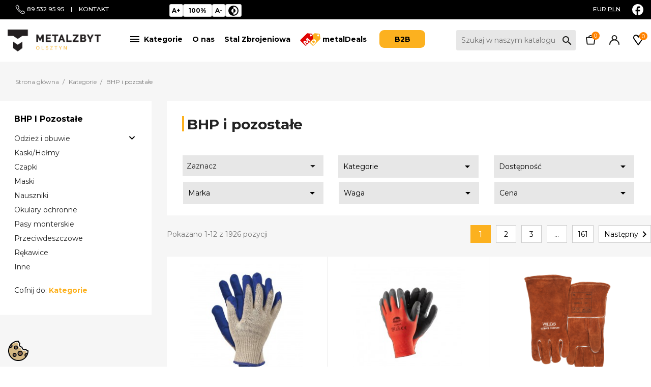

--- FILE ---
content_type: text/html; charset=utf-8
request_url: https://metalzbyt.com.pl/2462-BHP-i-pozostale
body_size: 60893
content:
<!doctype html>
<html lang="pl-PL" data-theme="light">

<head>
  <meta name="color-scheme" content="light">

  
    
  <meta charset="utf-8">


  <meta http-equiv="x-ua-compatible" content="ie=edge">



  <title>BHP i pozostałe</title>

  
    
  
  <meta name="description" content="Przed przystąpieniem do wszelkiego rodzaju robót budowlanych, wykończeniowych czy też ogrodniczych należy zadbać o zapewnienie nie tylko komfortowych, ale i bezpiecznych warunków pracy. W tym celu niezbędne są odpowiednie artykuły BHP dostosowane do specyfiki planowanych czynności.
W naszym sklepie internetowym znajdziesz akcesoria chemoodporne, antywibracyjne, elektroizolacyjne, termoodporne, antystatyczne czy też antyprzecięciowe. Zostały one wykonane z wytrzymałych materiałów, co pozwala zniwelować ryzyko wystąpienia wypadków przy pracy. Jest to zarówno guma, jak i lateks, poliuretan, silikon, skóra, polar czy też bawełna.
Sklep z artykułami BHP to miejsce, gdzie znajdziesz wszystko, czego potrzebujesz do ochrony zdrowia, a nawet życia pracownika. Są to maski zapewniające ochronę układu oddechowego przed różnego rodzaju niebezpiecznymi pyłami, a także szeroki wybór okularów z wyjątkowo wytrzymałymi szkłami z poliwęglanu charakteryzującymi się wysoką odpornością na uderzenia.
Artykuły BHP to także odzież i obuwie ochronne. Przygotowaliśmy dla Ciebie szeroki wybór wytrzymałych butów z antypoślizgową podeszwą, a także kurtki, ogrodniczki, rękawiczki i bluzy wykonane z materiałów odpornych na przetarcia i inne uszkodzenia.
W asortymencie artykułów BHP posiadamy obuwie, odzież, rękawice i inne akcesoria od takich producentów jak Ruflex, Dragon, Neo, Brukben, Lahtipro i wielu innych.">
  <meta name="keywords" content="">
  
          

          <link rel="canonical" href="https://metalzbyt.com.pl/2462-BHP-i-pozostale">
      
      
  
  
    <script type="application/ld+json">
  {
    "@context": "https://schema.org",
    "@type": "Organization",
    "name" : "Metalzbyt Olsztyn",
    "url" : "https://metalzbyt.com.pl/"
         ,"logo": {
        "@type": "ImageObject",
        "url":"https://metalzbyt.com.pl/img/logo-1763623807.jpg"
      }
      }
</script>

<script type="application/ld+json">
  {
    "@context": "https://schema.org",
    "@type": "WebPage",
    "isPartOf": {
      "@type": "WebSite",
      "url":  "https://metalzbyt.com.pl/",
      "name": "Metalzbyt Olsztyn"
    },
    "name": "BHP i pozostałe",
    "url":  "https://metalzbyt.com.pl/2462-BHP-i-pozostale"
  }
</script>


  <script type="application/ld+json">
    {
      "@context": "https://schema.org",
      "@type": "BreadcrumbList",
      "itemListElement": [
                  {
            "@type": "ListItem",
            "position": 1,
            "name": "Strona główna",
            "item": "https://metalzbyt.com.pl/"
          },                  {
            "@type": "ListItem",
            "position": 2,
            "name": "Kategorie",
            "item": "https://metalzbyt.com.pl/2-strona-glowna"
          },                  {
            "@type": "ListItem",
            "position": 3,
            "name": "BHP i pozostałe",
            "item": "https://metalzbyt.com.pl/2462-BHP-i-pozostale"
          }              ]
    }
  </script>
  
  
  
  <script type="application/ld+json">
  {
    "@context": "https://schema.org",
    "@type": "ItemList",
    "itemListElement": [
          {
        "@type": "ListItem",
        "position": 1,
        "name": "REIS 10 par rękawic roboczych ogrodniczek 744(1)",
        "url": "https://metalzbyt.com.pl/Rekawice/756-rekawice-robocze-ogrodniczki-1opk-10par-5907522900656.html"
      },          {
        "@type": "ListItem",
        "position": 2,
        "name": "COBRA Rękawice nylonowe ochronne pokryte lateksem",
        "url": "https://metalzbyt.com.pl/Rekawice/758-rekawice-ochronne-cobra-8-9-10-1opk-12par.html"
      },          {
        "@type": "ListItem",
        "position": 3,
        "name": "Rękawice lewe z bawełnianą podszewką, prosty i wzmacniany kciuk, EAN 8718564520675",
        "url": "https://metalzbyt.com.pl/Rekawice/6476-rekawice-lewe-z-bawelniana-podszewka-prosty-i-wzmacniany-kciuk--8718564520675.html"
      },          {
        "@type": "ListItem",
        "position": 4,
        "name": "OGRIFOX Rękawice ochronne RECONTIFULL RNITMP, rozmiar 10, powlekane nitrylem",
        "url": "https://metalzbyt.com.pl/Rekawice/116652-rekawice-ochronne-recontifull-ogrifox-rnitmp-5907522955250.html"
      },          {
        "@type": "ListItem",
        "position": 5,
        "name": "GUIDE Rękawice ogrodnicze 533, rozmiar 8, 223602418, EAN 7391272217887",
        "url": "https://metalzbyt.com.pl/Rekawice/14602-guide-rekawice-ogrodnicze-533-rozmiar-8-223602418-7391272217887.html"
      },          {
        "@type": "ListItem",
        "position": 6,
        "name": "LAHTIPRO Rękawice ocieplane powlekane lateksem czarno-pomarańczowe rozmiar XL L251010K 5903755133052",
        "url": "https://metalzbyt.com.pl/Rekawice/127103-rekawice-ociep-czar-pom-l251010p-10--5903755133052.html"
      },          {
        "@type": "ListItem",
        "position": 7,
        "name": "LAHTIPRO Rękawice Ocieplane Powlekane Lateksem Czarno-Pomarańczowe Rozmiar M L251008K 5903755133014",
        "url": "https://metalzbyt.com.pl/Rekawice/140994-LAHTIPRO-R--KAWICE-OCIEP--CZAR--POM--L251008P--8---5903755133014.html"
      },          {
        "@type": "ListItem",
        "position": 8,
        "name": "HOGERT Czapka Zimowa BEN Granatowa Uniwersalna HT5K490 5902801431975",
        "url": "https://metalzbyt.com.pl/Czapki/142106-BEN-CZAPKA-ZIMOWA-GRANATOWA-UNI-5902801431975.html"
      },          {
        "@type": "ListItem",
        "position": 9,
        "name": "CLIMAX Kask ochronny biały 5-RS 2451005101901, kod EAN: 8423246250848",
        "url": "https://metalzbyt.com.pl/Kaski-Helmy/111666-kask-5-rs-y-bialy-8423246250848.html"
      },          {
        "@type": "ListItem",
        "position": 10,
        "name": "WELDAS Rękawice ochronne spawalnicze MIG/MAG z bawełnianą podszewką rozmiar L 10-2392L",
        "url": "https://metalzbyt.com.pl/Rekawice/66045-rekawice-z-bawelniana-podszewka-prosty-i-wzmacniany-kciuk-dla-lepszej-obslugi-pistoletow-mig-mag-l-8718564520651.html"
      },          {
        "@type": "ListItem",
        "position": 11,
        "name": "REIS 12 par rękawic dzianych nakrapianych RN BEB",
        "url": "https://metalzbyt.com.pl/Rekawice/751-rekawice-dziane-nakrapiane-r-1op-12par-5907522907334.html"
      },          {
        "@type": "ListItem",
        "position": 12,
        "name": "JONAS Czapka zimowa z ociepleniem szara, rozmiar uniwersalny HT5K488",
        "url": "https://metalzbyt.com.pl/Czapki/160332-JONAS-CZAPKA-ZIMOWA-Z-OCIEPLENIEM-SZARA-UNI-5902801431739.html"
      }        ]
  }
</script>

  
  
    
                
                            
        <link rel="next" href="https://metalzbyt.com.pl/2462-BHP-i-pozostale?page=2">  

  
    <meta property="og:title" content="BHP i pozostałe" />
    <meta property="og:description" content="Przed przystąpieniem do wszelkiego rodzaju robót budowlanych, wykończeniowych czy też ogrodniczych należy zadbać o zapewnienie nie tylko komfortowych, ale i bezpiecznych warunków pracy. W tym celu niezbędne są odpowiednie artykuły BHP dostosowane do specyfiki planowanych czynności.
W naszym sklepie internetowym znajdziesz akcesoria chemoodporne, antywibracyjne, elektroizolacyjne, termoodporne, antystatyczne czy też antyprzecięciowe. Zostały one wykonane z wytrzymałych materiałów, co pozwala zniwelować ryzyko wystąpienia wypadków przy pracy. Jest to zarówno guma, jak i lateks, poliuretan, silikon, skóra, polar czy też bawełna.
Sklep z artykułami BHP to miejsce, gdzie znajdziesz wszystko, czego potrzebujesz do ochrony zdrowia, a nawet życia pracownika. Są to maski zapewniające ochronę układu oddechowego przed różnego rodzaju niebezpiecznymi pyłami, a także szeroki wybór okularów z wyjątkowo wytrzymałymi szkłami z poliwęglanu charakteryzującymi się wysoką odpornością na uderzenia.
Artykuły BHP to także odzież i obuwie ochronne. Przygotowaliśmy dla Ciebie szeroki wybór wytrzymałych butów z antypoślizgową podeszwą, a także kurtki, ogrodniczki, rękawiczki i bluzy wykonane z materiałów odpornych na przetarcia i inne uszkodzenia.
W asortymencie artykułów BHP posiadamy obuwie, odzież, rękawice i inne akcesoria od takich producentów jak Ruflex, Dragon, Neo, Brukben, Lahtipro i wielu innych." />
    <meta property="og:url" content="https://metalzbyt.com.pl/2462-BHP-i-pozostale" />
    <meta property="og:site_name" content="Metalzbyt Olsztyn" />
    <meta property="og:type" content="website" />    



  <meta name="viewport" content="width=device-width, initial-scale=1">



  <link rel="icon" type="image/vnd.microsoft.icon" href="https://metalzbyt.com.pl/img/favicon.ico?1762428730">
  <link rel="shortcut icon" type="image/x-icon" href="https://metalzbyt.com.pl/img/favicon.ico?1762428730">



<link rel="preconnect" href="https://fonts.googleapis.com">
<link rel="preconnect" href="https://fonts.gstatic.com" crossorigin>
<link href="https://fonts.googleapis.com/css2?family=Montserrat:ital,wght@0,100;0,200;0,300;0,400;0,500;0,600;0,700;0,800;0,900;1,100;1,200;1,300;1,400;1,500;1,600;1,700;1,800;1,900&display=swap" rel="stylesheet">

    <link rel="stylesheet" href="https://metalzbyt.com.pl/modules/seigicookie/views/css/cookieconsent.css?v1?v=1111" type="text/css" media="all">
  <link rel="stylesheet" href="https://metalzbyt.com.pl/themes/metalzbyt-detal/assets/cache/theme-ddfaef276.css?v=1111" type="text/css" media="all">





  

  <script type="text/javascript">
        var GoWidgetUrl = "https:\/\/metalzbyt.com.pl\/module\/go_freedelivery\/widget";
        var SCCconfig = {"_meta":{"module":"Powered by SEIGI Cookie & Consent module https:\/\/seigi.eu\/","version":"2.3.1","generated":"2026-01-19 17:02:55"},"cmv2_cats":{"analytics_storage":"analytics","ad_storage":"targeting","ad_user_data":"targeting","ad_personalization":"targeting","functionality_storage":"necessary","personalization_storage":"person_site","security_storage":"necessary"},"cookie_expiration":182,"cookie_allow_remove":true,"autoremove_before_consent":true,"remove_cookie_tables":false,"enable_interval":true,"cookie_save_dot_domain":true,"force_consent":false,"gui_options":{"consent_modal":{"layout":"box","position":"bottom left","transition":"slide"},"settings_modal":{"layout":"box","position":"right","transition":"slide"}},"languages":{"pl":{"consent_modal":{"title":"\ud83c\udf6a U\u017cywamy ciasteczek!","description":"Cze\u015b\u0107, ta strona u\u017cywa wymaganych ciasteczek aby zapewni\u0107 poprawne dzia\u0142anie i ciasteczka trackingowe aby lepiej zrozumie\u0107 co Cie interesuje. To drugie b\u0119dzie dopiero po zaakceptowaniu. <button type=\"button\" data-cc=\"c-settings\" class=\"cc-link\">Pozw\u00f3l mi wybra\u0107<\/button>","primary_btn":{"text":"Zaakceptuj wszystko","role":"accept_all"},"secondary_btn":{"text":"Odrzu\u0107 wszystko","role":"accept_necessary"}},"settings_modal":{"title":"<img src=\"https:\/\/metalzbyt.com.pl\/img\/logo-1763623807.jpg\" alt=\"Logo\" loading=\"lazy\" style=\"margin-left: -4px; margin-bottom: -5px; height: 35px\">","save_settings_btn":"Zapisz ustawienia","accept_all_btn":"Zaakceptuj wszystko","close_btn_label":"Close","cookie_table_headers":[{"col1":"Cookie"},{"col2":"URL"},{"col3":"Exp."},{"col4":"Info"}],"blocks":[{"title":"U\u017cywanie ciasteczek","description":"U\u017cywamy plik\u00f3w cookie, aby zapewni\u0107 podstawowe funkcje witryny i ulepszy\u0107 korzystanie z niej. Mo\u017cesz wybra\u0107 dla ka\u017cdej kategorii opcj\u0119 w\u0142\u0105czenia\/wy\u0142\u0105czenia w dowolnym momencie. Aby uzyska\u0107 wi\u0119cej informacji na temat plik\u00f3w cookie i innych wra\u017cliwych danych, przeczytaj pe\u0142n\u0105 <a href=\"#\" class=\"cc-link\">polityk\u0119 prywatno\u015bci<\/a>"},{"title":"Zgoda na przechowywanie niezb\u0119dnych ciasteczek","description":"Przez zaznaczenie tej opcji akceptujesz przechowywanie danych i ciasteczek niezb\u0119dnych do prawid\u0142owego funkcjonowania strony. Te pliki cookie s\u0105 wymagane do zapewnienia podstawowych funkcji, takich jak bezpiecze\u0144stwo, zarz\u0105dzanie sieci\u0105 oraz dost\u0119pno\u015b\u0107 strony. Nie s\u0105 one u\u017cywane do \u015bledzenia Twojej aktywno\u015bci na stronie i nie wymagaj\u0105 Twojej zgody zgodnie z obowi\u0105zuj\u0105cymi przepisami","toggle":{"value":"necessary","enabled":true,"readonly":true},"cookie_table":[{"col1":"Prestashop-","col2":"metalzbyt.com.pl","col3":"20d","col4":"Sklep Plik cookie wymagany do dzia\u0142ania sklepu. Przechowuje informacje o statusie logowania, koszyku i procesie zam\u00f3wienia","is_regex":true},{"col1":"PHPSESSID","col2":"metalzbyt.com.pl","col3":"2y","col4":"Identyfikator sesji wymagany do dzia\u0142ania sklepu","is_regex":true},{"col1":"seigi_cookie","col2":"metalzbyt.com.pl","col3":"365d","col4":"Plik cookie przechowuj\u0105cy informacje o Twoich zgodach","is_regex":true}]},{"title":"Wydajno\u015b\u0107 i analityka","description":"Zaznaczaj\u0105c t\u0119 opcj\u0119, wyra\u017casz zgod\u0119 na przechowywanie danych i ciasteczek s\u0142u\u017c\u0105cych do analizy Twoich zachowa\u0144 na naszej stronie. Pozwala to na zbieranie informacji o tym, jak korzystasz z naszej strony internetowej, w tym kt\u00f3re strony odwiedzasz najcz\u0119\u015bciej oraz jak poruszasz si\u0119 mi\u0119dzy sekcjami. Informacje te s\u0105 wykorzystywane do ulepszania strony i dostosowywania jej do potrzeb u\u017cytkownik\u00f3w","toggle":{"value":"analytics","enabled":false,"readonly":false},"cookie_table":[{"col1":"^_ga","col2":"google.com","col3":"2y","col4":"D\u0142ugoterminowy identyfikator u\u017cywany do identyfikacji unikalnych u\u017cytkownik\u00f3w","is_regex":true},{"col1":"_gid","col2":"google.com","col3":"1d","col4":"Kr\u00f3tkoterminowy identyfikator u\u017cywany do identyfikacji unikalnych u\u017cytkownik\u00f3w"},{"col1":"_fbc","col2":"facebook.com","col3":"2y","col4":"Przechowuje warto\u015b\u0107 parametru fbclid","is_regex":true},{"col1":"_fbp","col2":"facebook.com","col3":"90d","col4":"Unikalny identyfikator u\u017cytkownika","is_regex":true}]},{"title":"Personalizacja Reklam","description":"Ta opcja umo\u017cliwia przechowywanie plik\u00f3w cookie i danych w celu dostosowania reklam do Twoich zainteresowa\u0144, zar\u00f3wno na tej stronie, jak i poza ni\u0105. Umo\u017cliwia to zbieranie i analizowanie Twojego zachowania na stronie w celu dostarczania ukierunkowanych reklam, kt\u00f3re lepiej odpowiadaj\u0105 Twoim preferencjom oraz mierzenia skuteczno\u015bci tych reklam.","toggle":{"value":"targeting","enabled":false,"readonly":false},"cookie_table":[{"col1":"fr","col2":"facebook.com","col3":"90d","col4":"Facebook Remarketing","is_regex":true}]},{"title":"Personalizacja Strony","description":"Wybieraj\u0105c t\u0119 opcj\u0119, wyra\u017casz zgod\u0119 na u\u017cywanie plik\u00f3w cookie oraz danych do poprawy Twojego do\u015bwiadczenia na stronie poprzez personalizacj\u0119 tre\u015bci i funkcji na podstawie Twoich wzorc\u00f3w u\u017cytkowania i preferencji. Obejmuje to dostosowywanie uk\u0142ad\u00f3w, rekomendacje tre\u015bci oraz inne funkcjonalno\u015bci strony, aby nawigacja by\u0142a bardziej relewantna i anga\u017cuj\u0105ca.","toggle":{"value":"person_site","enabled":false,"readonly":false}},{"title":"Bezpiecze\u0144stwo","description":"Wybieraj\u0105c t\u0119 opcj\u0119, akceptujesz u\u017cywanie plik\u00f3w cookie i danych niezb\u0119dnych do zapewnienia bezpiecze\u0144stwa strony i ochrony przed dzia\u0142aniami oszuka\u0144czymi. Te pliki cookie pomagaj\u0105 w autentykacji u\u017cytkownik\u00f3w, zapobiegaj\u0105 nieautoryzowanemu dost\u0119powi do kont u\u017cytkownik\u00f3w i zapewniaj\u0105 integralno\u015b\u0107 strony.","toggle":{"value":"security","enabled":false,"readonly":false}}],"reject_all_btn":"Odrzu\u0107 wszystko"}}},"revision":397894551};
        var ailink = "https:\/\/metalzbyt.com.pl\/module\/seigomain\/aigenerate?action=generateDescription&ajax=1&id_product=0";
        var disable_comment = "Criterion is not exists for this product.";
        var moderation_active = 1;
        var prestashop = {"cart":{"products":[],"totals":{"total":{"type":"total","label":"Razem","amount":0,"value":"0,00\u00a0z\u0142"},"total_including_tax":{"type":"total","label":"Suma (brutto)","amount":0,"value":"0,00\u00a0z\u0142"},"total_excluding_tax":{"type":"total","label":"Suma (netto)","amount":0,"value":"0,00\u00a0z\u0142"}},"subtotals":{"products":{"type":"products","label":"Produkty","amount":0,"value":"0,00\u00a0z\u0142"},"discounts":null,"shipping":{"type":"shipping","label":"Wysy\u0142ka","amount":0,"value":""},"tax":null},"products_count":0,"summary_string":"0 sztuk","vouchers":{"allowed":1,"added":[]},"discounts":[],"minimalPurchase":0,"minimalPurchaseRequired":""},"currency":{"id":1,"name":"Z\u0142oty polski","iso_code":"PLN","iso_code_num":"985","sign":"z\u0142"},"customer":{"lastname":null,"firstname":null,"email":null,"birthday":null,"newsletter":null,"newsletter_date_add":null,"optin":null,"website":null,"company":null,"siret":null,"ape":null,"is_logged":false,"gender":{"type":null,"name":null},"addresses":[]},"country":{"id_zone":"1","id_currency":"0","call_prefix":"48","iso_code":"PL","active":"1","contains_states":"0","need_identification_number":"0","need_zip_code":"1","zip_code_format":"NN-NNN","display_tax_label":"1","name":"Polska","id":14},"language":{"name":"Polski (Polish)","iso_code":"pl","locale":"pl-PL","language_code":"pl","active":"1","is_rtl":"0","date_format_lite":"Y-m-d","date_format_full":"Y-m-d H:i:s","id":1},"page":{"title":"","canonical":"https:\/\/metalzbyt.com.pl\/2462-BHP-i-pozostale","meta":{"title":"BHP i pozosta\u0142e","description":"Przed przyst\u0105pieniem do wszelkiego rodzaju rob\u00f3t budowlanych, wyko\u0144czeniowych czy te\u017c ogrodniczych nale\u017cy zadba\u0107 o zapewnienie nie tylko komfortowych, ale i bezpiecznych warunk\u00f3w pracy. W tym celu niezb\u0119dne s\u0105 odpowiednie artyku\u0142y BHP dostosowane do specyfiki planowanych czynno\u015bci.\nW naszym sklepie internetowym znajdziesz akcesoria chemoodporne, antywibracyjne, elektroizolacyjne, termoodporne, antystatyczne czy te\u017c antyprzeci\u0119ciowe. Zosta\u0142y one wykonane z wytrzyma\u0142ych materia\u0142\u00f3w, co pozwala zniwelowa\u0107 ryzyko wyst\u0105pienia wypadk\u00f3w przy pracy. Jest to zar\u00f3wno guma, jak i lateks, poliuretan, silikon, sk\u00f3ra, polar czy te\u017c bawe\u0142na.\nSklep z artyku\u0142ami BHP to miejsce, gdzie znajdziesz wszystko, czego potrzebujesz do ochrony zdrowia, a nawet \u017cycia pracownika. S\u0105 to maski zapewniaj\u0105ce ochron\u0119 uk\u0142adu oddechowego przed r\u00f3\u017cnego rodzaju niebezpiecznymi py\u0142ami, a tak\u017ce szeroki wyb\u00f3r okular\u00f3w z wyj\u0105tkowo wytrzyma\u0142ymi szk\u0142ami z poliw\u0119glanu charakteryzuj\u0105cymi si\u0119 wysok\u0105 odporno\u015bci\u0105 na uderzenia.\nArtyku\u0142y BHP to tak\u017ce odzie\u017c i obuwie ochronne. Przygotowali\u015bmy dla Ciebie szeroki wyb\u00f3r wytrzyma\u0142ych but\u00f3w z antypo\u015blizgow\u0105 podeszw\u0105, a tak\u017ce kurtki, ogrodniczki, r\u0119kawiczki i bluzy wykonane z materia\u0142\u00f3w odpornych na przetarcia i inne uszkodzenia.\nW asortymencie artyku\u0142\u00f3w BHP posiadamy obuwie, odzie\u017c, r\u0119kawice i inne akcesoria od takich producent\u00f3w jak Ruflex, Dragon, Neo, Brukben, Lahtipro i wielu innych.","keywords":"","robots":"index"},"page_name":"category","body_classes":{"lang-pl":true,"lang-rtl":false,"country-PL":true,"currency-PLN":true,"layout-left-column":true,"page-category":true,"tax-display-enabled":true,"page-customer-account":false,"category-id-2462":true,"category-BHP i pozosta\u0142e":true,"category-id-parent-2":true,"category-depth-level-2":true},"admin_notifications":[],"password-policy":{"feedbacks":{"0":"Bardzo s\u0142abe","1":"S\u0142abe","2":"\u015arednia","3":"Silne","4":"Bardzo silne","Straight rows of keys are easy to guess":"Proste kombinacje klawiszy s\u0105 \u0142atwe do odgadni\u0119cia","Short keyboard patterns are easy to guess":"Proste kombinacje przycisk\u00f3w s\u0105 \u0142atwe do odgadni\u0119cia","Use a longer keyboard pattern with more turns":"U\u017cyj d\u0142u\u017cszej i bardziej skomplikowanej kombinacji przycisk\u00f3w","Repeats like \"aaa\" are easy to guess":"Powt\u00f3rzenia typu \u201eaaa\u201d s\u0105 \u0142atwe do odgadni\u0119cia","Repeats like \"abcabcabc\" are only slightly harder to guess than \"abc\"":"Powt\u00f3rzenia takie jak \u201eabcabcabc\u201d s\u0105 tylko nieco trudniejsze do odgadni\u0119cia ni\u017c \u201eabc\u201d","Sequences like abc or 6543 are easy to guess":"Kombinacje takie jak \u201eabc\u201d lub \u201e6543\u201d s\u0105 \u0142atwe do odgadni\u0119cia","Recent years are easy to guess":"Ostatnie lata s\u0105 \u0142atwe do odgadni\u0119cia","Dates are often easy to guess":"Daty s\u0105 cz\u0119sto \u0142atwe do odgadni\u0119cia","This is a top-10 common password":"To jest 10 najcz\u0119\u015bciej u\u017cywanych hase\u0142","This is a top-100 common password":"To jest 100 najcz\u0119\u015bciej u\u017cywanych hase\u0142","This is a very common password":"To bardzo popularne has\u0142o","This is similar to a commonly used password":"Jest to podobne do powszechnie u\u017cywanego has\u0142a","A word by itself is easy to guess":"Samo s\u0142owo jest \u0142atwe do odgadni\u0119cia","Names and surnames by themselves are easy to guess":"Same imiona i nazwiska s\u0105 \u0142atwe do odgadni\u0119cia","Common names and surnames are easy to guess":"Popularne imiona i nazwiska s\u0105 \u0142atwe do odgadni\u0119cia","Use a few words, avoid common phrases":"U\u017cyj kilku s\u0142\u00f3w, unikaj popularnych zwrot\u00f3w","No need for symbols, digits, or uppercase letters":"Nie potrzebujesz symboli, cyfr ani wielkich liter","Avoid repeated words and characters":"Unikaj powtarzaj\u0105cych si\u0119 s\u0142\u00f3w i znak\u00f3w","Avoid sequences":"Unikaj sekwencji","Avoid recent years":"Unikaj ostatnich lat","Avoid years that are associated with you":"Unikaj lat, kt\u00f3re s\u0105 z Tob\u0105 zwi\u0105zane","Avoid dates and years that are associated with you":"Unikaj dat i lat, kt\u00f3re s\u0105 z Tob\u0105 powi\u0105zane","Capitalization doesn't help very much":"Wielkie litery nie s\u0105 zbytnio pomocne","All-uppercase is almost as easy to guess as all-lowercase":"Wpisywanie wielkich liter jest prawie tak samo \u0142atwe do odgadni\u0119cia jak wpisywanie ma\u0142ych liter","Reversed words aren't much harder to guess":"Odwr\u00f3cone s\u0142owa nie s\u0105 du\u017co trudniejsze do odgadni\u0119cia","Predictable substitutions like '@' instead of 'a' don't help very much":"Przewidywalne zamienniki, takie jak \u201e@\u201d zamiast \u201ea\u201d, nie s\u0105 zbyt pomocne","Add another word or two. Uncommon words are better.":"Dodaj kolejne s\u0142owo lub dwa. Nietypowe s\u0142owa s\u0105 lepsze."}}},"shop":{"name":"Metalzbyt Olsztyn","logo":"https:\/\/metalzbyt.com.pl\/img\/logo-1763623807.jpg","stores_icon":"https:\/\/metalzbyt.com.pl\/img\/logo_stores.png","favicon":"https:\/\/metalzbyt.com.pl\/img\/favicon.ico"},"core_js_public_path":"\/themes\/","urls":{"base_url":"https:\/\/metalzbyt.com.pl\/","current_url":"https:\/\/metalzbyt.com.pl\/2462-BHP-i-pozostale","shop_domain_url":"https:\/\/metalzbyt.com.pl","img_ps_url":"https:\/\/metalzbyt.com.pl\/img\/","img_cat_url":"https:\/\/metalzbyt.com.pl\/img\/c\/","img_lang_url":"https:\/\/metalzbyt.com.pl\/img\/l\/","img_prod_url":"https:\/\/metalzbyt.com.pl\/img\/p\/","img_manu_url":"https:\/\/metalzbyt.com.pl\/img\/m\/","img_sup_url":"https:\/\/metalzbyt.com.pl\/img\/su\/","img_ship_url":"https:\/\/metalzbyt.com.pl\/img\/s\/","img_store_url":"https:\/\/metalzbyt.com.pl\/img\/st\/","img_col_url":"https:\/\/metalzbyt.com.pl\/img\/co\/","img_url":"https:\/\/metalzbyt.com.pl\/themes\/metalzbyt-detal\/assets\/img\/","css_url":"https:\/\/metalzbyt.com.pl\/themes\/metalzbyt-detal\/assets\/css\/","js_url":"https:\/\/metalzbyt.com.pl\/themes\/metalzbyt-detal\/assets\/js\/","pic_url":"https:\/\/metalzbyt.com.pl\/upload\/","theme_assets":"https:\/\/metalzbyt.com.pl\/themes\/metalzbyt-detal\/assets\/","theme_dir":"https:\/\/metalzbyt.com.pl\/var\/www\/vhosts\/metalzbyt.com.pl\/httpdocs\/public_html\/themes\/metalzbyt-detal\/","pages":{"address":"https:\/\/metalzbyt.com.pl\/adres","addresses":"https:\/\/metalzbyt.com.pl\/adresy","authentication":"https:\/\/metalzbyt.com.pl\/logowanie","manufacturer":"https:\/\/metalzbyt.com.pl\/brands","cart":"https:\/\/metalzbyt.com.pl\/koszyk","category":"https:\/\/metalzbyt.com.pl\/index.php?controller=category","cms":"https:\/\/metalzbyt.com.pl\/index.php?controller=cms","contact":"https:\/\/metalzbyt.com.pl\/kontakt","discount":"https:\/\/metalzbyt.com.pl\/rabaty","guest_tracking":"https:\/\/metalzbyt.com.pl\/sledzenie-zamowien-gosci","history":"https:\/\/metalzbyt.com.pl\/historia-zamowien","identity":"https:\/\/metalzbyt.com.pl\/dane-osobiste","index":"https:\/\/metalzbyt.com.pl\/","my_account":"https:\/\/metalzbyt.com.pl\/moje-konto","order_confirmation":"https:\/\/metalzbyt.com.pl\/potwierdzenie-zamowienia","order_detail":"https:\/\/metalzbyt.com.pl\/index.php?controller=order-detail","order_follow":"https:\/\/metalzbyt.com.pl\/sledzenie-zamowienia","order":"https:\/\/metalzbyt.com.pl\/zam\u00f3wienie","order_return":"https:\/\/metalzbyt.com.pl\/index.php?controller=order-return","order_slip":"https:\/\/metalzbyt.com.pl\/potwierdzenie-zwrotu","pagenotfound":"https:\/\/metalzbyt.com.pl\/nie-znaleziono-strony","password":"https:\/\/metalzbyt.com.pl\/odzyskiwanie-hasla","pdf_invoice":"https:\/\/metalzbyt.com.pl\/index.php?controller=pdf-invoice","pdf_order_return":"https:\/\/metalzbyt.com.pl\/index.php?controller=pdf-order-return","pdf_order_slip":"https:\/\/metalzbyt.com.pl\/index.php?controller=pdf-order-slip","prices_drop":"https:\/\/metalzbyt.com.pl\/promocje","product":"https:\/\/metalzbyt.com.pl\/index.php?controller=product","registration":"https:\/\/metalzbyt.com.pl\/registration","search":"https:\/\/metalzbyt.com.pl\/szukaj","sitemap":"https:\/\/metalzbyt.com.pl\/mapastrony","stores":"https:\/\/metalzbyt.com.pl\/nasze-sklepy","supplier":"https:\/\/metalzbyt.com.pl\/dostawcy","new_products":"https:\/\/metalzbyt.com.pl\/nowe-produkty","brands":"https:\/\/metalzbyt.com.pl\/brands","register":"https:\/\/metalzbyt.com.pl\/registration","order_login":"https:\/\/metalzbyt.com.pl\/zam\u00f3wienie?login=1"},"alternative_langs":[],"actions":{"logout":"https:\/\/metalzbyt.com.pl\/?mylogout="},"no_picture_image":{"bySize":{"small_default":{"url":"https:\/\/metalzbyt.com.pl\/img\/p\/pl-default-small_default.jpg","width":98,"height":98},"cart_default":{"url":"https:\/\/metalzbyt.com.pl\/img\/p\/pl-default-cart_default.jpg","width":125,"height":125},"home_default":{"url":"https:\/\/metalzbyt.com.pl\/img\/p\/pl-default-home_default.jpg","width":250,"height":250},"medium_default":{"url":"https:\/\/metalzbyt.com.pl\/img\/p\/pl-default-medium_default.jpg","width":452,"height":452},"large_default":{"url":"https:\/\/metalzbyt.com.pl\/img\/p\/pl-default-large_default.jpg","width":800,"height":800}},"small":{"url":"https:\/\/metalzbyt.com.pl\/img\/p\/pl-default-small_default.jpg","width":98,"height":98},"medium":{"url":"https:\/\/metalzbyt.com.pl\/img\/p\/pl-default-home_default.jpg","width":250,"height":250},"large":{"url":"https:\/\/metalzbyt.com.pl\/img\/p\/pl-default-large_default.jpg","width":800,"height":800},"legend":""}},"configuration":{"display_taxes_label":true,"display_prices_tax_incl":true,"is_catalog":false,"show_prices":true,"opt_in":{"partner":true},"quantity_discount":{"type":"discount","label":"Rabat Jednostkowy"},"voucher_enabled":1,"return_enabled":1},"field_required":[],"breadcrumb":{"links":[{"title":"Strona g\u0142\u00f3wna","url":"https:\/\/metalzbyt.com.pl\/"},{"title":"Kategorie","url":"https:\/\/metalzbyt.com.pl\/2-strona-glowna"},{"title":"BHP i pozosta\u0142e","url":"https:\/\/metalzbyt.com.pl\/2462-BHP-i-pozostale"}],"count":3},"link":{"protocol_link":"https:\/\/","protocol_content":"https:\/\/"},"time":1768839600,"static_token":"8e49fb378e0a46f9cdd098051dbf6862","token":"83f93d4509ebad24f5faae783ea59907","debug":false};
        var productcomment_added = "Dzi\u0119kujemy za dodanie opinii. Tw\u00f3j komentarz zosta\u0142 dodany";
        var productcomment_added_moderation = "Dzi\u0119kujemy za dodanie opinii. Twoja opinia czeka na zatwierdzenie przez moderatora.";
        var productcomments_controller_url = "https:\/\/metalzbyt.com.pl\/module\/ptproductcomments\/default";
        var productcomments_url_rewrite = "1";
        var psemailsubscription_subscription = "https:\/\/metalzbyt.com.pl\/module\/ps_emailsubscription\/subscription";
        var pshow_loaded_module_pshowfeeder = "PShow Feeder";
        var psr_icon_color = "#F19D76";
        var secure_key = "1bb9c24e13127dd3fd939e8d868ba6f9";
        var textniskikontrast = "Niski kontrast";
        var textwysokikontrast = "Wysoki kontrast";
      </script>



  <script type="text/javascript" data-keepinline="true" > window.dataLayer = window.dataLayer || []; function gtag() { window.dataLayer.push(arguments); } gtag('consent','default', {"ad_storage":"denied","analytics_storage":"denied","functionality_storage":"denied","personalization_storage":"denied","security_storage":"denied","ad_personalization":"denied","ad_user_data":"denied"}); gtag('set', 'allow_ad_personalization_signals', false); /* */ function executeSeigiCookiegtag (event){ gtag('consent', 'update', {  'analytics_storage': event.detail.cookie.categories.includes(SCCconfig.cmv2_cats.analytics_storage) ? 'granted' : 'denied',  'ad_storage': event.detail.cookie.categories.includes(SCCconfig.cmv2_cats.ad_storage) ? 'granted' : 'denied',  'ad_user_data': event.detail.cookie.categories.includes(SCCconfig.cmv2_cats.ad_user_data) ? 'granted' : 'denied',  'ad_personalization': event.detail.cookie.categories.includes(SCCconfig.cmv2_cats.ad_personalization) ? 'granted' : 'denied',  'functionality_storage': event.detail.cookie.categories.includes(SCCconfig.cmv2_cats.functionality_storage) ? 'granted' : 'denied',  'personalization_storage': event.detail.cookie.categories.includes(SCCconfig.cmv2_cats.personalization_storage) ? 'granted' : 'denied',  'security_storage': event.detail.cookie.categories.includes(SCCconfig.cmv2_cats.security_storage) ? 'granted' : 'denied', }); gtag('set', 'url_passthrough', event.detail.cookie.categories.includes('analytics')); gtag('set', 'ads_data_redaction', event.detail.cookie.categories.includes('analytics')); gtag('set', 'allow_ad_personalization_signals', event.detail.cookie.categories.includes('targeting')); } document.addEventListener('SeigiCookieEventOnLoadAccepted', executeSeigiCookiegtag); document.addEventListener('SeigiCookieEventOnChange', executeSeigiCookiegtag);</script><style>
:root {
  --scc-color: #2d4156;
  --scc-color-hov: #1d2e38;
} 
</style><script async src="https://www.googletagmanager.com/gtag/js?id=G-ZYM96R8KXB"></script>
<script>
  window.dataLayer = window.dataLayer || [];
  function gtag(){dataLayer.push(arguments);}
  gtag('js', new Date());
  gtag(
    'config',
    'G-ZYM96R8KXB',
    {
      'debug_mode':false
                      }
  );
</script>


	<script>(function (w, d, s, i, dl){w._ceneo = w._ceneo || function () {
            w._ceneo.e = w._ceneo.e || []; w._ceneo.e.push(arguments); };
			w._ceneo.e = w._ceneo.e || [];
			dl = dl === undefined ? "dataLayer" : dl;
			const f = d.getElementsByTagName(s)[0], j = d.createElement(s);
			j.defer = true;
			j.src = "https://ssl.ceneo.pl/ct/v5/script.js?accountGuid=" + i +
				"&t=" + Date.now() + (dl ? "&dl=" + dl : '');
			f.parentNode.insertBefore(j, f);
	})(window, document, "script", "71fd9095-8f74-4f1e-a916-fce3b8656967");
	</script>

  <!-- START OF DOOFINDER ADD TO CART SCRIPT -->
  <script>
    let item_link; 
    document.addEventListener('doofinder.cart.add', function(event) {
      
      item_link = event.detail.link;

      const checkIfCartItemHasVariation = (cartObject) => {
        return (cartObject.item_id === cartObject.grouping_id) ? false : true;
      }

      /**
      * Returns only ID from string
      */
      const sanitizeVariationID = (variationID) => {
        return variationID.replace(/\D/g, "")
      }

      doofinderManageCart({
        cartURL          : "https://metalzbyt.com.pl/koszyk",  //required for prestashop 1.7, in previous versions it will be empty.
        cartToken        : "8e49fb378e0a46f9cdd098051dbf6862",
        productID        : checkIfCartItemHasVariation(event.detail) ? event.detail.grouping_id : event.detail.item_id,
        customizationID  : checkIfCartItemHasVariation(event.detail) ? sanitizeVariationID(event.detail.item_id) : 0,   // If there are no combinations, the value will be 0
        quantity         : event.detail.amount,
        statusPromise    : event.detail.statusPromise,
        itemLink         : event.detail.link,
        group_id         : event.detail.group_id
      });
    });
  </script>
  <!-- END OF DOOFINDER ADD TO CART SCRIPT -->

  <!-- START OF DOOFINDER INTEGRATIONS SUPPORT -->
  <script data-keepinline>
    var dfKvCustomerEmail;
    if ('undefined' !== typeof klCustomer && "" !== klCustomer.email) {
      dfKvCustomerEmail = klCustomer.email;
    }
  </script>
  <!-- END OF DOOFINDER INTEGRATIONS SUPPORT -->

  <!-- START OF DOOFINDER UNIQUE SCRIPT -->
  <script data-keepinline>
    
    (function(w, k) {w[k] = window[k] || function () { (window[k].q = window[k].q || []).push(arguments) }})(window, "doofinderApp")
    

    // Custom personalization:
    doofinderApp("config", "language", "pl");
    doofinderApp("config", "currency", "PLN");
      </script>
  <script src="https://eu1-config.doofinder.com/2.x/e468b72f-67bf-4ea4-9e75-d89742f47409.js" async></script>
  <!-- END OF DOOFINDER UNIQUE SCRIPT -->




  
</head>

<body id="category" 
class="metalzbyt-detal lang-pl country-pl currency-pln layout-left-column page-category tax-display-enabled category-id-2462 category-bhp-i-pozostale category-id-parent-2 category-depth-level-2 
productlist_style_default products-gridview">

  
    
  
  
  <main>
 

      
              

      <header id="header">
        
          
  <div class="header-banner">
    
  </div>



  <nav class="header-nav">
    <div class="container">
      <div class="row top-header">

        <!-- <div class="hidden-sm-down">-->
        <div class="col-sm-12">
          <div id="cj_headertopcontent">
    <div class="contact-us hidden-sm-down col-sm-3">
        <a href="tel:+48 895329595" title="zadzwoń do nas">
            <span> <img src="/modules/cj_headertopcontent/views/img/Icons/phone.svg" /></span>
            <span>89 532 95 95</span> </a> <span class="separatorTop">|</span>
        <a href="/kontakt" title="Kontakt">
            <span>Kontakt</span> </a>
    </div>

    
        <div id="wcag-dock">
        <button id="wcag-trigger" class="wcag-fab" type="button" aria-controls="wcag-panel" aria-expanded="false"
        aria-label="Ustawienia dostępności">
            </button>

    <div id="wcag-panel" class="wcag-toolbar col-sm-3 text-nowrap" role="region"
        aria-label="Ustawienia dostępności">

        <!-- resize text -->
        <div class="wcag-group" role="group" aria-label="Rozmiar tekstu">
            <button class="wcag-btn" type="button" data-action="increase"
                aria-label="Powiększ tekst">A+</button>
            <button class="wcag-btn wcag-indicator" type="button" data-action="reset"
                aria-label="Reset rozmiar">
                <span class="val" id="wcag-current-scale">100%</span>
                <span class="label" aria-hidden="true">Reset</span>
            </button>
            <button class="wcag-btn" type="button" data-action="decrease"
                aria-label="Pomniejsz tekst">A-</button>
            <span id="wcag-config" data-default="100" data-min="80"
                data-max="200" data-step="10"></span>
        </div>

        <!-- contrast light/dark & element highlight -->
        <div class="wcag-group" role="group" aria-label="Wysoki kontrast">
            <button id="wcag-contrast-toggle" class="wcag-btn" type="button" aria-pressed="false"
                aria-label="Włącz wysoki kontrast" title="Włącz wysoki kontrast"></button>
        </div>

        
    </div>


</div>


            <div class="info3 hidden-sm-down  col-sm-1">
            <a target="_blank" href="https://www.facebook.com/Metalzbyt/" title="znajdź nas na facebook"
                alt="znajdź nas na fb"> <img
                    src="/modules/cj_headertopcontent/views/img/Icons/facebook.svg"></a>
        </div>

        
        <div id="_desktop_currency_selector" class="col-sm-2">
                      <a title="Euro" rel="nofollow" href="https://metalzbyt.com.pl/2462-BHP-i-pozostale?SubmitCurrency=1&amp;id_currency=2"
      class=" ">EUR</a>
                      <a title="Złoty polski" rel="nofollow" href="https://metalzbyt.com.pl/2462-BHP-i-pozostale?SubmitCurrency=1&amp;id_currency=1"
      class="  selectedCurrency">PLN</a>
                    </div>

    
</div>
        </div>

        <!--</div>-->
      </div>
    </div>
  </nav>



  <div class="header-top">
    <div class="container">

            

      <div class="row">
        <div id="menu-mobile-top" class="dropdown-menu-custom dropdown-menu ">
                <ul>
      
                  <li>
            <a href='https://metalzbyt.com.pl/2352-Akcesoria-i-osprzet'>Akcesoria i osprzęt</a>
            <img id="arrow-right" class="arrow add" src="/img/cj/arrow-right.svg" style="width:10px;height:9.5px">
          </li>

        
      
                  <li>

            <a href='https://metalzbyt.com.pl/content/22-o-nas'>O nas</a>
            <img id="arrow-right" class="arrow add" src="/img/cj/arrow-right.svg" style="width:10px;height:9.5px">
          </li>

        
      
        
          <li class="contact-page">
            <a href='https://metalzbyt.com.pl/kontakt'>Kontakt</a>
            <img id="arrow-right" class="arrow add" src="/img/cj/arrow-right.svg"
              style="width:10px;height:9.5px;visibility:hidden;">
          </li>

        
      
                  <li>
            <a href="/metaldeals"><img src="/img/md_1.png" style="width: 28px;"> metalDeals</a>
          </li>
          <li>
            <a href="/blog">Blog</a>
          </li>
          <li class="fb_and_language">
            <div class="language-selector">
  <span></span>
  <ul>
          <li >
        <a href="https://metalzbyt.com.pl/nie-znaleziono-strony?token=c62fc30170"></a>
      </li>
      </ul>
</div>

            <a href="https://www.facebook.com/Metalzbyt" target="_blank" title="obserwuj nas"><span
                style="text-transform:capitalize;">obserwuj nas</span>
              <svg xmlns:inkscape="http://www.inkscape.org/namespaces/inkscape"
                xmlns:sodipodi="http://sodipodi.sourceforge.net/DTD/sodipodi-0.dtd" xmlns="http://www.w3.org/2000/svg"
                xmlns:svg="http://www.w3.org/2000/svg" width="22.000002" height="22" fill="none" version="1.1" id="svg4"
                sodipodi:docname="02658a5e296ce5bae41116fd5deda5eb.svg">
                <defs id="defs8" />
                <sodipodi:namedview id="namedview6" pagecolor="#ffffff" bordercolor="#666666" borderopacity="1.0"
                  inkscape:pageshadow="2" inkscape:pageopacity="0.0" inkscape:pagecheckerboard="0" />
                <path
                  d="m 22.000001,11.028 c 0,-6.088 -4.928,-11.028 -11,-11.028 C 4.928001,0 1.0347826e-6,4.94 1.0347826e-6,11.028 A 11.03,11.03 0 0 0 8.800001,21.835 v -7.5 h -2.2 v -3.307 h 2.2 V 8.271 a 3.859,3.859 0 0 1 3.85,-3.86 h 2.75 v 3.308 h -2.2 c -0.605,0 -1.1,0.497 -1.1,1.103 v 2.206 h 3.3 v 3.308 h -3.3 V 22 c 5.555,-0.551 9.9,-5.249 9.9,-10.972 z"
                  fill="#000000" id="path2" />
              </svg>
            </a>
          </li>
          <li class="currencyMobile">
            Waluta: <div id="_mobile_currency_selector"></div>
          </li>
        
             
<li class="promo1">
  <span style="text-transform: uppercase;letter-spacing: -.5px;" class="hidden-xs-down">5% rabatu przy rejestracji i zapisie do newslettera</span>
  <span style="text-transform: uppercase;letter-spacing: -.5px;" class="hidden-sm-up">rejestracja + subskrypcja - rabat 5%</span>
</li>
<li class="promo2">
  <span>
    <img src="/img/cj/mobile/truck-white.svg" alt="dostawa"/>
    <span>
      <span style="text-transform: uppercase;">darmowa dostawa od 250 zł </span>
      <small>Dla przesyłek standardowych do 30 kg</small>
    </span>
  </span>
</li>

    </ul>
  
        </div>
        <div class="menuTopMobile hidden-md-up">
          <div class="float-xs-left">
            <i class="material-icons d-inline">&#xE5D2;</i>
          </div>
          <div id="mobile-menu-bottom" class="hidden-md-up text-sm-center mobile">
<div id="search-widget-container" class="mobile-search hidden-md-up mobile" style="display: none;">
    <!-- Block search module TOP -->
<div id="search_widget" class="hidden-md-down col-lg-4 col-md-5 col-sm-12 search-widget" data-search-controller-url="/modules/seigoseo/search_ajax.php">
 
    <form method="get" action="//metalzbyt.com.pl/szukaj">
        <input type="hidden" name="controller" value="search">
      
   
        <input type="text" name="s" value="" placeholder="Szukaj w naszym katalogu">
        <button type="submit">
        <i class="material-icons">search</i>
        </button>
    </form>
</div>
<!-- /Block search module TOP -->

  </div>
  <div class="container icons-row">

        <div class="mobile-home-box">
          <a href="/">
            <img src="/img/cj/mobile/home.svg">
            <span>Start</span>
          </a>
        </div>

        <div id="menu-icon">
          <i class="material-icons d-inline">&#xE5D2;</i>
          <span style="margin-top: -2px">Produkty</span>
        </div>

     
        
        <div class="mobile-search-box">
          <a href="#search">
            <img src="/img/cj/mobile/lope.svg" id="lope">
            <span>Szukaj</span>
          </a>
        </div>

        
        <div class="mobile-menu-bottom-wishlist">
          <script>
    var seigo_login = "";
</script>

<div class="seigo_overflow" style="display: none;"></div>

<div class="seigo_popupLogin" style="display: none;">
    <span aria-hidden="true" class="close">×</span>
    <h3 class="page-subheading">
        <svg xmlns:inkscape="https://www.inkscape.org/namespaces/inkscape" xmlns:sodipodi="https://sodipodi.sourceforge.net/DTD/sodipodi-0.dtd" xmlns="https://www.w3.org/2000/svg" xmlns:svg="https://www.w3.org/2000/svg" data-url="https://ps8.metalzbyt.com.pl/module/blockwishlist/action?action=deleteProductFromWishlist" data-product-id="" data-product-attribute-id="" data-is-logged="" data-list-id="1" data-checked="true" data-is-product="true" width="20.350954" height="20.33857" fill="none" version="1.1" id="heart" class="svg-icon wishlistOUT" sodipodi:docname="e24be4a14a1ca5a3e710c3aad4425ac7.svg">
                <sodipodi:namedview id="namedview6" pagecolor="#ffffff" bordercolor="#666666" borderopacity="1.0" inkscape:pageshadow="2" inkscape:pageopacity="0.0" inkscape:pagecheckerboard="0"></sodipodi:namedview>
                <path d="m 10.186512,19.33857 8.01,-10.7059998 a 4.566,4.566 0 0 0 1.152,-3.184 c -0.071,-2.365 -1.998,-4.329 -4.36,-4.443 a 4.59,4.59 0 0 0 -4.813,4.583 4.588,4.588 0 0 0 -4.8129996,-4.583 c -2.362,0.114 -4.29,2.078 -4.36,4.443 a 4.566,4.566 0 0 0 1.15,3.184 L 10.163512,19.33857" stroke-width="2" stroke-miterlimit="10" stroke-linecap="round" id="path2"></path>
       </svg>
        Add to wishlist
    </h3>
    <div class="titlePopup">
        To add a product to your wish list, log in to your account.
    </div>
    <div class="formLogin"></div>

</div>


<div class="wishlistMobileMenuBottom">
    <a href="//metalzbyt.com.pl/module/seigo_wishlist/UserList">
        <div class="wishlistIcon">
            <svg xmlns:inkscape="https://www.inkscape.org/namespaces/inkscape" xmlns:sodipodi="https://sodipodi.sourceforge.net/DTD/sodipodi-0.dtd" xmlns="https://www.w3.org/2000/svg" xmlns:svg="https://www.w3.org/2000/svg" data-url="https://ps8.metalzbyt.com.pl/module/blockwishlist/action?action=deleteProductFromWishlist" data-product-id="" data-product-attribute-id="" data-is-logged="" data-list-id="1" data-checked="true" data-is-product="true" width="20.350954" height="20.33857" fill="none" version="1.1" id="heart" class="svg-icon" sodipodi:docname="e24be4a14a1ca5a3e710c3aad4425ac7.svg">
                <sodipodi:namedview id="namedview6" pagecolor="#ffffff" bordercolor="#666666" borderopacity="1.0" inkscape:pageshadow="2" inkscape:pageopacity="0.0" inkscape:pagecheckerboard="0"></sodipodi:namedview>
                <path d="m 10.186512,19.33857 8.01,-10.7059998 a 4.566,4.566 0 0 0 1.152,-3.184 c -0.071,-2.365 -1.998,-4.329 -4.36,-4.443 a 4.59,4.59 0 0 0 -4.813,4.583 4.588,4.588 0 0 0 -4.8129996,-4.583 c -2.362,0.114 -4.29,2.078 -4.36,4.443 a 4.566,4.566 0 0 0 1.15,3.184 L 10.163512,19.33857" stroke-width="2" stroke-miterlimit="10" stroke-linecap="round" id="path2"></path>
            </svg>
            <div class="wishlistProducts">0</div>
        </div>
        <span>Ulubione</span>
    </a>
</div>
 


<div class="contentWishlist">
    <h3>Jak działa lista życzeń</h3>
    <p><i class="fa fa-check"></i>Maksymalna pojemność schowka to 100 produktów.</p>
    <p><i class="fa fa-check"></i>Dodanie produktu do schowka nie powoduje jego rezerwacji.</p>
    <p><i class="fa fa-check"></i>Zawartość schowka zapisywana jest automatycznie.</p>
    <p><i class="fa fa-check"></i>Produkty wyprzedane są oznaczane jako &quot;niedostępne&quot;.</p>
    <p><i class="fa fa-check"></i>Dla niezalogowanych Klientów zawartość schowka przechowywana jest przez dwa miesiące.</p>
    <p><i class="fa fa-check"></i>Dla zalogowanych Klientów zawartość schowka przechowywana jest aż do jego ręcznego wyczyszczenia.</p>
    <p>
        <span class="custom-checkbox neverRemindWishlist">
            <input name="neverRemindWishlist" id="neverRemindWishlist" type="checkbox" value="1" />
            <span><i class="material-icons checkbox-checked">&#xE5CA;</i></span>
            <label for="neverRemindWishlist">Nie przypominaj mi więcej</label>
        </span>
    </p>
    <button class="btn btn-default closeInfoWishlist" >Zamknij</button>
</div>






        </div>
        
        <div id="_mobile_cart">
          <div id="_desktop_currency_selector" class="col-sm-2">
                      <a title="Euro" rel="nofollow" href="https://metalzbyt.com.pl/2462-BHP-i-pozostale?SubmitCurrency=1&amp;id_currency=2"
      class=" ">EUR</a>
                      <a title="Złoty polski" rel="nofollow" href="https://metalzbyt.com.pl/2462-BHP-i-pozostale?SubmitCurrency=1&amp;id_currency=1"
      class="  selectedCurrency">PLN</a>
                    </div>

        </div>
        
  </div>
</div>






        </div>
        <div class="hidden-md-up text-sm-center mobile">
          <div class="top-logo" id="_mobile_logo"></div>
          <div class="clearfix"></div>
        </div>
        <div class="col-md-2 hidden-sm-down" id="_desktop_logo">
                                    
  <a href="https://metalzbyt.com.pl/">
    <img
      class="logo img-fluid"
      src="https://metalzbyt.com.pl/img/logo-1763623807.jpg"
      alt="Metalzbyt Olsztyn"
      width="1590"
      height="368">
  </a>

                              </div>
        <div class="header-top-right col-md-10 col-sm-12 position-static">
          





<div class="menu js-top-menu position-static hidden-sm-down" id="desktop_top_menu">
  
  

      <ul class="top-menu" id="top-menu"  data-depth="0">
                      <li class="category" id="category-2">
         
                                <a class=" productshowmenu "
              href="javascript:void(0)" data-depth="0"
              >
                            <i class="material-icons d-inline">&#xE5D2;</i>
                <span style="margin-left: 30px">Kategorie</span>
                          </a>
                                          <div  class="popover sub-menu js-sub-menu collapse"                   id="top_sub_menu_">
                  
  

      <ul class="top-menu"  data-depth="1">
                      <li class="category" id="category-2462">
         
                                <a class="dropdown-item dropdown-submenu"
              href="https://metalzbyt.com.pl/2462-BHP-i-pozostale" data-depth="1"
              >
                                            BHP i pozostałe 
                 <span class="material-icons">
                  chevron_right
                </span>
                                          </a>
                                                        </li>

       
                              <li class="category" id="category-2628">
         
                                <a class="dropdown-item dropdown-submenu"
              href="https://metalzbyt.com.pl/2628-Elektronarzedzia" data-depth="1"
              >
                                            Elektronarzędzia 
                 <span class="material-icons">
                  chevron_right
                </span>
                                          </a>
                                                        </li>

       
                              <li class="category" id="category-2770">
         
                                <a class="dropdown-item dropdown-submenu"
              href="https://metalzbyt.com.pl/2770-Wyposazenie-obiektow" data-depth="1"
              >
                                            Wyposażenie obiektów 
                 <span class="material-icons">
                  chevron_right
                </span>
                                          </a>
                                                        </li>

       
                              <li class="category" id="category-2784">
         
                                <a class="dropdown-item dropdown-submenu"
              href="https://metalzbyt.com.pl/2784-Wyroby-srubowe-Technika-zamocowan" data-depth="1"
              >
                                            Wyroby śrubowe / Technika zamocowań 
                 <span class="material-icons">
                  chevron_right
                </span>
                                          </a>
                                                        </li>

       
                              <li class="category" id="category-2488">
         
                                <a class="dropdown-item dropdown-submenu"
              href="https://metalzbyt.com.pl/2488-Dom-i-Ogrod" data-depth="1"
              >
                                            Dom i Ogród 
                 <span class="material-icons">
                  chevron_right
                </span>
                                          </a>
                                                        </li>

       
                              <li class="category" id="category-2676">
         
                                <a class="dropdown-item dropdown-submenu"
              href="https://metalzbyt.com.pl/2676-Narzedzia-pneumatyczne" data-depth="1"
              >
                                            Narzędzia pneumatyczne 
                 <span class="material-icons">
                  chevron_right
                </span>
                                          </a>
                                                        </li>

       
                              <li class="category" id="category-2688">
         
                                <a class="dropdown-item dropdown-submenu"
              href="https://metalzbyt.com.pl/2688-Narzedzia" data-depth="1"
              >
                                            Narzędzia 
                 <span class="material-icons">
                  chevron_right
                </span>
                                          </a>
                                                        </li>

       
                              <li class="category" id="category-2754">
         
                                <a class="dropdown-item dropdown-submenu"
              href="https://metalzbyt.com.pl/2754-Spawalnictwo" data-depth="1"
              >
                                            Spawalnictwo 
                 <span class="material-icons">
                  chevron_right
                </span>
                                          </a>
                                                        </li>

       
                              <li class="category" id="category-2352">
         
                                <a class="dropdown-item dropdown-submenu"
              href="https://metalzbyt.com.pl/2352-Akcesoria-i-osprzet" data-depth="1"
              >
                                            Akcesoria i osprzęt 
                 <span class="material-icons">
                  chevron_right
                </span>
                                          </a>
                                                        </li>

       
                              <li class="category" id="category-2896">
         
                                <a class="dropdown-item dropdown-submenu"
              href="https://metalzbyt.com.pl/2896-Wyprzedaze" data-depth="1"
              >
                                            Wyprzedaże 
                                          </a>
                              </li>

       
                              <li class="category" id="category-3041">
         
                                <a class="dropdown-item dropdown-submenu"
              href="https://metalzbyt.com.pl/3041-hogert-promocja" data-depth="1"
              >
                                            Hogert Promocja Akumulator GRATIS 
                                          </a>
                              </li>

       
                              <li class="category" id="category-3042">
         
                                <a class="dropdown-item dropdown-submenu"
              href="https://metalzbyt.com.pl/3042-hogert-bhp-wyprzedaz" data-depth="1"
              >
                                            HOGERT BHP WYPRZEDAŻ 
                                          </a>
                              </li>

       
                              <li class="category" id="category-3048">
         
                                <a class="dropdown-item dropdown-submenu"
              href="https://metalzbyt.com.pl/3048-metabo-akumulator-gratis" data-depth="1"
              >
                                            Metabo Akumulator Gratis 
                                          </a>
                              </li>

       
              
                    <li class="promo">
            <ul>
              <li>
                <a href="https://metalzbyt.com.pl/brands" title="nasze marki">
                  <img src="/img/cj/nasze-marki.svg" height="22px" alt="nasze marki"
                    title="nasze marki">
                  <span>nasze marki</span>
                </a>
              </li>
              <li>
                <a href="/metaldeals" title="metaldeals">
                  <img src="/img/cj/metaldeals.svg" height="22px" alt="nasze marki" title="metaldeals">
                  
                  <span>metaldeals</span>
                </a>
              </li>
            </ul>
          </li>
                 
    </ul>
          <div class="submenu">
                    
  
                    <ul class="submenu-category submenu-category-category-2462">
        <li class="" id="category-2467">
          
                      <a href="https://metalzbyt.com.pl/2467-Odziez-i-obuwie" data-depth="2" >
              Odzież i obuwie
            </a>
                                <div class="submenu-children" 3 >

              
  
                    <ul class="submenu-category submenu-category-category-2467">
        <li class="" id="category-2471">
          
                      <a href="https://metalzbyt.com.pl/2471-Dzieciece" data-depth="3" >
              Dziecięce
            </a>
                            </li>
      </ul>
                          <ul class="submenu-category submenu-category-category-2467">
        <li class="" id="category-2473">
          
                      <a href="https://metalzbyt.com.pl/2473-Meskie" data-depth="3" >
              Męskie
            </a>
                            </li>
      </ul>
                          <ul class="submenu-category submenu-category-category-2467">
        <li class="" id="category-2468">
          
                      <a href="https://metalzbyt.com.pl/2468-Damskie" data-depth="3" >
              Damskie
            </a>
                            </li>
      </ul>
        
                          </div>
                  </li>
      </ul>
                          <ul class="submenu-category submenu-category-category-2462">
        <li class="" id="category-2464">
          
                      <a href="https://metalzbyt.com.pl/2464-Kaski-Helmy" data-depth="2" >
              Kaski/Hełmy
            </a>
                            </li>
      </ul>
                          <ul class="submenu-category submenu-category-category-2462">
        <li class="" id="category-2463">
          
                      <a href="https://metalzbyt.com.pl/2463-Czapki" data-depth="2" >
              Czapki
            </a>
                            </li>
      </ul>
                          <ul class="submenu-category submenu-category-category-2462">
        <li class="" id="category-2465">
          
                      <a href="https://metalzbyt.com.pl/2465-Maski" data-depth="2" >
              Maski
            </a>
                            </li>
      </ul>
                          <ul class="submenu-category submenu-category-category-2462">
        <li class="" id="category-2466">
          
                      <a href="https://metalzbyt.com.pl/2466-Nauszniki" data-depth="2" >
              Nauszniki
            </a>
                            </li>
      </ul>
                          <ul class="submenu-category submenu-category-category-2462">
        <li class="" id="category-2484">
          
                      <a href="https://metalzbyt.com.pl/2484-Okulary-ochronne" data-depth="2" >
              Okulary ochronne
            </a>
                            </li>
      </ul>
                          <ul class="submenu-category submenu-category-category-2462">
        <li class="" id="category-2485">
          
                      <a href="https://metalzbyt.com.pl/2485-Pasy-monterskie" data-depth="2" >
              Pasy monterskie
            </a>
                            </li>
      </ul>
                          <ul class="submenu-category submenu-category-category-2462">
        <li class="" id="category-2486">
          
                      <a href="https://metalzbyt.com.pl/2486-Przeciwdeszczowe" data-depth="2" >
              Przeciwdeszczowe
            </a>
                            </li>
      </ul>
                          <ul class="submenu-category submenu-category-category-2462">
        <li class="" id="category-2487">
          
                      <a href="https://metalzbyt.com.pl/2487-Rekawice" data-depth="2" >
              Rękawice
            </a>
                            </li>
      </ul>
                          <ul class="submenu-category submenu-category-category-2462">
        <li class="" id="category-2934">
          
                      <a href="https://metalzbyt.com.pl/2934-Inne" data-depth="2" >
              Inne
            </a>
                            </li>
      </ul>
        
              
  
                    <ul class="submenu-category submenu-category-category-2628">
        <li class="" id="category-2635">
          
                      <a href="https://metalzbyt.com.pl/2635-Narzedzia-akumulatorowe" data-depth="2" >
              Narzędzia akumulatorowe
            </a>
                                <div class="submenu-children" 24 >

              
  
                    <ul class="submenu-category submenu-category-category-2635">
        <li class="" id="category-3013">
          
                      <a href="https://metalzbyt.com.pl/3013-gwozdziarki" data-depth="3" >
              Gwoździarki
            </a>
                            </li>
      </ul>
                          <ul class="submenu-category submenu-category-category-2635">
        <li class="" id="category-2636">
          
                      <a href="https://metalzbyt.com.pl/2636-Klucze-udarowe" data-depth="3" >
              Klucze udarowe / Zakrętarki
            </a>
                            </li>
      </ul>
                          <ul class="submenu-category submenu-category-category-2635">
        <li class="" id="category-3015">
          
                      <a href="https://metalzbyt.com.pl/3015-kompresory-pompki" data-depth="3" >
              Kompresory / Pompki
            </a>
                            </li>
      </ul>
                          <ul class="submenu-category submenu-category-category-2635">
        <li class="" id="category-3028">
          
                      <a href="https://metalzbyt.com.pl/3028-lutownice" data-depth="3" >
              Lutownice
            </a>
                            </li>
      </ul>
                          <ul class="submenu-category submenu-category-category-2635">
        <li class="" id="category-2637">
          
                      <a href="https://metalzbyt.com.pl/2637-Latarki-Lampy" data-depth="3" >
              Latarki / Lampy
            </a>
                            </li>
      </ul>
                          <ul class="submenu-category submenu-category-category-2635">
        <li class="" id="category-2638">
          
          

            <a href="https://metalzbyt.com.pl/2638-Mlotowiertarki" class="hiddenCounerDepth pageIdentifier_category-2635" data-depth="3"
              >
              Młotowiertarki
            </a>
                            </li>
      </ul>
                          <ul class="submenu-category submenu-category-category-2635">
        <li class="" id="category-3016">
          
                      <a href="https://metalzbyt.com.pl/3016-nitownice" class="hiddenCounerDepth pageIdentifier_category-2635" data-depth="3"
              >
              Nitownice
            </a>
                            </li>
      </ul>
                          <ul class="submenu-category submenu-category-category-2635">
        <li class="" id="category-2888">
          
                      <a href="https://metalzbyt.com.pl/2888-Odbiorniki-Radia" class="hiddenCounerDepth pageIdentifier_category-2635" data-depth="3"
              >
              Odbiorniki/Radia
            </a>
                            </li>
      </ul>
                          <ul class="submenu-category submenu-category-category-2635">
        <li class="" id="category-3017">
          
                      <a href="https://metalzbyt.com.pl/3017-odkurzacze" class="hiddenCounerDepth pageIdentifier_category-2635" data-depth="3"
              >
              Odkurzacze
            </a>
                            </li>
      </ul>
                          <ul class="submenu-category submenu-category-category-2635">
        <li class="" id="category-3018">
          
                      <a href="https://metalzbyt.com.pl/3018-ogrodowe" class="hiddenCounerDepth pageIdentifier_category-2635" data-depth="3"
              >
              Ogrodowe
            </a>
                            </li>
      </ul>
                          <ul class="submenu-category submenu-category-category-2635">
        <li class="" id="category-3019">
          
                      <a href="https://metalzbyt.com.pl/3019-opalarki" class="hiddenCounerDepth pageIdentifier_category-2635" data-depth="3"
              >
              Opalarki
            </a>
                            </li>
      </ul>
                          <ul class="submenu-category submenu-category-category-2635">
        <li class="" id="category-2639">
          
                      <a href="https://metalzbyt.com.pl/2639-Pilarki-Wyrzynarki" class="hiddenCounerDepth pageIdentifier_category-2635" data-depth="3"
              >
              Pilarki / Wyrzynarki
            </a>
                            </li>
      </ul>
                          <ul class="submenu-category submenu-category-category-2635">
        <li class="" id="category-3020">
          
                      <a href="https://metalzbyt.com.pl/3020-pompy" class="hiddenCounerDepth pageIdentifier_category-2635" data-depth="3"
              >
              Pompy
            </a>
                            </li>
      </ul>
                          <ul class="submenu-category submenu-category-category-2635">
        <li class="" id="category-3021">
          
                      <a href="https://metalzbyt.com.pl/3021-smarownice" class="hiddenCounerDepth pageIdentifier_category-2635" data-depth="3"
              >
              Smarownice
            </a>
                            </li>
      </ul>
                          <ul class="submenu-category submenu-category-category-2635">
        <li class="" id="category-3022">
          
                      <a href="https://metalzbyt.com.pl/3022-strugi-frezarki" class="hiddenCounerDepth pageIdentifier_category-2635" data-depth="3"
              >
              Strugi / Frezarki
            </a>
                            </li>
      </ul>
                          <ul class="submenu-category submenu-category-category-2635">
        <li class="" id="category-2640">
          
                      <a href="https://metalzbyt.com.pl/2640-Szlifierki" class="hiddenCounerDepth pageIdentifier_category-2635" data-depth="3"
              >
              Szlifierki / Polerki
            </a>
                            </li>
      </ul>
                          <ul class="submenu-category submenu-category-category-2635">
        <li class="" id="category-3023">
          
                      <a href="https://metalzbyt.com.pl/3023-ukosnice-kapowki" class="hiddenCounerDepth pageIdentifier_category-2635" data-depth="3"
              >
              Ukośnice / Kapówki
            </a>
                            </li>
      </ul>
                          <ul class="submenu-category submenu-category-category-2635">
        <li class="" id="category-3024">
          
                      <a href="https://metalzbyt.com.pl/3024-wentylatory" class="hiddenCounerDepth pageIdentifier_category-2635" data-depth="3"
              >
              Wentylatory
            </a>
                            </li>
      </ul>
                          <ul class="submenu-category submenu-category-category-2635">
        <li class="" id="category-2641">
          
                      <a href="https://metalzbyt.com.pl/2641-Wielofunkcyjne" class="hiddenCounerDepth pageIdentifier_category-2635" data-depth="3"
              >
              Wielofunkcyjne
            </a>
                            </li>
      </ul>
                          <ul class="submenu-category submenu-category-category-2635">
        <li class="" id="category-3025">
          
                      <a href="https://metalzbyt.com.pl/3025-wyciskacze-pistolety" class="hiddenCounerDepth pageIdentifier_category-2635" data-depth="3"
              >
              Wyciskacze / Pistolety
            </a>
                            </li>
      </ul>
                          <ul class="submenu-category submenu-category-category-2635">
        <li class="" id="category-2642">
          
                      <a href="https://metalzbyt.com.pl/2642-Wiertarko-wkretarki" class="hiddenCounerDepth pageIdentifier_category-2635" data-depth="3"
              >
              Wiertarko-wkrętarki
            </a>
                            </li>
      </ul>
                          <ul class="submenu-category submenu-category-category-2635">
        <li class="" id="category-3026">
          
                      <a href="https://metalzbyt.com.pl/3026-zszywacze" class="hiddenCounerDepth pageIdentifier_category-2635" data-depth="3"
              >
              Zszywacze
            </a>
                            </li>
      </ul>
                          <ul class="submenu-category submenu-category-category-2635">
        <li class="" id="category-3029">
          
                      <a href="https://metalzbyt.com.pl/3029-inne" class="hiddenCounerDepth pageIdentifier_category-2635" data-depth="3"
              >
              Inne
            </a>
                            </li>
      </ul>
                          <ul class="submenu-category submenu-category-category-2635">
        <li class="" id="category-2889">
          
                      <a href="https://metalzbyt.com.pl/2889-zestawy-combo" class="hiddenCounerDepth pageIdentifier_category-2635" data-depth="3"
              >
              Zestawy combo
            </a>
                            </li>
      </ul>
        
                              <div class="showmoreSubmenu showmoreSubmenu-category-2635"
                  onclick="showHiddenSubmenu('category-2635')">Pokaż więcej


                  <span class="material-icons">
                    expand_more
                  </span>
                </div>
                          </div>
                  </li>
      </ul>
                          <ul class="submenu-category submenu-category-category-2628">
        <li class="" id="category-2760">
          
                      <a href="https://metalzbyt.com.pl/2760-Agregaty-pradotworcze" data-depth="2" >
              Agregaty prądotwórcze
            </a>
                            </li>
      </ul>
                          <ul class="submenu-category submenu-category-category-2628">
        <li class="" id="category-2629">
          
                      <a href="https://metalzbyt.com.pl/2629-Frezarki-Strugi" data-depth="2" >
              Frezarki / Strugi
            </a>
                            </li>
      </ul>
                          <ul class="submenu-category submenu-category-category-2628">
        <li class="" id="category-3004">
          
                      <a href="https://metalzbyt.com.pl/3004-gwozdziarki-sztyfciarki-zszywacze" data-depth="2" >
              Gwoździarki / Sztyfciarki / Zszywacze / Nitownice
            </a>
                            </li>
      </ul>
                          <ul class="submenu-category submenu-category-category-2628">
        <li class="" id="category-2631">
          
                      <a href="https://metalzbyt.com.pl/2631-Lutownice" data-depth="2" >
              Lutownice
            </a>
                            </li>
      </ul>
                          <ul class="submenu-category submenu-category-category-2628">
        <li class="" id="category-2632">
          
                      <a href="https://metalzbyt.com.pl/2632-Mieszarki" data-depth="2" >
              Mieszarki
            </a>
                            </li>
      </ul>
                          <ul class="submenu-category submenu-category-category-2628">
        <li class="" id="category-2633">
          
                      <a href="https://metalzbyt.com.pl/2633-Mloty-Mlotowiertarki-udarowe" data-depth="2" >
              Młoty / Młotowiertarki udarowe
            </a>
                            </li>
      </ul>
                          <ul class="submenu-category submenu-category-category-2628">
        <li class="" id="category-2644">
          
                      <a href="https://metalzbyt.com.pl/2644-Narzedzia-wielofunkcyjne" data-depth="2" >
              Narzędzia wielofunkcyjne
            </a>
                            </li>
      </ul>
                          <ul class="submenu-category submenu-category-category-2628">
        <li class="" id="category-2645">
          
                      <a href="https://metalzbyt.com.pl/2645-Nozyce-do-blachy" data-depth="2" >
              Nożyce do blachy
            </a>
                            </li>
      </ul>
                          <ul class="submenu-category submenu-category-category-2628">
        <li class="" id="category-3030">
          
                      <a href="https://metalzbyt.com.pl/3030-odciagi" data-depth="2" >
              Odciągi
            </a>
                            </li>
      </ul>
                          <ul class="submenu-category submenu-category-category-2628">
        <li class="" id="category-2763">
          
                      <a href="https://metalzbyt.com.pl/2763-Odkurzacze-Myjki-cisnieniowe" data-depth="2" >
              Odkurzacze / Myjki ciśnieniowe
            </a>
                            </li>
      </ul>
                          <ul class="submenu-category submenu-category-category-2628">
        <li class="" id="category-2646">
          
                      <a href="https://metalzbyt.com.pl/2646-Okleiniarki" data-depth="2" >
              Okleiniarki
            </a>
                            </li>
      </ul>
                          <ul class="submenu-category submenu-category-category-2628">
        <li class="" id="category-2647">
          
                      <a href="https://metalzbyt.com.pl/2647-Opalarki" data-depth="2" >
              Opalarki
            </a>
                            </li>
      </ul>
                          <ul class="submenu-category submenu-category-category-2628">
        <li class="" id="category-2915">
          
                      <a href="https://metalzbyt.com.pl/2915-Ostrzalki" data-depth="2" >
              Ostrzałki
            </a>
                            </li>
      </ul>
                          <ul class="submenu-category submenu-category-category-2628">
        <li class="" id="category-2648">
          
                      <a href="https://metalzbyt.com.pl/2648-Pily-elektryczne" data-depth="2" >
              Piły elektryczne
            </a>
                                <div class="submenu-children" 5 >

              
  
                    <ul class="submenu-category submenu-category-category-2648">
        <li class="" id="category-2650">
          
                      <a href="https://metalzbyt.com.pl/2650-Pily-tasmowe" data-depth="3" >
              Pilarki taśmowe
            </a>
                            </li>
      </ul>
                          <ul class="submenu-category submenu-category-category-2648">
        <li class="" id="category-3005">
          
                      <a href="https://metalzbyt.com.pl/3005-pilarki-stolowe" data-depth="3" >
              Pilarki stołowe
            </a>
                            </li>
      </ul>
                          <ul class="submenu-category submenu-category-category-2648">
        <li class="" id="category-2649">
          
                      <a href="https://metalzbyt.com.pl/2649-Pilarki-tarczowe" data-depth="3" >
              Pilarki tarczowe
            </a>
                            </li>
      </ul>
                          <ul class="submenu-category submenu-category-category-2648">
        <li class="" id="category-2651">
          
                      <a href="https://metalzbyt.com.pl/2651-Przecinarki-Bruzdownice" data-depth="3" >
              Przecinarki/Bruzdownice
            </a>
                            </li>
      </ul>
                          <ul class="submenu-category submenu-category-category-2648">
        <li class="" id="category-2652">
          
                      <a href="https://metalzbyt.com.pl/2652-Ukosnice" data-depth="3" >
              Ukośnice / Kapówki
            </a>
                            </li>
      </ul>
        
                          </div>
                  </li>
      </ul>
                          <ul class="submenu-category submenu-category-category-2628">
        <li class="" id="category-2654">
          
                      <a href="https://metalzbyt.com.pl/2654-Pistolety-do-kleju" data-depth="2" >
              Pistolety do kleju
            </a>
                            </li>
      </ul>
                          <ul class="submenu-category submenu-category-category-2628">
        <li class="" id="category-2655">
          
                      <a href="https://metalzbyt.com.pl/2655-Strugarki-grubosciowki" data-depth="2" >
              Strugarki / Grubościówki
            </a>
                            </li>
      </ul>
                          <ul class="submenu-category submenu-category-category-2628">
        <li class="" id="category-2656">
          
                      <a href="https://metalzbyt.com.pl/2656-Szlifierki-Polerki" data-depth="2" >
              Szlifierki / Polerki
            </a>
                                <div class="submenu-children" 9 >

              
  
                    <ul class="submenu-category submenu-category-category-2656">
        <li class="" id="category-2941">
          
                      <a href="https://metalzbyt.com.pl/2941-Do-renowacji" data-depth="3" >
              Do renowacji
            </a>
                            </li>
      </ul>
                          <ul class="submenu-category submenu-category-category-2656">
        <li class="" id="category-2658">
          
                      <a href="https://metalzbyt.com.pl/2658-Mimosrodowe" data-depth="3" >
              Mimośrodowe
            </a>
                            </li>
      </ul>
                          <ul class="submenu-category submenu-category-category-2656">
        <li class="" id="category-2659">
          
                      <a href="https://metalzbyt.com.pl/2659-Oscylacyjne" data-depth="3" >
              Oscylacyjne
            </a>
                            </li>
      </ul>
                          <ul class="submenu-category submenu-category-category-2656">
        <li class="" id="category-2660">
          
                      <a href="https://metalzbyt.com.pl/2660-Polerki" data-depth="3" >
              Polerki
            </a>
                            </li>
      </ul>
                          <ul class="submenu-category submenu-category-category-2656">
        <li class="" id="category-2662">
          
                      <a href="https://metalzbyt.com.pl/2662-Proste" data-depth="3" >
              Proste
            </a>
                            </li>
      </ul>
                          <ul class="submenu-category submenu-category-category-2656">
        <li class="" id="category-2663">
          
          

            <a href="https://metalzbyt.com.pl/2663-Przegubowe" class="hiddenCounerDepth pageIdentifier_category-2656" data-depth="3"
              >
              Przegubowe
            </a>
                            </li>
      </ul>
                          <ul class="submenu-category submenu-category-category-2656">
        <li class="" id="category-2665">
          
                      <a href="https://metalzbyt.com.pl/2665-Stolowe" class="hiddenCounerDepth pageIdentifier_category-2656" data-depth="3"
              >
              Stołowe
            </a>
                            </li>
      </ul>
                          <ul class="submenu-category submenu-category-category-2656">
        <li class="" id="category-2666">
          
                      <a href="https://metalzbyt.com.pl/2666-Tasmowe" class="hiddenCounerDepth pageIdentifier_category-2656" data-depth="3"
              >
              Taśmowe
            </a>
                            </li>
      </ul>
                          <ul class="submenu-category submenu-category-category-2656">
        <li class="" id="category-2657">
          
                      <a href="https://metalzbyt.com.pl/2657-Katowe" class="hiddenCounerDepth pageIdentifier_category-2656" data-depth="3"
              >
              Kątowe
            </a>
                            </li>
      </ul>
        
                              <div class="showmoreSubmenu showmoreSubmenu-category-2656"
                  onclick="showHiddenSubmenu('category-2656')">Pokaż więcej


                  <span class="material-icons">
                    expand_more
                  </span>
                </div>
                          </div>
                  </li>
      </ul>
                          <ul class="submenu-category submenu-category-category-2628">
        <li class="" id="category-2667">
          
                      <a href="https://metalzbyt.com.pl/2667-Wiertarki-i-Wkretarki-sieciowe" data-depth="2" >
              Wiertarki i Wkrętarki sieciowe
            </a>
                                <div class="submenu-children" 3 >

              
  
                    <ul class="submenu-category submenu-category-category-2667">
        <li class="" id="category-2668">
          
                      <a href="https://metalzbyt.com.pl/2668-Klucze-udarowe" data-depth="3" >
              Klucze udarowe
            </a>
                            </li>
      </ul>
                          <ul class="submenu-category submenu-category-category-2667">
        <li class="" id="category-2670">
          
                      <a href="https://metalzbyt.com.pl/2670-Wiertarki-stolowe" data-depth="3" >
              Wiertarki stołowe
            </a>
                            </li>
      </ul>
                          <ul class="submenu-category submenu-category-category-2667">
        <li class="" id="category-2669">
          
                      <a href="https://metalzbyt.com.pl/2669-Wiertarki-elektryczne" data-depth="3" >
              Wiertarki / Wkrętarki
            </a>
                            </li>
      </ul>
        
                          </div>
                  </li>
      </ul>
                          <ul class="submenu-category submenu-category-category-2628">
        <li class="" id="category-2672">
          
                      <a href="https://metalzbyt.com.pl/2672-Wyrzynarki-Pily-Posuwowe" data-depth="2" >
              Wyrzynarki / Piły posuwowe
            </a>
                            </li>
      </ul>
                          <ul class="submenu-category submenu-category-category-2628">
        <li class="" id="category-3027">
          
                      <a href="https://metalzbyt.com.pl/3027-zgrzewarki" data-depth="2" >
              Zgrzewarki
            </a>
                            </li>
      </ul>
        
              
  
                    <ul class="submenu-category submenu-category-category-2770">
        <li class="" id="category-2771">
          
                      <a href="https://metalzbyt.com.pl/2771-Pojemniki" data-depth="2" >
              Pojemniki / Skrzynki
            </a>
                            </li>
      </ul>
                          <ul class="submenu-category submenu-category-category-2770">
        <li class="" id="category-2778">
          
                      <a href="https://metalzbyt.com.pl/2778-Wozki" data-depth="2" >
              Wózki
            </a>
                                <div class="submenu-children" 2 >

              
  
                    <ul class="submenu-category submenu-category-category-2778">
        <li class="" id="category-2780">
          
                      <a href="https://metalzbyt.com.pl/2780-Narzedziowe" data-depth="3" >
              Narzędziowe
            </a>
                            </li>
      </ul>
                          <ul class="submenu-category submenu-category-category-2778">
        <li class="" id="category-3031">
          
                      <a href="https://metalzbyt.com.pl/3031-transportowe" data-depth="3" >
              Transportowe
            </a>
                            </li>
      </ul>
        
                          </div>
                  </li>
      </ul>
                          <ul class="submenu-category submenu-category-category-2770">
        <li class="" id="category-2773">
          
                      <a href="https://metalzbyt.com.pl/2773-Sejfy" data-depth="2" >
              Sejfy
            </a>
                            </li>
      </ul>
                          <ul class="submenu-category submenu-category-category-2770">
        <li class="" id="category-2775">
          
                      <a href="https://metalzbyt.com.pl/2775-Stoly-warsztatowe" data-depth="2" >
              Stoły warsztatowe
            </a>
                            </li>
      </ul>
                          <ul class="submenu-category submenu-category-category-2770">
        <li class="" id="category-2776">
          
                      <a href="https://metalzbyt.com.pl/2776-Szafy-metalowe" data-depth="2" >
              Szafy metalowe
            </a>
                            </li>
      </ul>
        
              
  
                    <ul class="submenu-category submenu-category-category-2784">
        <li class="" id="category-3039">
          
                      <a href="https://metalzbyt.com.pl/3039-katowniki" data-depth="2" >
              Kątowniki
            </a>
                            </li>
      </ul>
                          <ul class="submenu-category submenu-category-category-2784">
        <li class="" id="category-2850">
          
                      <a href="https://metalzbyt.com.pl/2850-Technika-zamocowan" data-depth="2" >
              Technika zamocowań
            </a>
                                <div class="submenu-children" 10 >

              
  
                    <ul class="submenu-category submenu-category-category-2850">
        <li class="" id="category-2851">
          
                      <a href="https://metalzbyt.com.pl/2851-Cybanty" data-depth="3" >
              Cybanty
            </a>
                            </li>
      </ul>
                          <ul class="submenu-category submenu-category-category-2850">
        <li class="" id="category-2852">
          
                      <a href="https://metalzbyt.com.pl/2852-Dyble" data-depth="3" >
              Dyble
            </a>
                            </li>
      </ul>
                          <ul class="submenu-category submenu-category-category-2850">
        <li class="" id="category-2853">
          
                      <a href="https://metalzbyt.com.pl/2853-Haki" data-depth="3" >
              Haki
            </a>
                            </li>
      </ul>
                          <ul class="submenu-category submenu-category-category-2850">
        <li class="" id="category-2854">
          
                      <a href="https://metalzbyt.com.pl/2854-Kolki" data-depth="3" >
              Kołki
            </a>
                            </li>
      </ul>
                          <ul class="submenu-category submenu-category-category-2850">
        <li class="" id="category-2859">
          
                      <a href="https://metalzbyt.com.pl/2859-Kotwy" data-depth="3" >
              Kotwy
            </a>
                            </li>
      </ul>
                          <ul class="submenu-category submenu-category-category-2850">
        <li class="" id="category-2860">
          
          

            <a href="https://metalzbyt.com.pl/2860-Laczniki-do-murlat" class="hiddenCounerDepth pageIdentifier_category-2850" data-depth="3"
              >
              Łączniki do murłat
            </a>
                            </li>
      </ul>
                          <ul class="submenu-category submenu-category-category-2850">
        <li class="" id="category-2861">
          
                      <a href="https://metalzbyt.com.pl/2861-Opaski" class="hiddenCounerDepth pageIdentifier_category-2850" data-depth="3"
              >
              Opaski
            </a>
                            </li>
      </ul>
                          <ul class="submenu-category submenu-category-category-2850">
        <li class="" id="category-2862">
          
                      <a href="https://metalzbyt.com.pl/2862-Pozostale" class="hiddenCounerDepth pageIdentifier_category-2850" data-depth="3"
              >
              Pozostałe
            </a>
                            </li>
      </ul>
                          <ul class="submenu-category submenu-category-category-2850">
        <li class="" id="category-2863">
          
                      <a href="https://metalzbyt.com.pl/2863-Tuleje-rozporowe" class="hiddenCounerDepth pageIdentifier_category-2850" data-depth="3"
              >
              Tuleje rozporowe
            </a>
                            </li>
      </ul>
                          <ul class="submenu-category submenu-category-category-2850">
        <li class="" id="category-2864">
          
                      <a href="https://metalzbyt.com.pl/2864-Wkrety-oczkowe" class="hiddenCounerDepth pageIdentifier_category-2850" data-depth="3"
              >
              Wkręty oczkowe
            </a>
                            </li>
      </ul>
        
                              <div class="showmoreSubmenu showmoreSubmenu-category-2850"
                  onclick="showHiddenSubmenu('category-2850')">Pokaż więcej


                  <span class="material-icons">
                    expand_more
                  </span>
                </div>
                          </div>
                  </li>
      </ul>
                          <ul class="submenu-category submenu-category-category-2784">
        <li class="" id="category-2788">
          
                      <a href="https://metalzbyt.com.pl/2788-Gwozdzie" data-depth="2" >
              Gwoździe
            </a>
                                <div class="submenu-children" 8 >

              
  
                    <ul class="submenu-category submenu-category-category-2788">
        <li class="" id="category-2790">
          
                      <a href="https://metalzbyt.com.pl/2790-Papowe" data-depth="3" >
              Papowe
            </a>
                            </li>
      </ul>
                          <ul class="submenu-category submenu-category-category-2788">
        <li class="" id="category-2791">
          
                      <a href="https://metalzbyt.com.pl/2791-Pierscieniowe" data-depth="3" >
              Pierścieniowe
            </a>
                            </li>
      </ul>
                          <ul class="submenu-category submenu-category-category-2788">
        <li class="" id="category-2792">
          
                      <a href="https://metalzbyt.com.pl/2792-Pozostale" data-depth="3" >
              Pozostałe
            </a>
                            </li>
      </ul>
                          <ul class="submenu-category submenu-category-category-2788">
        <li class="" id="category-2793">
          
                      <a href="https://metalzbyt.com.pl/2793-Skoble" data-depth="3" >
              Skoble
            </a>
                            </li>
      </ul>
                          <ul class="submenu-category submenu-category-category-2788">
        <li class="" id="category-2794">
          
                      <a href="https://metalzbyt.com.pl/2794-Skrecane" data-depth="3" >
              Skręcane
            </a>
                            </li>
      </ul>
                          <ul class="submenu-category submenu-category-category-2788">
        <li class="" id="category-2795">
          
          

            <a href="https://metalzbyt.com.pl/2795-Stolarskie" class="hiddenCounerDepth pageIdentifier_category-2788" data-depth="3"
              >
              Stolarskie
            </a>
                            </li>
      </ul>
                          <ul class="submenu-category submenu-category-category-2788">
        <li class="" id="category-2796">
          
                      <a href="https://metalzbyt.com.pl/2796-Tapicerskie" class="hiddenCounerDepth pageIdentifier_category-2788" data-depth="3"
              >
              Tapicerskie
            </a>
                            </li>
      </ul>
                          <ul class="submenu-category submenu-category-category-2788">
        <li class="" id="category-2789">
          
                      <a href="https://metalzbyt.com.pl/2789-Budowlane" class="hiddenCounerDepth pageIdentifier_category-2788" data-depth="3"
              >
              Budowlane
            </a>
                            </li>
      </ul>
        
                              <div class="showmoreSubmenu showmoreSubmenu-category-2788"
                  onclick="showHiddenSubmenu('category-2788')">Pokaż więcej


                  <span class="material-icons">
                    expand_more
                  </span>
                </div>
                          </div>
                  </li>
      </ul>
                          <ul class="submenu-category submenu-category-category-2784">
        <li class="" id="category-2815">
          
                      <a href="https://metalzbyt.com.pl/2815-Podkladki" data-depth="2" >
              Podkładki
            </a>
                                <div class="submenu-children" 8 >

              
  
                    <ul class="submenu-category submenu-category-category-2815">
        <li class="" id="category-2816">
          
                      <a href="https://metalzbyt.com.pl/2816-Podkladki-EPDM" data-depth="3" >
              Podkładki EPDM
            </a>
                            </li>
      </ul>
                          <ul class="submenu-category submenu-category-category-2815">
        <li class="" id="category-2817">
          
                      <a href="https://metalzbyt.com.pl/2817-Podkladki-klinowe" data-depth="3" >
              Podkładki klinowe
            </a>
                            </li>
      </ul>
                          <ul class="submenu-category submenu-category-category-2815">
        <li class="" id="category-2818">
          
                      <a href="https://metalzbyt.com.pl/2818-Podkladki-kwadratowe" data-depth="3" >
              Podkładki kwadratowe
            </a>
                            </li>
      </ul>
                          <ul class="submenu-category submenu-category-category-2815">
        <li class="" id="category-2819">
          
                      <a href="https://metalzbyt.com.pl/2819-Podkladki-okragle" data-depth="3" >
              Podkładki okrągłe
            </a>
                            </li>
      </ul>
                          <ul class="submenu-category submenu-category-category-2815">
        <li class="" id="category-2820">
          
                      <a href="https://metalzbyt.com.pl/2820-Podkladki-powiekszane" data-depth="3" >
              Podkładki powiększane
            </a>
                            </li>
      </ul>
                          <ul class="submenu-category submenu-category-category-2815">
        <li class="" id="category-2823">
          
          

            <a href="https://metalzbyt.com.pl/2823-Podkladki-sprezynowe" class="hiddenCounerDepth pageIdentifier_category-2815" data-depth="3"
              >
              Podkładki sprężynowe
            </a>
                            </li>
      </ul>
                          <ul class="submenu-category submenu-category-category-2815">
        <li class="" id="category-2824">
          
                      <a href="https://metalzbyt.com.pl/2824-Podladki-NORD-LOCK" class="hiddenCounerDepth pageIdentifier_category-2815" data-depth="3"
              >
              Podładki NORD-LOCK
            </a>
                            </li>
      </ul>
                          <ul class="submenu-category submenu-category-category-2815">
        <li class="" id="category-2825">
          
                      <a href="https://metalzbyt.com.pl/2825-Pozostale" class="hiddenCounerDepth pageIdentifier_category-2815" data-depth="3"
              >
              Pozostałe
            </a>
                            </li>
      </ul>
        
                              <div class="showmoreSubmenu showmoreSubmenu-category-2815"
                  onclick="showHiddenSubmenu('category-2815')">Pokaż więcej


                  <span class="material-icons">
                    expand_more
                  </span>
                </div>
                          </div>
                  </li>
      </ul>
                          <ul class="submenu-category submenu-category-category-2784">
        <li class="" id="category-2865">
          
                      <a href="https://metalzbyt.com.pl/2865-Wkrety" data-depth="2" >
              Wkręty
            </a>
                                <div class="submenu-children" 5 >

              
  
                    <ul class="submenu-category submenu-category-category-2865">
        <li class="" id="category-2866">
          
                      <a href="https://metalzbyt.com.pl/2866-Wkrety-do-drewna" data-depth="3" >
              Wkręty do drewna
            </a>
                            </li>
      </ul>
                          <ul class="submenu-category submenu-category-category-2865">
        <li class="" id="category-2871">
          
                      <a href="https://metalzbyt.com.pl/2871-Wkrety-do-gipsu" data-depth="3" >
              Wkręty do gipsu
            </a>
                            </li>
      </ul>
                          <ul class="submenu-category submenu-category-category-2865">
        <li class="" id="category-2874">
          
                      <a href="https://metalzbyt.com.pl/2874-Wkrety-do-metalu" data-depth="3" >
              Wkręty do metalu
            </a>
                            </li>
      </ul>
                          <ul class="submenu-category submenu-category-category-2865">
        <li class="" id="category-2878">
          
                      <a href="https://metalzbyt.com.pl/2878-Wkrety-inne" data-depth="3" >
              Wkręty inne
            </a>
                            </li>
      </ul>
                          <ul class="submenu-category submenu-category-category-2865">
        <li class="" id="category-2879">
          
                      <a href="https://metalzbyt.com.pl/2879-Wkrety-samowiercace" data-depth="3" >
              Wkręty samowiercące
            </a>
                            </li>
      </ul>
        
                          </div>
                  </li>
      </ul>
                          <ul class="submenu-category submenu-category-category-2784">
        <li class="" id="category-2833">
          
                      <a href="https://metalzbyt.com.pl/2833-Sruby" data-depth="2" >
              Śruby
            </a>
                                <div class="submenu-children" 5 >

              
  
                    <ul class="submenu-category submenu-category-category-2833">
        <li class="" id="category-2834">
          
                      <a href="https://metalzbyt.com.pl/2834-Pozostale" data-depth="3" >
              Pozostałe
            </a>
                            </li>
      </ul>
                          <ul class="submenu-category submenu-category-category-2833">
        <li class="" id="category-2839">
          
                      <a href="https://metalzbyt.com.pl/2839-Sruby-imbusowe-DIN-912" data-depth="3" >
              Śruby imbusowe DIN-912
            </a>
                            </li>
      </ul>
                          <ul class="submenu-category submenu-category-category-2833">
        <li class="" id="category-2843">
          
                      <a href="https://metalzbyt.com.pl/2843-Sruby-pluzne-DIN-605" data-depth="3" >
              Śruby płużne DIN-605
            </a>
                            </li>
      </ul>
                          <ul class="submenu-category submenu-category-category-2833">
        <li class="" id="category-2844">
          
                      <a href="https://metalzbyt.com.pl/2844-Sruby-szesciokatne-DIN-933-DIN-931" data-depth="3" >
              Śruby sześciokątne DIN-933/DIN-931
            </a>
                            </li>
      </ul>
                          <ul class="submenu-category submenu-category-category-2833">
        <li class="" id="category-2849">
          
                      <a href="https://metalzbyt.com.pl/2849-Sruby-zamkowe-DIN-603" data-depth="3" >
              Śruby zamkowe DIN-603
            </a>
                            </li>
      </ul>
        
                          </div>
                  </li>
      </ul>
                          <ul class="submenu-category submenu-category-category-2784">
        <li class="" id="category-2785">
          
                      <a href="https://metalzbyt.com.pl/2785-Blachowkrety" data-depth="2" >
              Blachowkręty
            </a>
                                <div class="submenu-children" 2 >

              
  
                    <ul class="submenu-category submenu-category-category-2785">
        <li class="" id="category-2786">
          
                      <a href="https://metalzbyt.com.pl/2786-Blachowkrety-stozkowe-PN-83114-83102" data-depth="3" >
              Blachowkręty stożkowe PN 83114,83102
            </a>
                            </li>
      </ul>
                          <ul class="submenu-category submenu-category-category-2785">
        <li class="" id="category-2787">
          
                      <a href="https://metalzbyt.com.pl/2787-Blachowkrety-walcowe-PN-83116-83106" data-depth="3" >
              Blachowkręty walcowe PN 83116,83106
            </a>
                            </li>
      </ul>
        
                          </div>
                  </li>
      </ul>
                          <ul class="submenu-category submenu-category-category-2784">
        <li class="" id="category-2797">
          
                      <a href="https://metalzbyt.com.pl/2797-Nakretki" data-depth="2" >
              Nakrętki
            </a>
                                <div class="submenu-children" 2 >

              
  
                    <ul class="submenu-category submenu-category-category-2797">
        <li class="" id="category-2798">
          
                      <a href="https://metalzbyt.com.pl/2798-Pozostale" data-depth="3" >
              Pozostałe
            </a>
                            </li>
      </ul>
                          <ul class="submenu-category submenu-category-category-2797">
        <li class="" id="category-2810">
          
                      <a href="https://metalzbyt.com.pl/2810-Szesciokatne-DIN-944" data-depth="3" >
              Sześciokątne DIN-944
            </a>
                            </li>
      </ul>
        
                          </div>
                  </li>
      </ul>
                          <ul class="submenu-category submenu-category-category-2784">
        <li class="" id="category-2826">
          
                      <a href="https://metalzbyt.com.pl/2826-Pozostale-elementy-zlaczne" data-depth="2" >
              Pozostałe elementy złączne
            </a>
                                <div class="submenu-children" 2 >

              
  
                    <ul class="submenu-category submenu-category-category-2826">
        <li class="" id="category-2827">
          
                      <a href="https://metalzbyt.com.pl/2827-Nity" data-depth="3" >
              Nity
            </a>
                            </li>
      </ul>
                          <ul class="submenu-category submenu-category-category-2826">
        <li class="" id="category-2955">
          
                      <a href="https://metalzbyt.com.pl/2955-Pozostale" data-depth="3" >
              Pozostałe
            </a>
                            </li>
      </ul>
        
                          </div>
                  </li>
      </ul>
                          <ul class="submenu-category submenu-category-category-2784">
        <li class="" id="category-2880">
          
                      <a href="https://metalzbyt.com.pl/2880-Zawleczki" data-depth="2" >
              Zawleczki
            </a>
                                <div class="submenu-children" 2 >

              
  
                    <ul class="submenu-category submenu-category-category-2880">
        <li class="" id="category-2881">
          
                      <a href="https://metalzbyt.com.pl/2881-Zawleczki-surowe" data-depth="3" >
              Zawleczki surowe
            </a>
                            </li>
      </ul>
                          <ul class="submenu-category submenu-category-category-2880">
        <li class="" id="category-2882">
          
                      <a href="https://metalzbyt.com.pl/2882-Zawleczki-ZN" data-depth="3" >
              Zawleczki ZN
            </a>
                            </li>
      </ul>
        
                          </div>
                  </li>
      </ul>
                          <ul class="submenu-category submenu-category-category-2784">
        <li class="" id="category-2832">
          
                      <a href="https://metalzbyt.com.pl/2832-Prety-gwintowane" data-depth="2" >
              Pręty gwintowane
            </a>
                            </li>
      </ul>
        
              
  
                    <ul class="submenu-category submenu-category-category-2488">
        <li class="" id="category-2490">
          
                      <a href="https://metalzbyt.com.pl/2490-Artukuly-budowlane" data-depth="2" >
              Artykuły budowlane
            </a>
                                <div class="submenu-children" 16 >

              
  
                    <ul class="submenu-category submenu-category-category-2490">
        <li class="" id="category-2492">
          
                      <a href="https://metalzbyt.com.pl/2492-Chemia-budowlana" data-depth="3" >
              Chemia budowlana
            </a>
                            </li>
      </ul>
                          <ul class="submenu-category submenu-category-category-2490">
        <li class="" id="category-2922">
          
                      <a href="https://metalzbyt.com.pl/2922-Drabiny-Schody" data-depth="3" >
              Drabiny/Schody
            </a>
                            </li>
      </ul>
                          <ul class="submenu-category submenu-category-category-2490">
        <li class="" id="category-2502">
          
                      <a href="https://metalzbyt.com.pl/2502-Folie-Plandeki" data-depth="3" >
              Folie / Plandeki
            </a>
                            </li>
      </ul>
                          <ul class="submenu-category submenu-category-category-2490">
        <li class="" id="category-2504">
          
                      <a href="https://metalzbyt.com.pl/2504-Liny" data-depth="3" >
              Liny
            </a>
                            </li>
      </ul>
                          <ul class="submenu-category submenu-category-category-2490">
        <li class="" id="category-2505">
          
                      <a href="https://metalzbyt.com.pl/2505-Lancuchy" data-depth="3" >
              Łańcuchy
            </a>
                            </li>
      </ul>
                          <ul class="submenu-category submenu-category-category-2490">
        <li class="" id="category-2506">
          
          

            <a href="https://metalzbyt.com.pl/2506-Osprzet-do-lin" class="hiddenCounerDepth pageIdentifier_category-2490" data-depth="3"
              >
              Osprzęt do lin
            </a>
                            </li>
      </ul>
                          <ul class="submenu-category submenu-category-category-2490">
        <li class="" id="category-2513">
          
                      <a href="https://metalzbyt.com.pl/2513-Osprzet-do-lancucha" class="hiddenCounerDepth pageIdentifier_category-2490" data-depth="3"
              >
              Osprzęt do łańcucha
            </a>
                            </li>
      </ul>
                          <ul class="submenu-category submenu-category-category-2490">
        <li class="" id="category-2514">
          
                      <a href="https://metalzbyt.com.pl/2514-Pasy" class="hiddenCounerDepth pageIdentifier_category-2490" data-depth="3"
              >
              Pasy
            </a>
                            </li>
      </ul>
                          <ul class="submenu-category submenu-category-category-2490">
        <li class="" id="category-2515">
          
                      <a href="https://metalzbyt.com.pl/2515-Podesty-Kraty" class="hiddenCounerDepth pageIdentifier_category-2490" data-depth="3"
              >
              Podesty / Kraty
            </a>
                            </li>
      </ul>
                          <ul class="submenu-category submenu-category-category-2490">
        <li class="" id="category-2516">
          
                      <a href="https://metalzbyt.com.pl/2516-Rusztowania" class="hiddenCounerDepth pageIdentifier_category-2490" data-depth="3"
              >
              Rusztowania
            </a>
                            </li>
      </ul>
                          <ul class="submenu-category submenu-category-category-2490">
        <li class="" id="category-2517">
          
                      <a href="https://metalzbyt.com.pl/2517-Szpachle-Kielnie-Pace" class="hiddenCounerDepth pageIdentifier_category-2490" data-depth="3"
              >
              Szpachle / Kielnie/ Pace
            </a>
                            </li>
      </ul>
                          <ul class="submenu-category submenu-category-category-2490">
        <li class="" id="category-2518">
          
                      <a href="https://metalzbyt.com.pl/2518-Tasmy" class="hiddenCounerDepth pageIdentifier_category-2490" data-depth="3"
              >
              Taśmy
            </a>
                            </li>
      </ul>
                          <ul class="submenu-category submenu-category-category-2490">
        <li class="" id="category-2519">
          
                      <a href="https://metalzbyt.com.pl/2519-Walki-Pedzle" class="hiddenCounerDepth pageIdentifier_category-2490" data-depth="3"
              >
              Wałki/Pędzle
            </a>
                            </li>
      </ul>
                          <ul class="submenu-category submenu-category-category-2490">
        <li class="" id="category-3035">
          
                      <a href="https://metalzbyt.com.pl/3035-wiadra-kosze" class="hiddenCounerDepth pageIdentifier_category-2490" data-depth="3"
              >
              Wiadra / Kosze
            </a>
                            </li>
      </ul>
                          <ul class="submenu-category submenu-category-category-2490">
        <li class="" id="category-2521">
          
                      <a href="https://metalzbyt.com.pl/2521-Zawiesia" class="hiddenCounerDepth pageIdentifier_category-2490" data-depth="3"
              >
              Zawiesia
            </a>
                            </li>
      </ul>
                          <ul class="submenu-category submenu-category-category-2490">
        <li class="" id="category-2503">
          
                      <a href="https://metalzbyt.com.pl/2503-Inne" class="hiddenCounerDepth pageIdentifier_category-2490" data-depth="3"
              >
              Inne
            </a>
                            </li>
      </ul>
        
                              <div class="showmoreSubmenu showmoreSubmenu-category-2490"
                  onclick="showHiddenSubmenu('category-2490')">Pokaż więcej


                  <span class="material-icons">
                    expand_more
                  </span>
                </div>
                          </div>
                  </li>
      </ul>
                          <ul class="submenu-category submenu-category-category-2488">
        <li class="" id="category-2523">
          
                      <a href="https://metalzbyt.com.pl/2523-Elektryka" data-depth="2" >
              Elektryka
            </a>
                                <div class="submenu-children" 10 >

              
  
                    <ul class="submenu-category submenu-category-category-2523">
        <li class="" id="category-2524">
          
                      <a href="https://metalzbyt.com.pl/2524-Baterie" data-depth="3" >
              Baterie
            </a>
                            </li>
      </ul>
                          <ul class="submenu-category submenu-category-category-2523">
        <li class="" id="category-2525">
          
                      <a href="https://metalzbyt.com.pl/2525-Bezpieczniki" data-depth="3" >
              Bezpieczniki
            </a>
                            </li>
      </ul>
                          <ul class="submenu-category submenu-category-category-2523">
        <li class="" id="category-2526">
          
                      <a href="https://metalzbyt.com.pl/2526-Gniazda-elektryczne" data-depth="3" >
              Gniazda elektryczne
            </a>
                            </li>
      </ul>
                          <ul class="submenu-category submenu-category-category-2523">
        <li class="" id="category-2528">
          
                      <a href="https://metalzbyt.com.pl/2528-Lampy" data-depth="3" >
              Latarki i lampy
            </a>
                            </li>
      </ul>
                          <ul class="submenu-category submenu-category-category-2523">
        <li class="" id="category-2532">
          
                      <a href="https://metalzbyt.com.pl/2532-Oprawy" data-depth="3" >
              Oprawy
            </a>
                            </li>
      </ul>
                          <ul class="submenu-category submenu-category-category-2523">
        <li class="" id="category-2930">
          
          

            <a href="https://metalzbyt.com.pl/2930-Probniki" class="hiddenCounerDepth pageIdentifier_category-2523" data-depth="3"
              >
              Próbniki
            </a>
                            </li>
      </ul>
                          <ul class="submenu-category submenu-category-category-2523">
        <li class="" id="category-2533">
          
                      <a href="https://metalzbyt.com.pl/2533-Przedluzacze" class="hiddenCounerDepth pageIdentifier_category-2523" data-depth="3"
              >
              Przedłużacze / Rozgałęźniki
            </a>
                            </li>
      </ul>
                          <ul class="submenu-category submenu-category-category-2523">
        <li class="" id="category-2536">
          
                      <a href="https://metalzbyt.com.pl/2536-Puszki" class="hiddenCounerDepth pageIdentifier_category-2523" data-depth="3"
              >
              Puszki
            </a>
                            </li>
      </ul>
                          <ul class="submenu-category submenu-category-category-2523">
        <li class="" id="category-2539">
          
                      <a href="https://metalzbyt.com.pl/2539-Zarowki" class="hiddenCounerDepth pageIdentifier_category-2523" data-depth="3"
              >
              Żarówki
            </a>
                            </li>
      </ul>
                          <ul class="submenu-category submenu-category-category-2523">
        <li class="" id="category-2527">
          
                      <a href="https://metalzbyt.com.pl/2527-Inne" class="hiddenCounerDepth pageIdentifier_category-2523" data-depth="3"
              >
              Inne
            </a>
                            </li>
      </ul>
        
                              <div class="showmoreSubmenu showmoreSubmenu-category-2523"
                  onclick="showHiddenSubmenu('category-2523')">Pokaż więcej


                  <span class="material-icons">
                    expand_more
                  </span>
                </div>
                          </div>
                  </li>
      </ul>
                          <ul class="submenu-category submenu-category-category-2488">
        <li class="" id="category-2568">
          
                      <a href="https://metalzbyt.com.pl/2568-reczne-narzedzia-ogrodnicze" data-depth="2" >
              Ręczne narzędzia ogrodnicze
            </a>
                                <div class="submenu-children" 9 >

              
  
                    <ul class="submenu-category submenu-category-category-2568">
        <li class="" id="category-2570">
          
                      <a href="https://metalzbyt.com.pl/2570-Grabie-i-Szczotki" data-depth="3" >
              Grabie i Szczotki
            </a>
                            </li>
      </ul>
                          <ul class="submenu-category submenu-category-category-2568">
        <li class="" id="category-2571">
          
                      <a href="https://metalzbyt.com.pl/2571-Kliny" data-depth="3" >
              Kliny
            </a>
                            </li>
      </ul>
                          <ul class="submenu-category submenu-category-category-2568">
        <li class="" id="category-2572">
          
                      <a href="https://metalzbyt.com.pl/2572-Lopatki-Grabki-Kultywatory" data-depth="3" >
              Łopatki/Grabki/Kultywatory
            </a>
                            </li>
      </ul>
                          <ul class="submenu-category submenu-category-category-2568">
        <li class="" id="category-2573">
          
                      <a href="https://metalzbyt.com.pl/2573-Lopaty-Widly-Motyki-Szpadle" data-depth="3" >
              Łopaty/Widły/Szpadle
            </a>
                            </li>
      </ul>
                          <ul class="submenu-category submenu-category-category-2568">
        <li class="" id="category-2579">
          
                      <a href="https://metalzbyt.com.pl/2579-Nozyce-i-sekatory-ogrodowe" data-depth="3" >
              Nożyce i sekatory ogrodowe
            </a>
                            </li>
      </ul>
                          <ul class="submenu-category submenu-category-category-2568">
        <li class="" id="category-2580">
          
          

            <a href="https://metalzbyt.com.pl/2580-Siekiery-i-Mloty-rozlupujace" class="hiddenCounerDepth pageIdentifier_category-2568" data-depth="3"
              >
              Siekiery i Młoty rozłupujące
            </a>
                            </li>
      </ul>
                          <ul class="submenu-category submenu-category-category-2568">
        <li class="" id="category-2581">
          
                      <a href="https://metalzbyt.com.pl/2581-Swidry" class="hiddenCounerDepth pageIdentifier_category-2568" data-depth="3"
              >
              Świdry
            </a>
                            </li>
      </ul>
                          <ul class="submenu-category submenu-category-category-2568">
        <li class="" id="category-2944">
          
                      <a href="https://metalzbyt.com.pl/2944-Tasaki-Capiny-Karczowniki" class="hiddenCounerDepth pageIdentifier_category-2568" data-depth="3"
              >
              Tasaki/Capiny/Karczowniki
            </a>
                            </li>
      </ul>
                          <ul class="submenu-category submenu-category-category-2568">
        <li class="" id="category-2735">
          
                      <a href="https://metalzbyt.com.pl/2735-Taczki-i-Betoniarki" class="hiddenCounerDepth pageIdentifier_category-2568" data-depth="3"
              >
              Taczki i Betoniarki
            </a>
                            </li>
      </ul>
        
                              <div class="showmoreSubmenu showmoreSubmenu-category-2568"
                  onclick="showHiddenSubmenu('category-2568')">Pokaż więcej


                  <span class="material-icons">
                    expand_more
                  </span>
                </div>
                          </div>
                  </li>
      </ul>
                          <ul class="submenu-category submenu-category-category-2488">
        <li class="" id="category-2593">
          
                      <a href="https://metalzbyt.com.pl/2593-Okucia" data-depth="2" >
              Okucia
            </a>
                                <div class="submenu-children" 9 >

              
  
                    <ul class="submenu-category submenu-category-category-2593">
        <li class="" id="category-2594">
          
                      <a href="https://metalzbyt.com.pl/2594-Klamki-i-galki" data-depth="3" >
              Klamki i gałki
            </a>
                            </li>
      </ul>
                          <ul class="submenu-category submenu-category-category-2593">
        <li class="" id="category-2597">
          
                      <a href="https://metalzbyt.com.pl/2597-Samozamykacze" data-depth="3" >
              Samozamykacze
            </a>
                            </li>
      </ul>
                          <ul class="submenu-category submenu-category-category-2593">
        <li class="" id="category-2598">
          
                      <a href="https://metalzbyt.com.pl/2598-Wkladki" data-depth="3" >
              Wkładki
            </a>
                            </li>
      </ul>
                          <ul class="submenu-category submenu-category-category-2593">
        <li class="" id="category-2599">
          
                      <a href="https://metalzbyt.com.pl/2599-Zamki-nawierzchniowe" data-depth="3" >
              Zamki nawierzchniowe
            </a>
                            </li>
      </ul>
                          <ul class="submenu-category submenu-category-category-2593">
        <li class="" id="category-2600">
          
                      <a href="https://metalzbyt.com.pl/2600-Zamki-wpuszczane" data-depth="3" >
              Zamki wpuszczane
            </a>
                            </li>
      </ul>
                          <ul class="submenu-category submenu-category-category-2593">
        <li class="" id="category-2601">
          
          

            <a href="https://metalzbyt.com.pl/2601-Zawiasy-i-zasuwy" class="hiddenCounerDepth pageIdentifier_category-2593" data-depth="3"
              >
              Zawiasy i zasuwy
            </a>
                            </li>
      </ul>
                          <ul class="submenu-category submenu-category-category-2593">
        <li class="" id="category-2595">
          
                      <a href="https://metalzbyt.com.pl/2595-Klodki" class="hiddenCounerDepth pageIdentifier_category-2593" data-depth="3"
              >
              Kłódki
            </a>
                            </li>
      </ul>
                          <ul class="submenu-category submenu-category-category-2593">
        <li class="" id="category-3038">
          
                      <a href="https://metalzbyt.com.pl/3038-klucze" class="hiddenCounerDepth pageIdentifier_category-2593" data-depth="3"
              >
              Klucze
            </a>
                            </li>
      </ul>
                          <ul class="submenu-category submenu-category-category-2593">
        <li class="" id="category-2596">
          
                      <a href="https://metalzbyt.com.pl/2596-Pozostale" class="hiddenCounerDepth pageIdentifier_category-2593" data-depth="3"
              >
              Pozostałe
            </a>
                            </li>
      </ul>
        
                              <div class="showmoreSubmenu showmoreSubmenu-category-2593"
                  onclick="showHiddenSubmenu('category-2593')">Pokaż więcej


                  <span class="material-icons">
                    expand_more
                  </span>
                </div>
                          </div>
                  </li>
      </ul>
                          <ul class="submenu-category submenu-category-category-2488">
        <li class="" id="category-2585">
          
                      <a href="https://metalzbyt.com.pl/2585-Ogrodzenia" data-depth="2" >
              Ogrodzenia
            </a>
                                <div class="submenu-children" 7 >

              
  
                    <ul class="submenu-category submenu-category-category-2585">
        <li class="" id="category-2586">
          
                      <a href="https://metalzbyt.com.pl/2586-Akcesoria" data-depth="3" >
              Akcesoria
            </a>
                            </li>
      </ul>
                          <ul class="submenu-category submenu-category-category-2585">
        <li class="" id="category-2587">
          
                      <a href="https://metalzbyt.com.pl/2587-Bramy-Furtki" data-depth="3" >
              Bramy/Furtki
            </a>
                            </li>
      </ul>
                          <ul class="submenu-category submenu-category-category-2585">
        <li class="" id="category-2588">
          
                      <a href="https://metalzbyt.com.pl/2588-Elementy-kute" data-depth="3" >
              Elementy kute
            </a>
                            </li>
      </ul>
                          <ul class="submenu-category submenu-category-category-2585">
        <li class="" id="category-2590">
          
                      <a href="https://metalzbyt.com.pl/2590-Przesla" data-depth="3" >
              Przęsła
            </a>
                            </li>
      </ul>
                          <ul class="submenu-category submenu-category-category-2585">
        <li class="" id="category-2591">
          
                      <a href="https://metalzbyt.com.pl/2591-Siatki" data-depth="3" >
              Siatki
            </a>
                            </li>
      </ul>
                          <ul class="submenu-category submenu-category-category-2585">
        <li class="" id="category-2592">
          
          

            <a href="https://metalzbyt.com.pl/2592-Slupki" class="hiddenCounerDepth pageIdentifier_category-2585" data-depth="3"
              >
              Słupki
            </a>
                            </li>
      </ul>
                          <ul class="submenu-category submenu-category-category-2585">
        <li class="" id="category-2589">
          
                      <a href="https://metalzbyt.com.pl/2589-Panele" class="hiddenCounerDepth pageIdentifier_category-2585" data-depth="3"
              >
              Panele
            </a>
                            </li>
      </ul>
        
                              <div class="showmoreSubmenu showmoreSubmenu-category-2585"
                  onclick="showHiddenSubmenu('category-2585')">Pokaż więcej


                  <span class="material-icons">
                    expand_more
                  </span>
                </div>
                          </div>
                  </li>
      </ul>
                          <ul class="submenu-category submenu-category-category-2488">
        <li class="" id="category-2489">
          
                      <a href="https://metalzbyt.com.pl/2489-Akcesoria-do-domu" data-depth="2" >
              Akcesoria do domu
            </a>
                                <div class="submenu-children" 8 >

              
  
                    <ul class="submenu-category submenu-category-category-2489">
        <li class="" id="category-2931">
          
                      <a href="https://metalzbyt.com.pl/2931-Inne" data-depth="3" >
              Inne
            </a>
                            </li>
      </ul>
                          <ul class="submenu-category submenu-category-category-2489">
        <li class="" id="category-2917">
          
                      <a href="https://metalzbyt.com.pl/2917-Odswiezacze" data-depth="3" >
              Odświeżacze
            </a>
                            </li>
      </ul>
                          <ul class="submenu-category submenu-category-category-2489">
        <li class="" id="category-2921">
          
                      <a href="https://metalzbyt.com.pl/2921-Worki-na-odpady" data-depth="3" >
              Worki na odpady
            </a>
                            </li>
      </ul>
                          <ul class="submenu-category submenu-category-category-2489">
        <li class="" id="category-2916">
          
                      <a href="https://metalzbyt.com.pl/2916-Moskitiery" data-depth="3" >
              Moskitiery
            </a>
                            </li>
      </ul>
                          <ul class="submenu-category submenu-category-category-2489">
        <li class="" id="category-2918">
          
                      <a href="https://metalzbyt.com.pl/2918-Szczotki-Miotly" data-depth="3" >
              Szczotki/Miotły
            </a>
                            </li>
      </ul>
                          <ul class="submenu-category submenu-category-category-2489">
        <li class="" id="category-2920">
          
          

            <a href="https://metalzbyt.com.pl/2920-Srodki-owadobojcze" class="hiddenCounerDepth pageIdentifier_category-2489" data-depth="3"
              >
              Środki owadobójcze
            </a>
                            </li>
      </ul>
                          <ul class="submenu-category submenu-category-category-2489">
        <li class="" id="category-2919">
          
                      <a href="https://metalzbyt.com.pl/2919-Srodki-czyszczace" class="hiddenCounerDepth pageIdentifier_category-2489" data-depth="3"
              >
              Środki czyszczące
            </a>
                            </li>
      </ul>
                          <ul class="submenu-category submenu-category-category-2489">
        <li class="" id="category-2608">
          
                      <a href="https://metalzbyt.com.pl/2608-Przybory-kuchenne" class="hiddenCounerDepth pageIdentifier_category-2489" data-depth="3"
              >
              Przybory kuchenne
            </a>
                            </li>
      </ul>
        
                              <div class="showmoreSubmenu showmoreSubmenu-category-2489"
                  onclick="showHiddenSubmenu('category-2489')">Pokaż więcej


                  <span class="material-icons">
                    expand_more
                  </span>
                </div>
                          </div>
                  </li>
      </ul>
                          <ul class="submenu-category submenu-category-category-2488">
        <li class="" id="category-2545">
          
                      <a href="https://metalzbyt.com.pl/2545-Materialy-budowlane" data-depth="2" >
              Materiały budowlane
            </a>
                                <div class="submenu-children" 2 >

              
  
                    <ul class="submenu-category submenu-category-category-2545">
        <li class="" id="category-2551">
          
                      <a href="https://metalzbyt.com.pl/2551-materialy-hutnicze" data-depth="3" >
              Materiały hutnicze
            </a>
                            </li>
      </ul>
                          <ul class="submenu-category submenu-category-category-2545">
        <li class="" id="category-2546">
          
                      <a href="https://metalzbyt.com.pl/2546-Druty-i-wyroby-z-drutu" data-depth="3" >
              Druty i wyroby z drutu
            </a>
                            </li>
      </ul>
        
                          </div>
                  </li>
      </ul>
                          <ul class="submenu-category submenu-category-category-2488">
        <li class="" id="category-2610">
          
                      <a href="https://metalzbyt.com.pl/2610-System-wodny" data-depth="2" >
              System wodny
            </a>
                                <div class="submenu-children" 6 >

              
  
                    <ul class="submenu-category submenu-category-category-2610">
        <li class="" id="category-2611">
          
                      <a href="https://metalzbyt.com.pl/2611-Inne" data-depth="3" >
              Inne
            </a>
                            </li>
      </ul>
                          <ul class="submenu-category submenu-category-category-2610">
        <li class="" id="category-2612">
          
                      <a href="https://metalzbyt.com.pl/2612-Szybkozlacza-i-reparatory" data-depth="3" >
              Szybkozłącza i reparatory
            </a>
                            </li>
      </ul>
                          <ul class="submenu-category submenu-category-category-2610">
        <li class="" id="category-2614">
          
                      <a href="https://metalzbyt.com.pl/2614-Zraszacze-i-Pistolety" data-depth="3" >
              Zraszacze i pistolety
            </a>
                            </li>
      </ul>
                          <ul class="submenu-category submenu-category-category-2610">
        <li class="" id="category-2613">
          
                      <a href="https://metalzbyt.com.pl/2613-Weze-ogrodowe" data-depth="3" >
              Węże ogrodowe
            </a>
                            </li>
      </ul>
                          <ul class="submenu-category submenu-category-category-2610">
        <li class="" id="category-3036">
          
                      <a href="https://metalzbyt.com.pl/3036-konewki" data-depth="3" >
              Konewki
            </a>
                            </li>
      </ul>
                          <ul class="submenu-category submenu-category-category-2610">
        <li class="" id="category-2940">
          
          

            <a href="https://metalzbyt.com.pl/2940-Pompy-i-hydrofory" class="hiddenCounerDepth pageIdentifier_category-2610" data-depth="3"
              >
              Pompy i hydrofory
            </a>
                            </li>
      </ul>
        
                              <div class="showmoreSubmenu showmoreSubmenu-category-2610"
                  onclick="showHiddenSubmenu('category-2610')">Pokaż więcej


                  <span class="material-icons">
                    expand_more
                  </span>
                </div>
                          </div>
                  </li>
      </ul>
                          <ul class="submenu-category submenu-category-category-2488">
        <li class="" id="category-2615">
          
                      <a href="https://metalzbyt.com.pl/2615-Technika-grzewcza" data-depth="2" >
              Technika grzewcza
            </a>
                                <div class="submenu-children" 4 >

              
  
                    <ul class="submenu-category submenu-category-category-2615">
        <li class="" id="category-2616">
          
                      <a href="https://metalzbyt.com.pl/2616-Akcesoria" data-depth="3" >
              Akcesoria
            </a>
                            </li>
      </ul>
                          <ul class="submenu-category submenu-category-category-2615">
        <li class="" id="category-2622">
          
                      <a href="https://metalzbyt.com.pl/2622-Nagrzewnice" data-depth="3" >
              Nagrzewnice
            </a>
                            </li>
      </ul>
                          <ul class="submenu-category submenu-category-category-2615">
        <li class="" id="category-2928">
          
                      <a href="https://metalzbyt.com.pl/2928-Piecyki" data-depth="3" >
              Piecyki
            </a>
                            </li>
      </ul>
                          <ul class="submenu-category submenu-category-category-2615">
        <li class="" id="category-2627">
          
                      <a href="https://metalzbyt.com.pl/2627-Wentylatory" data-depth="3" >
              Wentylatory
            </a>
                            </li>
      </ul>
        
                          </div>
                  </li>
      </ul>
                          <ul class="submenu-category submenu-category-category-2488">
        <li class="" id="category-2626">
          
                      <a href="https://metalzbyt.com.pl/2626-Uprawa-i-ochrona-roslin" data-depth="2" >
              Uprawa i ochrona roślin
            </a>
                            </li>
      </ul>
                          <ul class="submenu-category submenu-category-category-2488">
        <li class="" id="category-2609">
          
                      <a href="https://metalzbyt.com.pl/2609-Rynny-i-akcesoria" data-depth="2" >
              Rynny i akcesoria
            </a>
                            </li>
      </ul>
                          <ul class="submenu-category submenu-category-category-2488">
        <li class="" id="category-3044">
          
                      <a href="https://metalzbyt.com.pl/3044-mechaniczne-narzedzia--ogrodowe" data-depth="2" >
              Mechaniczne narzędzia ogrodowe
            </a>
                                <div class="submenu-children" 7 >

              
  
                    <ul class="submenu-category submenu-category-category-3044">
        <li class="" id="category-2540">
          
                      <a href="https://metalzbyt.com.pl/2540-Kosiarki-Kosy" data-depth="3" >
              Kosiarki / Kosy
            </a>
                            </li>
      </ul>
                          <ul class="submenu-category submenu-category-category-3044">
        <li class="" id="category-2583">
          
                      <a href="https://metalzbyt.com.pl/2583-Nozyce" data-depth="3" >
              Nożyce
            </a>
                            </li>
      </ul>
                          <ul class="submenu-category submenu-category-category-3044">
        <li class="" id="category-2603">
          
                      <a href="https://metalzbyt.com.pl/2603-Pilarki-Lancuchowe" data-depth="3" >
              Pilarki Łańcuchowe
            </a>
                            </li>
      </ul>
                          <ul class="submenu-category submenu-category-category-3044">
        <li class="" id="category-2522">
          
                      <a href="https://metalzbyt.com.pl/2522-Dmuchawy-do-lisci" data-depth="3" >
              Dmuchawy do liści
            </a>
                            </li>
      </ul>
                          <ul class="submenu-category submenu-category-category-3044">
        <li class="" id="category-2602">
          
                      <a href="https://metalzbyt.com.pl/2602-Opryskiwacze" data-depth="3" >
              Opryskiwacze
            </a>
                            </li>
      </ul>
                          <ul class="submenu-category submenu-category-category-3044">
        <li class="" id="category-2544">
          
          

            <a href="https://metalzbyt.com.pl/2544-Luparki" class="hiddenCounerDepth pageIdentifier_category-3044" data-depth="3"
              >
              Łuparki / Rozdrabniacze
            </a>
                            </li>
      </ul>
                          <ul class="submenu-category submenu-category-category-3044">
        <li class="" id="category-2954">
          
                      <a href="https://metalzbyt.com.pl/2954-Wertykulatory" class="hiddenCounerDepth pageIdentifier_category-3044" data-depth="3"
              >
              Wertykulatory
            </a>
                            </li>
      </ul>
        
                              <div class="showmoreSubmenu showmoreSubmenu-category-3044"
                  onclick="showHiddenSubmenu('category-3044')">Pokaż więcej


                  <span class="material-icons">
                    expand_more
                  </span>
                </div>
                          </div>
                  </li>
      </ul>
        
              
  
                    <ul class="submenu-category submenu-category-category-2676">
        <li class="" id="category-2677">
          
                      <a href="https://metalzbyt.com.pl/2677-Gwozdziarki" data-depth="2" >
              Gwoździarki
            </a>
                            </li>
      </ul>
                          <ul class="submenu-category submenu-category-category-2676">
        <li class="" id="category-2924">
          
                      <a href="https://metalzbyt.com.pl/2924-Klucze-zapadkowe" data-depth="2" >
              Klucze zapadkowe
            </a>
                            </li>
      </ul>
                          <ul class="submenu-category submenu-category-category-2676">
        <li class="" id="category-2678">
          
                      <a href="https://metalzbyt.com.pl/2678-Klucze-udarowe" data-depth="2" >
              Klucze udarowe
            </a>
                            </li>
      </ul>
                          <ul class="submenu-category submenu-category-category-2676">
        <li class="" id="category-2679">
          
                      <a href="https://metalzbyt.com.pl/2679-Mloty" data-depth="2" >
              Młoty
            </a>
                            </li>
      </ul>
                          <ul class="submenu-category submenu-category-category-2676">
        <li class="" id="category-2680">
          
                      <a href="https://metalzbyt.com.pl/2680-Nitownice" data-depth="2" >
              Nitownice
            </a>
                            </li>
      </ul>
                          <ul class="submenu-category submenu-category-category-2676">
        <li class="" id="category-2681">
          
                      <a href="https://metalzbyt.com.pl/2681-Pistolety-malarskie-wydmuszki" data-depth="2" >
              Pistolety malarskie/wydmuszki
            </a>
                            </li>
      </ul>
                          <ul class="submenu-category submenu-category-category-2676">
        <li class="" id="category-2682">
          
                      <a href="https://metalzbyt.com.pl/2682-Pozostale" data-depth="2" >
              Pozostałe
            </a>
                            </li>
      </ul>
                          <ul class="submenu-category submenu-category-category-2676">
        <li class="" id="category-2683">
          
                      <a href="https://metalzbyt.com.pl/2683-Smarownice" data-depth="2" >
              Smarownice
            </a>
                            </li>
      </ul>
                          <ul class="submenu-category submenu-category-category-2676">
        <li class="" id="category-2685">
          
                      <a href="https://metalzbyt.com.pl/2685-Szlifierki-pneumatyczne" data-depth="2" >
              Szlifierki pneumatyczne
            </a>
                            </li>
      </ul>
                          <ul class="submenu-category submenu-category-category-2676">
        <li class="" id="category-2686">
          
                      <a href="https://metalzbyt.com.pl/2686-Wiertarki-wkretarki" data-depth="2" >
              Wiertarki/wkrętarki
            </a>
                            </li>
      </ul>
                          <ul class="submenu-category submenu-category-category-2676">
        <li class="" id="category-2687">
          
                      <a href="https://metalzbyt.com.pl/2687-Zszywacze" data-depth="2" >
              Zszywacze
            </a>
                            </li>
      </ul>
                          <ul class="submenu-category submenu-category-category-2676">
        <li class="" id="category-2684">
          
                      <a href="https://metalzbyt.com.pl/2684-Sprezarki-i-Kompresory-powietrza" data-depth="2" >
              Sprężarki i Kompresory powietrza
            </a>
                            </li>
      </ul>
        
              
  
                    <ul class="submenu-category submenu-category-category-2688">
        <li class="" id="category-2710">
          
                      <a href="https://metalzbyt.com.pl/2710-Narzedzia-warsztatowe" data-depth="2" >
              Narzędzia warsztatowe
            </a>
                                <div class="submenu-children" 10 >

              
  
                    <ul class="submenu-category submenu-category-category-2710">
        <li class="" id="category-2711">
          
                      <a href="https://metalzbyt.com.pl/2711-Lezanki" data-depth="3" >
              Leżanki
            </a>
                            </li>
      </ul>
                          <ul class="submenu-category submenu-category-category-2710">
        <li class="" id="category-2712">
          
                      <a href="https://metalzbyt.com.pl/2712-Podnosniki" data-depth="3" >
              Podnośniki
            </a>
                            </li>
      </ul>
                          <ul class="submenu-category submenu-category-category-2710">
        <li class="" id="category-2713">
          
                      <a href="https://metalzbyt.com.pl/2713-Prostowniki" data-depth="3" >
              Prostowniki
            </a>
                            </li>
      </ul>
                          <ul class="submenu-category submenu-category-category-2710">
        <li class="" id="category-2714">
          
                      <a href="https://metalzbyt.com.pl/2714-Rolki-transportowe" data-depth="3" >
              Rolki transportowe
            </a>
                            </li>
      </ul>
                          <ul class="submenu-category submenu-category-category-2710">
        <li class="" id="category-2715">
          
                      <a href="https://metalzbyt.com.pl/2715-Skrzynie-narzedziowe" data-depth="3" >
              Skrzynie narzędziowe
            </a>
                            </li>
      </ul>
                          <ul class="submenu-category submenu-category-category-2710">
        <li class="" id="category-2716">
          
          

            <a href="https://metalzbyt.com.pl/2716-Wciagarki" class="hiddenCounerDepth pageIdentifier_category-2710" data-depth="3"
              >
              Wciągarki
            </a>
                            </li>
      </ul>
                          <ul class="submenu-category submenu-category-category-2710">
        <li class="" id="category-2717">
          
                      <a href="https://metalzbyt.com.pl/2717-Zestawy-narzedziowe" class="hiddenCounerDepth pageIdentifier_category-2710" data-depth="3"
              >
              Zestawy narzędziowe
            </a>
                            </li>
      </ul>
                          <ul class="submenu-category submenu-category-category-2710">
        <li class="" id="category-2890">
          
                      <a href="https://metalzbyt.com.pl/2890-Pozostale" class="hiddenCounerDepth pageIdentifier_category-2710" data-depth="3"
              >
              Pozostałe
            </a>
                            </li>
      </ul>
                          <ul class="submenu-category submenu-category-category-2710">
        <li class="" id="category-2905">
          
                      <a href="https://metalzbyt.com.pl/2905-Diagnostyka-i-pomiary" class="hiddenCounerDepth pageIdentifier_category-2710" data-depth="3"
              >
              Diagnostyka i pomiary
            </a>
                            </li>
      </ul>
                          <ul class="submenu-category submenu-category-category-2710">
        <li class="" id="category-2925">
          
                      <a href="https://metalzbyt.com.pl/2925-Torby-narzedziowe" class="hiddenCounerDepth pageIdentifier_category-2710" data-depth="3"
              >
              Torby narzędziowe
            </a>
                            </li>
      </ul>
        
                              <div class="showmoreSubmenu showmoreSubmenu-category-2710"
                  onclick="showHiddenSubmenu('category-2710')">Pokaż więcej


                  <span class="material-icons">
                    expand_more
                  </span>
                </div>
                          </div>
                  </li>
      </ul>
                          <ul class="submenu-category submenu-category-category-2688">
        <li class="" id="category-2736">
          
                      <a href="https://metalzbyt.com.pl/2736-Urzadzenia-pomiarowe" data-depth="2" >
              Urządzenia pomiarowe
            </a>
                                <div class="submenu-children" 16 >

              
  
                    <ul class="submenu-category submenu-category-category-2736">
        <li class="" id="category-2737">
          
                      <a href="https://metalzbyt.com.pl/2737-Akcesoria-pomiarowe" data-depth="3" >
              Akcesoria pomiarowe
            </a>
                            </li>
      </ul>
                          <ul class="submenu-category submenu-category-category-2736">
        <li class="" id="category-2909">
          
                      <a href="https://metalzbyt.com.pl/2909-Pomiar-wysokosci-glebokosci" data-depth="3" >
              Pomiar wysokości/głębokości
            </a>
                            </li>
      </ul>
                          <ul class="submenu-category submenu-category-category-2736">
        <li class="" id="category-2927">
          
                      <a href="https://metalzbyt.com.pl/2927-Termometry" data-depth="3" >
              Termometry
            </a>
                            </li>
      </ul>
                          <ul class="submenu-category submenu-category-category-2736">
        <li class="" id="category-2932">
          
                      <a href="https://metalzbyt.com.pl/2932-Inne" data-depth="3" >
              Inne
            </a>
                            </li>
      </ul>
                          <ul class="submenu-category submenu-category-category-2736">
        <li class="" id="category-2738">
          
                      <a href="https://metalzbyt.com.pl/2738-Dalmierze" data-depth="3" >
              Dalmierze
            </a>
                            </li>
      </ul>
                          <ul class="submenu-category submenu-category-category-2736">
        <li class="" id="category-2739">
          
          

            <a href="https://metalzbyt.com.pl/2739-Detektory" class="hiddenCounerDepth pageIdentifier_category-2736" data-depth="3"
              >
              Detektory
            </a>
                            </li>
      </ul>
                          <ul class="submenu-category submenu-category-category-2736">
        <li class="" id="category-2741">
          
                      <a href="https://metalzbyt.com.pl/2741-Katomierze-Linialy" class="hiddenCounerDepth pageIdentifier_category-2736" data-depth="3"
              >
              Kątomierze/Liniały
            </a>
                            </li>
      </ul>
                          <ul class="submenu-category submenu-category-category-2736">
        <li class="" id="category-2742">
          
                      <a href="https://metalzbyt.com.pl/2742-Katowniki" class="hiddenCounerDepth pageIdentifier_category-2736" data-depth="3"
              >
              Kątowniki
            </a>
                            </li>
      </ul>
                          <ul class="submenu-category submenu-category-category-2736">
        <li class="" id="category-2743">
          
                      <a href="https://metalzbyt.com.pl/2743-Lasery-Niwelatory" class="hiddenCounerDepth pageIdentifier_category-2736" data-depth="3"
              >
              Lasery/Niwelatory
            </a>
                            </li>
      </ul>
                          <ul class="submenu-category submenu-category-category-2736">
        <li class="" id="category-2744">
          
                      <a href="https://metalzbyt.com.pl/2744-Laty-niwelacyjne" class="hiddenCounerDepth pageIdentifier_category-2736" data-depth="3"
              >
              Łaty niwelacyjne
            </a>
                            </li>
      </ul>
                          <ul class="submenu-category submenu-category-category-2736">
        <li class="" id="category-2745">
          
                      <a href="https://metalzbyt.com.pl/2745-Miary-reczne" class="hiddenCounerDepth pageIdentifier_category-2736" data-depth="3"
              >
              Miary ręczne
            </a>
                            </li>
      </ul>
                          <ul class="submenu-category submenu-category-category-2736">
        <li class="" id="category-2746">
          
                      <a href="https://metalzbyt.com.pl/2746-Multimetry" class="hiddenCounerDepth pageIdentifier_category-2736" data-depth="3"
              >
              Multimetry
            </a>
                            </li>
      </ul>
                          <ul class="submenu-category submenu-category-category-2736">
        <li class="" id="category-2747">
          
                      <a href="https://metalzbyt.com.pl/2747-Narzedzia-Traserskie" class="hiddenCounerDepth pageIdentifier_category-2736" data-depth="3"
              >
              Narzędzia Traserskie
            </a>
                            </li>
      </ul>
                          <ul class="submenu-category submenu-category-category-2736">
        <li class="" id="category-2748">
          
                      <a href="https://metalzbyt.com.pl/2748-Poziomnice" class="hiddenCounerDepth pageIdentifier_category-2736" data-depth="3"
              >
              Poziomnice
            </a>
                            </li>
      </ul>
                          <ul class="submenu-category submenu-category-category-2736">
        <li class="" id="category-2749">
          
                      <a href="https://metalzbyt.com.pl/2749-Statywy" class="hiddenCounerDepth pageIdentifier_category-2736" data-depth="3"
              >
              Statywy
            </a>
                            </li>
      </ul>
                          <ul class="submenu-category submenu-category-category-2736">
        <li class="" id="category-2750">
          
                      <a href="https://metalzbyt.com.pl/2750-Suwmiarki-i-mikrometry" class="hiddenCounerDepth pageIdentifier_category-2736" data-depth="3"
              >
              Suwmiarki i mikrometry
            </a>
                            </li>
      </ul>
        
                              <div class="showmoreSubmenu showmoreSubmenu-category-2736"
                  onclick="showHiddenSubmenu('category-2736')">Pokaż więcej


                  <span class="material-icons">
                    expand_more
                  </span>
                </div>
                          </div>
                  </li>
      </ul>
                          <ul class="submenu-category submenu-category-category-2688">
        <li class="" id="category-2694">
          
                      <a href="https://metalzbyt.com.pl/2694-Klucze" data-depth="2" >
              Klucze
            </a>
                                <div class="submenu-children" 10 >

              
  
                    <ul class="submenu-category submenu-category-category-2694">
        <li class="" id="category-2695">
          
                      <a href="https://metalzbyt.com.pl/2695-Do-kol" data-depth="3" >
              Do kół
            </a>
                            </li>
      </ul>
                          <ul class="submenu-category submenu-category-category-2694">
        <li class="" id="category-2696">
          
                      <a href="https://metalzbyt.com.pl/2696-Dynamometryczne" data-depth="3" >
              Dynamometryczne
            </a>
                            </li>
      </ul>
                          <ul class="submenu-category submenu-category-category-2694">
        <li class="" id="category-2697">
          
                      <a href="https://metalzbyt.com.pl/2697-Grzechotki" data-depth="3" >
              Grzechotki
            </a>
                            </li>
      </ul>
                          <ul class="submenu-category submenu-category-category-2694">
        <li class="" id="category-2698">
          
                      <a href="https://metalzbyt.com.pl/2698-Inne" data-depth="3" >
              Inne
            </a>
                            </li>
      </ul>
                          <ul class="submenu-category submenu-category-category-2694">
        <li class="" id="category-2700">
          
                      <a href="https://metalzbyt.com.pl/2700-Nasadowe" data-depth="3" >
              Nasadowe
            </a>
                            </li>
      </ul>
                          <ul class="submenu-category submenu-category-category-2694">
        <li class="" id="category-2701">
          
          

            <a href="https://metalzbyt.com.pl/2701-Nastawne" class="hiddenCounerDepth pageIdentifier_category-2694" data-depth="3"
              >
              Nastawne
            </a>
                            </li>
      </ul>
                          <ul class="submenu-category submenu-category-category-2694">
        <li class="" id="category-2702">
          
                      <a href="https://metalzbyt.com.pl/2702-Oczkowe" class="hiddenCounerDepth pageIdentifier_category-2694" data-depth="3"
              >
              Oczkowe
            </a>
                            </li>
      </ul>
                          <ul class="submenu-category submenu-category-category-2694">
        <li class="" id="category-2703">
          
                      <a href="https://metalzbyt.com.pl/2703-Plaskie" class="hiddenCounerDepth pageIdentifier_category-2694" data-depth="3"
              >
              Płaskie
            </a>
                            </li>
      </ul>
                          <ul class="submenu-category submenu-category-category-2694">
        <li class="" id="category-2704">
          
                      <a href="https://metalzbyt.com.pl/2704-Plasko-oczkowe" class="hiddenCounerDepth pageIdentifier_category-2694" data-depth="3"
              >
              Płasko-oczkowe
            </a>
                            </li>
      </ul>
                          <ul class="submenu-category submenu-category-category-2694">
        <li class="" id="category-2706">
          
                      <a href="https://metalzbyt.com.pl/2706-Trzpieniowe" class="hiddenCounerDepth pageIdentifier_category-2694" data-depth="3"
              >
              Trzpieniowe
            </a>
                            </li>
      </ul>
        
                              <div class="showmoreSubmenu showmoreSubmenu-category-2694"
                  onclick="showHiddenSubmenu('category-2694')">Pokaż więcej


                  <span class="material-icons">
                    expand_more
                  </span>
                </div>
                          </div>
                  </li>
      </ul>
                          <ul class="submenu-category submenu-category-category-2688">
        <li class="" id="category-2719">
          
                      <a href="https://metalzbyt.com.pl/2719-Noze-Nozyce" data-depth="2" >
              Noże/Nożyce
            </a>
                                <div class="submenu-children" 2 >

              
  
                    <ul class="submenu-category submenu-category-category-2719">
        <li class="" id="category-2720">
          
                      <a href="https://metalzbyt.com.pl/2720-Noze" data-depth="3" >
              Noże
            </a>
                            </li>
      </ul>
                          <ul class="submenu-category submenu-category-category-2719">
        <li class="" id="category-2721">
          
                      <a href="https://metalzbyt.com.pl/2721-Nozyce" data-depth="3" >
              Nożyce
            </a>
                            </li>
      </ul>
        
                          </div>
                  </li>
      </ul>
                          <ul class="submenu-category submenu-category-category-2688">
        <li class="" id="category-2729">
          
                      <a href="https://metalzbyt.com.pl/2729-Przyssawki" data-depth="2" >
              Przyssawki
            </a>
                            </li>
      </ul>
                          <ul class="submenu-category submenu-category-category-2688">
        <li class="" id="category-2937">
          
                      <a href="https://metalzbyt.com.pl/2937-Wycinaki" data-depth="2" >
              Wycinaki
            </a>
                            </li>
      </ul>
                          <ul class="submenu-category submenu-category-category-2688">
        <li class="" id="category-2726">
          
                      <a href="https://metalzbyt.com.pl/2726-Przecinaki-Punktaki" data-depth="2" >
              Przecinaki/Punktaki
            </a>
                            </li>
      </ul>
                          <ul class="submenu-category submenu-category-category-2688">
        <li class="" id="category-2690">
          
                      <a href="https://metalzbyt.com.pl/2690-Gilotyny" data-depth="2" >
              Gilotyny
            </a>
                            </li>
      </ul>
                          <ul class="submenu-category submenu-category-category-2688">
        <li class="" id="category-2727">
          
                      <a href="https://metalzbyt.com.pl/2727-Przecinarki-do-plytek" data-depth="2" >
              Przecinarki do płytek
            </a>
                            </li>
      </ul>
                          <ul class="submenu-category submenu-category-category-2688">
        <li class="" id="category-2691">
          
                      <a href="https://metalzbyt.com.pl/2691-Hydrauliczne" data-depth="2" >
              Hydrauliczne
            </a>
                            </li>
      </ul>
                          <ul class="submenu-category submenu-category-category-2688">
        <li class="" id="category-2728">
          
                      <a href="https://metalzbyt.com.pl/2728-Przedluzki-Laczniki" data-depth="2" >
              Przedłużki / Łączniki
            </a>
                            </li>
      </ul>
                          <ul class="submenu-category submenu-category-category-2688">
        <li class="" id="category-2692">
          
                      <a href="https://metalzbyt.com.pl/2692-Imadla" data-depth="2" >
              Imadła
            </a>
                            </li>
      </ul>
                          <ul class="submenu-category submenu-category-category-2688">
        <li class="" id="category-2693">
          
                      <a href="https://metalzbyt.com.pl/2693-Inne" data-depth="2" >
              Inne
            </a>
                            </li>
      </ul>
                          <ul class="submenu-category submenu-category-category-2688">
        <li class="" id="category-2730">
          
                      <a href="https://metalzbyt.com.pl/2730-Redukcje" data-depth="2" >
              Redukcje
            </a>
                            </li>
      </ul>
                          <ul class="submenu-category submenu-category-category-2688">
        <li class="" id="category-2731">
          
                      <a href="https://metalzbyt.com.pl/2731-Skrobaki" data-depth="2" >
              Skrobaki
            </a>
                            </li>
      </ul>
                          <ul class="submenu-category submenu-category-category-2688">
        <li class="" id="category-2707">
          
                      <a href="https://metalzbyt.com.pl/2707-Kombinerki-szczypce-obcegi" data-depth="2" >
              Kombinerki, szczypce, obcęgi
            </a>
                            </li>
      </ul>
                          <ul class="submenu-category submenu-category-category-2688">
        <li class="" id="category-2732">
          
                      <a href="https://metalzbyt.com.pl/2732-Strugi-reczne" data-depth="2" >
              Strugi ręczne
            </a>
                            </li>
      </ul>
                          <ul class="submenu-category submenu-category-category-2688">
        <li class="" id="category-2708">
          
                      <a href="https://metalzbyt.com.pl/2708-Lomy" data-depth="2" >
              Łomy
            </a>
                            </li>
      </ul>
                          <ul class="submenu-category submenu-category-category-2688">
        <li class="" id="category-2733">
          
                      <a href="https://metalzbyt.com.pl/2733-Sciagacze" data-depth="2" >
              Ściągacze
            </a>
                            </li>
      </ul>
                          <ul class="submenu-category submenu-category-category-2688">
        <li class="" id="category-2709">
          
                      <a href="https://metalzbyt.com.pl/2709-Mlotki" data-depth="2" >
              Młotki
            </a>
                            </li>
      </ul>
                          <ul class="submenu-category submenu-category-category-2688">
        <li class="" id="category-2734">
          
                      <a href="https://metalzbyt.com.pl/2734-Sciski-Podpory" data-depth="2" >
              Ściski/Podpory
            </a>
                            </li>
      </ul>
                          <ul class="submenu-category submenu-category-category-2688">
        <li class="" id="category-2718">
          
                      <a href="https://metalzbyt.com.pl/2718-Nitownice" data-depth="2" >
              Nitownice
            </a>
                            </li>
      </ul>
                          <ul class="submenu-category submenu-category-category-2688">
        <li class="" id="category-2751">
          
                      <a href="https://metalzbyt.com.pl/2751-Wkretaki" data-depth="2" >
              Wkrętaki
            </a>
                            </li>
      </ul>
                          <ul class="submenu-category submenu-category-category-2688">
        <li class="" id="category-2722">
          
                      <a href="https://metalzbyt.com.pl/2722-Numeratory" data-depth="2" >
              Numeratory
            </a>
                            </li>
      </ul>
                          <ul class="submenu-category submenu-category-category-2688">
        <li class="" id="category-2723">
          
                      <a href="https://metalzbyt.com.pl/2723-Pilniki" data-depth="2" >
              Pilniki
            </a>
                            </li>
      </ul>
                          <ul class="submenu-category submenu-category-category-2688">
        <li class="" id="category-2753">
          
                      <a href="https://metalzbyt.com.pl/2753-Zszywacze" data-depth="2" >
              Zszywacze
            </a>
                            </li>
      </ul>
                          <ul class="submenu-category submenu-category-category-2688">
        <li class="" id="category-2724">
          
                      <a href="https://metalzbyt.com.pl/2724-Pily-reczne" data-depth="2" >
              Piły ręczne
            </a>
                            </li>
      </ul>
                          <ul class="submenu-category submenu-category-category-2688">
        <li class="" id="category-2904">
          
                      <a href="https://metalzbyt.com.pl/2904-Wykretaki" data-depth="2" >
              Wykrętaki
            </a>
                            </li>
      </ul>
                          <ul class="submenu-category submenu-category-category-2688">
        <li class="" id="category-2725">
          
                      <a href="https://metalzbyt.com.pl/2725-Plombownice" data-depth="2" >
              Plombownice
            </a>
                            </li>
      </ul>
                          <ul class="submenu-category submenu-category-category-2688">
        <li class="" id="category-2752">
          
                      <a href="https://metalzbyt.com.pl/2752-Wyciskacze" data-depth="2" >
              Wyciskacze
            </a>
                            </li>
      </ul>
                          <ul class="submenu-category submenu-category-category-2688">
        <li class="" id="category-2689">
          
                      <a href="https://metalzbyt.com.pl/2689-Dluta" data-depth="2" >
              Dłuta
            </a>
                            </li>
      </ul>
                          <ul class="submenu-category submenu-category-category-2688">
        <li class="" id="category-2933">
          
                      <a href="https://metalzbyt.com.pl/2933-Gietarki" data-depth="2" >
              Giętarki
            </a>
                            </li>
      </ul>
        
              
  
                    <ul class="submenu-category submenu-category-category-2754">
        <li class="" id="category-2959">
          
                      <a href="https://metalzbyt.com.pl/2959-czesci-eksploatacyjne" data-depth="2" >
              Części eksploatacyjne
            </a>
                                <div class="submenu-children" 9 >

              
  
                    <ul class="submenu-category submenu-category-category-2959">
        <li class="" id="category-2960">
          
                      <a href="https://metalzbyt.com.pl/2960-Rolki-do-podajnikow-drutu" data-depth="3" >
              Rolki do podajników drutu
            </a>
                            </li>
      </ul>
                          <ul class="submenu-category submenu-category-category-2959">
        <li class="" id="category-2968">
          
                      <a href="https://metalzbyt.com.pl/2968-uchwyty-mig" data-depth="3" >
              Uchwyty MIG
            </a>
                            </li>
      </ul>
                          <ul class="submenu-category submenu-category-category-2959">
        <li class="" id="category-2969">
          
                      <a href="https://metalzbyt.com.pl/2969-uchwyty-tig" data-depth="3" >
              Uchwyty TIG
            </a>
                            </li>
      </ul>
                          <ul class="submenu-category submenu-category-category-2959">
        <li class="" id="category-2970">
          
                      <a href="https://metalzbyt.com.pl/2970-uchwyty-plazmowe" data-depth="3" >
              Uchwyty plazmowe
            </a>
                            </li>
      </ul>
                          <ul class="submenu-category submenu-category-category-2959">
        <li class="" id="category-2971">
          
                      <a href="https://metalzbyt.com.pl/2971-uchwyty-mma" data-depth="3" >
              Uchwyty MMA
            </a>
                            </li>
      </ul>
                          <ul class="submenu-category submenu-category-category-2959">
        <li class="" id="category-2972">
          
          

            <a href="https://metalzbyt.com.pl/2972-zaciski-masowe" class="hiddenCounerDepth pageIdentifier_category-2959" data-depth="3"
              >
              Zaciski masowe
            </a>
                            </li>
      </ul>
                          <ul class="submenu-category submenu-category-category-2959">
        <li class="" id="category-2985">
          
                      <a href="https://metalzbyt.com.pl/2985-czesci-uchwytow-mig" class="hiddenCounerDepth pageIdentifier_category-2959" data-depth="3"
              >
              Części uchwytów MIG
            </a>
                            </li>
      </ul>
                          <ul class="submenu-category submenu-category-category-2959">
        <li class="" id="category-2986">
          
                      <a href="https://metalzbyt.com.pl/2986-czesci-uchwytow-tig" class="hiddenCounerDepth pageIdentifier_category-2959" data-depth="3"
              >
              Części uchwytów TIG
            </a>
                            </li>
      </ul>
                          <ul class="submenu-category submenu-category-category-2959">
        <li class="" id="category-3002">
          
                      <a href="https://metalzbyt.com.pl/3002-czesci-uchwytow-plazmowych" class="hiddenCounerDepth pageIdentifier_category-2959" data-depth="3"
              >
              Części uchwytów plazmowych
            </a>
                            </li>
      </ul>
        
                              <div class="showmoreSubmenu showmoreSubmenu-category-2959"
                  onclick="showHiddenSubmenu('category-2959')">Pokaż więcej


                  <span class="material-icons">
                    expand_more
                  </span>
                </div>
                          </div>
                  </li>
      </ul>
                          <ul class="submenu-category submenu-category-category-2754">
        <li class="" id="category-2974">
          
                      <a href="https://metalzbyt.com.pl/2974-bhp" data-depth="2" >
              BHP
            </a>
                                <div class="submenu-children" 6 >

              
  
                    <ul class="submenu-category submenu-category-category-2974">
        <li class="" id="category-2975">
          
                      <a href="https://metalzbyt.com.pl/2975-przylbice-spawalnicze" data-depth="3" >
              Przyłbice spawalnicze
            </a>
                            </li>
      </ul>
                          <ul class="submenu-category submenu-category-category-2974">
        <li class="" id="category-2976">
          
                      <a href="https://metalzbyt.com.pl/2976-rekawice-spawalnicze" data-depth="3" >
              Rękawice spawalnicze
            </a>
                            </li>
      </ul>
                          <ul class="submenu-category submenu-category-category-2974">
        <li class="" id="category-2977">
          
                      <a href="https://metalzbyt.com.pl/2977-okulary-ochronne" data-depth="3" >
              Okulary ochronne
            </a>
                            </li>
      </ul>
                          <ul class="submenu-category submenu-category-category-2974">
        <li class="" id="category-2978">
          
                      <a href="https://metalzbyt.com.pl/2978-odziez-spawalnicza" data-depth="3" >
              Odzież spawalnicza
            </a>
                            </li>
      </ul>
                          <ul class="submenu-category submenu-category-category-2974">
        <li class="" id="category-3006">
          
                      <a href="https://metalzbyt.com.pl/3006-tarcze-spawalnicze" data-depth="3" >
              Tarcze spawalnicze
            </a>
                            </li>
      </ul>
                          <ul class="submenu-category submenu-category-category-2974">
        <li class="" id="category-3007">
          
          

            <a href="https://metalzbyt.com.pl/3007-akcesoria" class="hiddenCounerDepth pageIdentifier_category-2974" data-depth="3"
              >
              Akcesoria
            </a>
                            </li>
      </ul>
        
                              <div class="showmoreSubmenu showmoreSubmenu-category-2974"
                  onclick="showHiddenSubmenu('category-2974')">Pokaż więcej


                  <span class="material-icons">
                    expand_more
                  </span>
                </div>
                          </div>
                  </li>
      </ul>
                          <ul class="submenu-category submenu-category-category-2754">
        <li class="" id="category-2757">
          
                      <a href="https://metalzbyt.com.pl/2757-urzadzenia" data-depth="2" >
              Urządzenia
            </a>
                                <div class="submenu-children" 5 >

              
  
                    <ul class="submenu-category submenu-category-category-2757">
        <li class="" id="category-2956">
          
                      <a href="https://metalzbyt.com.pl/2956-Spawarki-elektrodowe-MMA" data-depth="3" >
              Spawarki elektrodowe MMA
            </a>
                            </li>
      </ul>
                          <ul class="submenu-category submenu-category-category-2757">
        <li class="" id="category-2957">
          
                      <a href="https://metalzbyt.com.pl/2957-Spawarki-MIG-MAG" data-depth="3" >
              Spawarki MIG/MAG
            </a>
                            </li>
      </ul>
                          <ul class="submenu-category submenu-category-category-2757">
        <li class="" id="category-2958">
          
                      <a href="https://metalzbyt.com.pl/2958-Spawarki-TIG" data-depth="3" >
              Spawarki TIG
            </a>
                            </li>
      </ul>
                          <ul class="submenu-category submenu-category-category-2757">
        <li class="" id="category-2965">
          
                      <a href="https://metalzbyt.com.pl/2965-przecinarki-plazmowe" data-depth="3" >
              Przecinarki plazmowe
            </a>
                            </li>
      </ul>
                          <ul class="submenu-category submenu-category-category-2757">
        <li class="" id="category-3043">
          
                      <a href="https://metalzbyt.com.pl/3043-spawarki-laserowe" data-depth="3" >
              Spawarki laserowe
            </a>
                            </li>
      </ul>
        
                          </div>
                  </li>
      </ul>
                          <ul class="submenu-category submenu-category-category-2754">
        <li class="" id="category-2755">
          
                      <a href="https://metalzbyt.com.pl/2755-druty-spawalnicze" data-depth="2" >
              Druty spawalnicze
            </a>
                                <div class="submenu-children" 3 >

              
  
                    <ul class="submenu-category submenu-category-category-2755">
        <li class="" id="category-2966">
          
                      <a href="https://metalzbyt.com.pl/2966-druty-migmag" data-depth="3" >
              Druty MIG/MAG
            </a>
                            </li>
      </ul>
                          <ul class="submenu-category submenu-category-category-2755">
        <li class="" id="category-2967">
          
                      <a href="https://metalzbyt.com.pl/2967-prety-tig" data-depth="3" >
              Pręty TIG
            </a>
                            </li>
      </ul>
                          <ul class="submenu-category submenu-category-category-2755">
        <li class="" id="category-2973">
          
                      <a href="https://metalzbyt.com.pl/2973-druty-do-spawania-gazowego" data-depth="3" >
              Druty do spawania gazowego
            </a>
                            </li>
      </ul>
        
                          </div>
                  </li>
      </ul>
                          <ul class="submenu-category submenu-category-category-2754">
        <li class="" id="category-2979">
          
                      <a href="https://metalzbyt.com.pl/2979-gazowka" data-depth="2" >
              Gazówka
            </a>
                                <div class="submenu-children" 4 >

              
  
                    <ul class="submenu-category submenu-category-category-2979">
        <li class="" id="category-2980">
          
                      <a href="https://metalzbyt.com.pl/2980-palniki" data-depth="3" >
              Palniki
            </a>
                            </li>
      </ul>
                          <ul class="submenu-category submenu-category-category-2979">
        <li class="" id="category-2981">
          
                      <a href="https://metalzbyt.com.pl/2981-reduktory" data-depth="3" >
              Reduktory
            </a>
                            </li>
      </ul>
                          <ul class="submenu-category submenu-category-category-2979">
        <li class="" id="category-2982">
          
                      <a href="https://metalzbyt.com.pl/2982-osprzet" data-depth="3" >
              Osprzęt
            </a>
                            </li>
      </ul>
                          <ul class="submenu-category submenu-category-category-2979">
        <li class="" id="category-2983">
          
                      <a href="https://metalzbyt.com.pl/2983-weze" data-depth="3" >
              Węże
            </a>
                            </li>
      </ul>
        
                          </div>
                  </li>
      </ul>
                          <ul class="submenu-category submenu-category-category-2754">
        <li class="" id="category-2756">
          
                      <a href="https://metalzbyt.com.pl/2756-Elektrody" data-depth="2" >
              Elektrody
            </a>
                            </li>
      </ul>
                          <ul class="submenu-category submenu-category-category-2754">
        <li class="" id="category-2984">
          
                      <a href="https://metalzbyt.com.pl/2984-akcesoria" data-depth="2" >
              Akcesoria
            </a>
                            </li>
      </ul>
        
              
  
                    <ul class="submenu-category submenu-category-category-2352">
        <li class="" id="category-2357">
          
                      <a href="https://metalzbyt.com.pl/2357-Frezowanie" data-depth="2" >
              Frezowanie
            </a>
                                <div class="submenu-children" 32 >

              
  
                    <ul class="submenu-category submenu-category-category-2357">
        <li class="" id="category-2374">
          
                      <a href="https://metalzbyt.com.pl/2374-Frezy-z-gornym-lozyskiem" data-depth="3" >
              Frezy z górnym łożyskiem
            </a>
                            </li>
      </ul>
                          <ul class="submenu-category submenu-category-category-2357">
        <li class="" id="category-2963">
          
                      <a href="https://metalzbyt.com.pl/2963-Frezy-rowkujace" data-depth="3" >
              Frezy rowkujące
            </a>
                            </li>
      </ul>
                          <ul class="submenu-category submenu-category-category-2357">
        <li class="" id="category-2359">
          
                      <a href="https://metalzbyt.com.pl/2359-Frezy-do-AlucobondR" data-depth="3" >
              Frezy do Alucobond®
            </a>
                            </li>
      </ul>
                          <ul class="submenu-category submenu-category-category-2357">
        <li class="" id="category-2939">
          
                      <a href="https://metalzbyt.com.pl/2939-Frezy-multiprofilowe" data-depth="3" >
              Frezy multiprofilowe
            </a>
                            </li>
      </ul>
                          <ul class="submenu-category submenu-category-category-2357">
        <li class="" id="category-2942">
          
                      <a href="https://metalzbyt.com.pl/2942-Frezy-do-twardych-materialow" data-depth="3" >
              Frezy do twardych materiałów
            </a>
                            </li>
      </ul>
                          <ul class="submenu-category submenu-category-category-2357">
        <li class="" id="category-2945">
          
          

            <a href="https://metalzbyt.com.pl/2945-Frezy-do-polaczen-palcowych-i-klinowych" class="hiddenCounerDepth pageIdentifier_category-2357" data-depth="3"
              >
              Frezy do połączeń palcowych i klinowych
            </a>
                            </li>
      </ul>
                          <ul class="submenu-category submenu-category-category-2357">
        <li class="" id="category-2952">
          
                      <a href="https://metalzbyt.com.pl/2952-Glowice" class="hiddenCounerDepth pageIdentifier_category-2357" data-depth="3"
              >
              Głowice
            </a>
                            </li>
      </ul>
                          <ul class="submenu-category submenu-category-category-2357">
        <li class="" id="category-2953">
          
                      <a href="https://metalzbyt.com.pl/2953-Frezy-zaokraglajace-na-plytki-wymienne" class="hiddenCounerDepth pageIdentifier_category-2357" data-depth="3"
              >
              Frezy zaokrąglające na płytki wymienne
            </a>
                            </li>
      </ul>
                          <ul class="submenu-category submenu-category-category-2357">
        <li class="" id="category-2962">
          
                      <a href="https://metalzbyt.com.pl/2962-Frezy-zaokraglajace-typu-Polwalek-" class="hiddenCounerDepth pageIdentifier_category-2357" data-depth="3"
              >
              Frezy zaokrąglające typu &quot;Półwałek&quot;
            </a>
                            </li>
      </ul>
                          <ul class="submenu-category submenu-category-category-2357">
        <li class="" id="category-2375">
          
                      <a href="https://metalzbyt.com.pl/2375-Frezy-zaokraglajace-dekoracyjne-profilujace" class="hiddenCounerDepth pageIdentifier_category-2357" data-depth="3"
              >
              Frezy zaokrąglające, dekoracyjne, profilujące
            </a>
                            </li>
      </ul>
                          <ul class="submenu-category submenu-category-category-2357">
        <li class="" id="category-2360">
          
                      <a href="https://metalzbyt.com.pl/2360-Frezy-do-korytek-i-czasz-kuliste-i-zaokraglajace" class="hiddenCounerDepth pageIdentifier_category-2357" data-depth="3"
              >
              Frezy do korytek i czasz, kuliste i zaokrąglające
            </a>
                            </li>
      </ul>
                          <ul class="submenu-category submenu-category-category-2357">
        <li class="" id="category-2376">
          
                      <a href="https://metalzbyt.com.pl/2376-Zestaw-do-laczenia-na-pioro-i-wpust" class="hiddenCounerDepth pageIdentifier_category-2357" data-depth="3"
              >
              Zestaw do łączenia na pióro i wpust
            </a>
                            </li>
      </ul>
                          <ul class="submenu-category submenu-category-category-2357">
        <li class="" id="category-2361">
          
                      <a href="https://metalzbyt.com.pl/2361-Frezy-do-otworow" class="hiddenCounerDepth pageIdentifier_category-2357" data-depth="3"
              >
              Frezy do otworów
            </a>
                            </li>
      </ul>
                          <ul class="submenu-category submenu-category-category-2357">
        <li class="" id="category-2377">
          
                      <a href="https://metalzbyt.com.pl/2377-Zestawy-frezow" class="hiddenCounerDepth pageIdentifier_category-2357" data-depth="3"
              >
              Zestawy frezów
            </a>
                            </li>
      </ul>
                          <ul class="submenu-category submenu-category-category-2357">
        <li class="" id="category-2362">
          
                      <a href="https://metalzbyt.com.pl/2362-Frezy-do-polaczen-na-jaskolczy-ogon-" class="hiddenCounerDepth pageIdentifier_category-2357" data-depth="3"
              >
              Frezy do połączeń na “jaskółczy ogon”
            </a>
                            </li>
      </ul>
                          <ul class="submenu-category submenu-category-category-2357">
        <li class="" id="category-2906">
          
                      <a href="https://metalzbyt.com.pl/2906-Frezy-do-plaszczyzn" class="hiddenCounerDepth pageIdentifier_category-2357" data-depth="3"
              >
              Frezy do płaszczyzn
            </a>
                            </li>
      </ul>
                          <ul class="submenu-category submenu-category-category-2357">
        <li class="" id="category-2363">
          
                      <a href="https://metalzbyt.com.pl/2363-Frezy-do-rowkow-oraz-frezy-ksztaltowe" class="hiddenCounerDepth pageIdentifier_category-2357" data-depth="3"
              >
              Frezy do rowków oraz frezy kształtowe
            </a>
                            </li>
      </ul>
                          <ul class="submenu-category submenu-category-category-2357">
        <li class="" id="category-2907">
          
                      <a href="https://metalzbyt.com.pl/2907-Frezy-profilowe-Cavetto-i-Ovolo-" class="hiddenCounerDepth pageIdentifier_category-2357" data-depth="3"
              >
              Frezy profilowe “Cavetto” i “Ovolo”
            </a>
                            </li>
      </ul>
                          <ul class="submenu-category submenu-category-category-2357">
        <li class="" id="category-2364">
          
                      <a href="https://metalzbyt.com.pl/2364-Frezy-do-uchytow-i-parapetow" class="hiddenCounerDepth pageIdentifier_category-2357" data-depth="3"
              >
              Frezy do uchytów i parapetów
            </a>
                            </li>
      </ul>
                          <ul class="submenu-category submenu-category-category-2357">
        <li class="" id="category-2908">
          
                      <a href="https://metalzbyt.com.pl/2908-Frezy-spiralne" class="hiddenCounerDepth pageIdentifier_category-2357" data-depth="3"
              >
              Frezy spiralne
            </a>
                            </li>
      </ul>
                          <ul class="submenu-category submenu-category-category-2357">
        <li class="" id="category-2365">
          
                      <a href="https://metalzbyt.com.pl/2365-Frezy-do-ukosowania-z-lozyskiem" class="hiddenCounerDepth pageIdentifier_category-2357" data-depth="3"
              >
              Frezy do ukosowania z łożyskiem
            </a>
                            </li>
      </ul>
                          <ul class="submenu-category submenu-category-category-2357">
        <li class="" id="category-2910">
          
                      <a href="https://metalzbyt.com.pl/2910-Frezy-do-szuflad" class="hiddenCounerDepth pageIdentifier_category-2357" data-depth="3"
              >
              Frezy do szuflad
            </a>
                            </li>
      </ul>
                          <ul class="submenu-category submenu-category-category-2357">
        <li class="" id="category-2366">
          
                      <a href="https://metalzbyt.com.pl/2366-Frezy-do-ukosowania" class="hiddenCounerDepth pageIdentifier_category-2357" data-depth="3"
              >
              Frezy do ukosowania
            </a>
                            </li>
      </ul>
                          <ul class="submenu-category submenu-category-category-2357">
        <li class="" id="category-2911">
          
                      <a href="https://metalzbyt.com.pl/2911-Frezy-do-aluminium" class="hiddenCounerDepth pageIdentifier_category-2357" data-depth="3"
              >
              Frezy do aluminium
            </a>
                            </li>
      </ul>
                          <ul class="submenu-category submenu-category-category-2357">
        <li class="" id="category-2367">
          
                      <a href="https://metalzbyt.com.pl/2367-Frezy-do-wregowania" class="hiddenCounerDepth pageIdentifier_category-2357" data-depth="3"
              >
              Frezy do wręgowania
            </a>
                            </li>
      </ul>
                          <ul class="submenu-category submenu-category-category-2357">
        <li class="" id="category-2368">
          
                      <a href="https://metalzbyt.com.pl/2368-Frezy-fazujace" class="hiddenCounerDepth pageIdentifier_category-2357" data-depth="3"
              >
              Frezy fazujące
            </a>
                            </li>
      </ul>
                          <ul class="submenu-category submenu-category-category-2357">
        <li class="" id="category-2369">
          
                      <a href="https://metalzbyt.com.pl/2369-Frezy-literujace" class="hiddenCounerDepth pageIdentifier_category-2357" data-depth="3"
              >
              Frezy literujące
            </a>
                            </li>
      </ul>
                          <ul class="submenu-category submenu-category-category-2357">
        <li class="" id="category-2370">
          
                      <a href="https://metalzbyt.com.pl/2370-Frezy-pilkowe" class="hiddenCounerDepth pageIdentifier_category-2357" data-depth="3"
              >
              Frezy piłkowe
            </a>
                            </li>
      </ul>
                          <ul class="submenu-category submenu-category-category-2357">
        <li class="" id="category-2371">
          
                      <a href="https://metalzbyt.com.pl/2371-Frezy-proste-HM" class="hiddenCounerDepth pageIdentifier_category-2357" data-depth="3"
              >
              Frezy proste HM
            </a>
                            </li>
      </ul>
                          <ul class="submenu-category submenu-category-category-2357">
        <li class="" id="category-2372">
          
                      <a href="https://metalzbyt.com.pl/2372-Frezy-proste-na-plytki-wymienne" class="hiddenCounerDepth pageIdentifier_category-2357" data-depth="3"
              >
              Frezy proste na płytki wymienne
            </a>
                            </li>
      </ul>
                          <ul class="submenu-category submenu-category-category-2357">
        <li class="" id="category-2373">
          
                      <a href="https://metalzbyt.com.pl/2373-Frezy-proste-z-dolnym-lozyskiem" class="hiddenCounerDepth pageIdentifier_category-2357" data-depth="3"
              >
              Frezy proste z dolnym łożyskiem
            </a>
                            </li>
      </ul>
                          <ul class="submenu-category submenu-category-category-2357">
        <li class="" id="category-2358">
          
                      <a href="https://metalzbyt.com.pl/2358-Frezy-bruzdujace" class="hiddenCounerDepth pageIdentifier_category-2357" data-depth="3"
              >
              Frezy bruzdujące
            </a>
                            </li>
      </ul>
        
                              <div class="showmoreSubmenu showmoreSubmenu-category-2357"
                  onclick="showHiddenSubmenu('category-2357')">Pokaż więcej


                  <span class="material-icons">
                    expand_more
                  </span>
                </div>
                          </div>
                  </li>
      </ul>
                          <ul class="submenu-category submenu-category-category-2352">
        <li class="" id="category-2438">
          
                      <a href="https://metalzbyt.com.pl/2438-Wiercenie-i-dlutowanie" data-depth="2" >
              Wiercenie i dłutowanie
            </a>
                                <div class="submenu-children" 16 >

              
  
                    <ul class="submenu-category submenu-category-category-2438">
        <li class="" id="category-2439">
          
                      <a href="https://metalzbyt.com.pl/2439-Dluta-wiertla-SDS-MAX" data-depth="3" >
              Dłuta-wiertła SDS-MAX
            </a>
                            </li>
      </ul>
                          <ul class="submenu-category submenu-category-category-2438">
        <li class="" id="category-2440">
          
                      <a href="https://metalzbyt.com.pl/2440-Dluta-wiertla-SDS-PLUS" data-depth="3" >
              Dłuta-wiertła SDS-PLUS
            </a>
                            </li>
      </ul>
                          <ul class="submenu-category submenu-category-category-2438">
        <li class="" id="category-2441">
          
                      <a href="https://metalzbyt.com.pl/2441-Nawiertaki" data-depth="3" >
              Nawiertaki
            </a>
                            </li>
      </ul>
                          <ul class="submenu-category submenu-category-category-2438">
        <li class="" id="category-2442">
          
                      <a href="https://metalzbyt.com.pl/2442-Otwornice" data-depth="3" >
              Otwornice
            </a>
                            </li>
      </ul>
                          <ul class="submenu-category submenu-category-category-2438">
        <li class="" id="category-2443">
          
                      <a href="https://metalzbyt.com.pl/2443-Prowadnice-wiertarskie" data-depth="3" >
              Prowadnice wiertarskie
            </a>
                            </li>
      </ul>
                          <ul class="submenu-category submenu-category-category-2438">
        <li class="" id="category-2444">
          
          

            <a href="https://metalzbyt.com.pl/2444-Stojaki-wiertarskie" class="hiddenCounerDepth pageIdentifier_category-2438" data-depth="3"
              >
              Stojaki wiertarskie
            </a>
                            </li>
      </ul>
                          <ul class="submenu-category submenu-category-category-2438">
        <li class="" id="category-2445">
          
                      <a href="https://metalzbyt.com.pl/2445-Uchwyty-wiertarskie" class="hiddenCounerDepth pageIdentifier_category-2438" data-depth="3"
              >
              Uchwyty wiertarskie
            </a>
                            </li>
      </ul>
                          <ul class="submenu-category submenu-category-category-2438">
        <li class="" id="category-2446">
          
                      <a href="https://metalzbyt.com.pl/2446-Wiertla-diamentowe" class="hiddenCounerDepth pageIdentifier_category-2438" data-depth="3"
              >
              Wiertła diamentowe
            </a>
                            </li>
      </ul>
                          <ul class="submenu-category submenu-category-category-2438">
        <li class="" id="category-2447">
          
                      <a href="https://metalzbyt.com.pl/2447-Wiertla-do-drewna" class="hiddenCounerDepth pageIdentifier_category-2438" data-depth="3"
              >
              Wiertła do drewna
            </a>
                            </li>
      </ul>
                          <ul class="submenu-category submenu-category-category-2438">
        <li class="" id="category-2449">
          
                      <a href="https://metalzbyt.com.pl/2449-Wiertla-do-metalu" class="hiddenCounerDepth pageIdentifier_category-2438" data-depth="3"
              >
              Wiertła do metalu
            </a>
                            </li>
      </ul>
                          <ul class="submenu-category submenu-category-category-2438">
        <li class="" id="category-2450">
          
                      <a href="https://metalzbyt.com.pl/2450-Wiertla-do-sekow" class="hiddenCounerDepth pageIdentifier_category-2438" data-depth="3"
              >
              Wiertła do sęków
            </a>
                            </li>
      </ul>
                          <ul class="submenu-category submenu-category-category-2438">
        <li class="" id="category-2451">
          
                      <a href="https://metalzbyt.com.pl/2451-Wiertla-HSS" class="hiddenCounerDepth pageIdentifier_category-2438" data-depth="3"
              >
              Wiertła HSS
            </a>
                            </li>
      </ul>
                          <ul class="submenu-category submenu-category-category-2438">
        <li class="" id="category-2452">
          
                      <a href="https://metalzbyt.com.pl/2452-Wiertla-koronowe" class="hiddenCounerDepth pageIdentifier_category-2438" data-depth="3"
              >
              Wiertła koronowe
            </a>
                            </li>
      </ul>
                          <ul class="submenu-category submenu-category-category-2438">
        <li class="" id="category-2453">
          
                      <a href="https://metalzbyt.com.pl/2453-Wiertla-szalunkowe" class="hiddenCounerDepth pageIdentifier_category-2438" data-depth="3"
              >
              Wiertła szalunkowe
            </a>
                            </li>
      </ul>
                          <ul class="submenu-category submenu-category-category-2438">
        <li class="" id="category-2886">
          
                      <a href="https://metalzbyt.com.pl/2886-Inne" class="hiddenCounerDepth pageIdentifier_category-2438" data-depth="3"
              >
              Inne
            </a>
                            </li>
      </ul>
                          <ul class="submenu-category submenu-category-category-2438">
        <li class="" id="category-2448">
          
                      <a href="https://metalzbyt.com.pl/2448-Wiertla-do-kamienia" class="hiddenCounerDepth pageIdentifier_category-2438" data-depth="3"
              >
              Wiertła do kamienia
            </a>
                            </li>
      </ul>
        
                              <div class="showmoreSubmenu showmoreSubmenu-category-2438"
                  onclick="showHiddenSubmenu('category-2438')">Pokaż więcej


                  <span class="material-icons">
                    expand_more
                  </span>
                </div>
                          </div>
                  </li>
      </ul>
                          <ul class="submenu-category submenu-category-category-2352">
        <li class="" id="category-2424">
          
                      <a href="https://metalzbyt.com.pl/2424-Szlifowanie-i-polerowanie" data-depth="2" >
              Szlifowanie i polerowanie
            </a>
                                <div class="submenu-children" 8 >

              
  
                    <ul class="submenu-category submenu-category-category-2424">
        <li class="" id="category-2425">
          
                      <a href="https://metalzbyt.com.pl/2425-Inne" data-depth="3" >
              Inne
            </a>
                            </li>
      </ul>
                          <ul class="submenu-category submenu-category-category-2424">
        <li class="" id="category-2426">
          
                      <a href="https://metalzbyt.com.pl/2426-Krazki-fibrowe" data-depth="3" >
              Krążki fibrowe
            </a>
                            </li>
      </ul>
                          <ul class="submenu-category submenu-category-category-2424">
        <li class="" id="category-2427">
          
                      <a href="https://metalzbyt.com.pl/2427-Krazki-na-rzep" data-depth="3" >
              Krążki na rzep
            </a>
                            </li>
      </ul>
                          <ul class="submenu-category submenu-category-category-2424">
        <li class="" id="category-2428">
          
                      <a href="https://metalzbyt.com.pl/2428-Papiery" data-depth="3" >
              Papiery
            </a>
                            </li>
      </ul>
                          <ul class="submenu-category submenu-category-category-2424">
        <li class="" id="category-2429">
          
                      <a href="https://metalzbyt.com.pl/2429-Plotna" data-depth="3" >
              Płótna
            </a>
                            </li>
      </ul>
                          <ul class="submenu-category submenu-category-category-2424">
        <li class="" id="category-2430">
          
          

            <a href="https://metalzbyt.com.pl/2430-Szczotki" class="hiddenCounerDepth pageIdentifier_category-2424" data-depth="3"
              >
              Szczotki
            </a>
                            </li>
      </ul>
                          <ul class="submenu-category submenu-category-category-2424">
        <li class="" id="category-2431">
          
                      <a href="https://metalzbyt.com.pl/2431-Sciernice" class="hiddenCounerDepth pageIdentifier_category-2424" data-depth="3"
              >
              Ściernice
            </a>
                            </li>
      </ul>
                          <ul class="submenu-category submenu-category-category-2424">
        <li class="" id="category-2432">
          
                      <a href="https://metalzbyt.com.pl/2432-Tarcze" class="hiddenCounerDepth pageIdentifier_category-2424" data-depth="3"
              >
              Tarcze
            </a>
                            </li>
      </ul>
        
                              <div class="showmoreSubmenu showmoreSubmenu-category-2424"
                  onclick="showHiddenSubmenu('category-2424')">Pokaż więcej


                  <span class="material-icons">
                    expand_more
                  </span>
                </div>
                          </div>
                  </li>
      </ul>
                          <ul class="submenu-category submenu-category-category-2352">
        <li class="" id="category-2402">
          
                      <a href="https://metalzbyt.com.pl/2402-Przecinanie" data-depth="2" >
              Przecinanie
            </a>
                                <div class="submenu-children" 8 >

              
  
                    <ul class="submenu-category submenu-category-category-2402">
        <li class="" id="category-2403">
          
                      <a href="https://metalzbyt.com.pl/2403-Brzeszczoty" data-depth="3" >
              Brzeszczoty
            </a>
                            </li>
      </ul>
                          <ul class="submenu-category submenu-category-category-2402">
        <li class="" id="category-2408">
          
                      <a href="https://metalzbyt.com.pl/2408-Inne" data-depth="3" >
              Inne
            </a>
                            </li>
      </ul>
                          <ul class="submenu-category submenu-category-category-2402">
        <li class="" id="category-2409">
          
                      <a href="https://metalzbyt.com.pl/2409-Noze-ostrza-tnace" data-depth="3" >
              Noże/ostrza tnące
            </a>
                            </li>
      </ul>
                          <ul class="submenu-category submenu-category-category-2402">
        <li class="" id="category-2410">
          
                      <a href="https://metalzbyt.com.pl/2410-Pily-tarczowe" data-depth="3" >
              Piły tarczowe
            </a>
                            </li>
      </ul>
                          <ul class="submenu-category submenu-category-category-2402">
        <li class="" id="category-2411">
          
                      <a href="https://metalzbyt.com.pl/2411-Prowadnice" data-depth="3" >
              Prowadnice
            </a>
                            </li>
      </ul>
                          <ul class="submenu-category submenu-category-category-2402">
        <li class="" id="category-2412">
          
          

            <a href="https://metalzbyt.com.pl/2412-Tarcze" class="hiddenCounerDepth pageIdentifier_category-2402" data-depth="3"
              >
              Tarcze
            </a>
                            </li>
      </ul>
                          <ul class="submenu-category submenu-category-category-2402">
        <li class="" id="category-2901">
          
                      <a href="https://metalzbyt.com.pl/2901-Lancuchy-do-pilarek" class="hiddenCounerDepth pageIdentifier_category-2402" data-depth="3"
              >
              Łańcuchy do pilarek
            </a>
                            </li>
      </ul>
                          <ul class="submenu-category submenu-category-category-2402">
        <li class="" id="category-2946">
          
                      <a href="https://metalzbyt.com.pl/2946-Matryce-stemple" class="hiddenCounerDepth pageIdentifier_category-2402" data-depth="3"
              >
              Matryce-stemple
            </a>
                            </li>
      </ul>
        
                              <div class="showmoreSubmenu showmoreSubmenu-category-2402"
                  onclick="showHiddenSubmenu('category-2402')">Pokaż więcej


                  <span class="material-icons">
                    expand_more
                  </span>
                </div>
                          </div>
                  </li>
      </ul>
                          <ul class="submenu-category submenu-category-category-2352">
        <li class="" id="category-2926">
          
                      <a href="https://metalzbyt.com.pl/2926-Skrawanie" data-depth="2" >
              Skrawanie
            </a>
                            </li>
      </ul>
                          <ul class="submenu-category submenu-category-category-2352">
        <li class="" id="category-2353">
          
                      <a href="https://metalzbyt.com.pl/2353-Akcesoria-ogrodowe" data-depth="2" >
              Akcesoria ogrodowe
            </a>
                                <div class="submenu-children" 4 >

              
  
                    <ul class="submenu-category submenu-category-category-2353">
        <li class="" id="category-2354">
          
                      <a href="https://metalzbyt.com.pl/2354-Akcesoria-do-kos-i-podcinarek" data-depth="3" >
              Akcesoria do kos i podcinarek
            </a>
                            </li>
      </ul>
                          <ul class="submenu-category submenu-category-category-2353">
        <li class="" id="category-2355">
          
                      <a href="https://metalzbyt.com.pl/2355-Akcesoria-do-kosiarek" data-depth="3" >
              Akcesoria do kosiarek
            </a>
                            </li>
      </ul>
                          <ul class="submenu-category submenu-category-category-2353">
        <li class="" id="category-2912">
          
                      <a href="https://metalzbyt.com.pl/2912-Akcesoria-do-opryskiwaczy" data-depth="3" >
              Akcesoria do opryskiwaczy
            </a>
                            </li>
      </ul>
                          <ul class="submenu-category submenu-category-category-2353">
        <li class="" id="category-2947">
          
                      <a href="https://metalzbyt.com.pl/2947-Akcesoria-do-pilarek" data-depth="3" >
              Akcesoria do pilarek
            </a>
                            </li>
      </ul>
        
                          </div>
                  </li>
      </ul>
                          <ul class="submenu-category submenu-category-category-2352">
        <li class="" id="category-2390">
          
                      <a href="https://metalzbyt.com.pl/2390-Motoryzacja" data-depth="2" >
              Motoryzacja
            </a>
                                <div class="submenu-children" 4 >

              
  
                    <ul class="submenu-category submenu-category-category-2390">
        <li class="" id="category-2391">
          
                      <a href="https://metalzbyt.com.pl/2391-Akcesoria-samochodowe" data-depth="3" >
              Akcesoria samochodowe
            </a>
                            </li>
      </ul>
                          <ul class="submenu-category submenu-category-category-2390">
        <li class="" id="category-2392">
          
                      <a href="https://metalzbyt.com.pl/2392-Kosmetyki-samochodowe" data-depth="3" >
              Kosmetyki samochodowe
            </a>
                            </li>
      </ul>
                          <ul class="submenu-category submenu-category-category-2390">
        <li class="" id="category-2393">
          
                      <a href="https://metalzbyt.com.pl/2393-Plyny-eksploatacyjne" data-depth="3" >
              Płyny eksploatacyjne
            </a>
                            </li>
      </ul>
                          <ul class="submenu-category submenu-category-category-2390">
        <li class="" id="category-2923">
          
                      <a href="https://metalzbyt.com.pl/2923-Narzedzia-i-akcesoria-warsztatowe" data-depth="3" >
              Narzędzia i akcesoria warsztatowe
            </a>
                            </li>
      </ul>
        
                          </div>
                  </li>
      </ul>
                          <ul class="submenu-category submenu-category-category-2352">
        <li class="" id="category-2383">
          
                      <a href="https://metalzbyt.com.pl/2383-Kolka" data-depth="2" >
              Kółka
            </a>
                                <div class="submenu-children" 6 >

              
  
                    <ul class="submenu-category submenu-category-category-2383">
        <li class="" id="category-2384">
          
                      <a href="https://metalzbyt.com.pl/2384-Detki" data-depth="3" >
              Dętki
            </a>
                            </li>
      </ul>
                          <ul class="submenu-category submenu-category-category-2383">
        <li class="" id="category-2385">
          
                      <a href="https://metalzbyt.com.pl/2385-Kola-pneumatyczne" data-depth="3" >
              Koła pneumatyczne
            </a>
                            </li>
      </ul>
                          <ul class="submenu-category submenu-category-category-2383">
        <li class="" id="category-2386">
          
                      <a href="https://metalzbyt.com.pl/2386-Kola" data-depth="3" >
              Koła
            </a>
                            </li>
      </ul>
                          <ul class="submenu-category submenu-category-category-2383">
        <li class="" id="category-2387">
          
                      <a href="https://metalzbyt.com.pl/2387-Opony" data-depth="3" >
              Opony
            </a>
                            </li>
      </ul>
                          <ul class="submenu-category submenu-category-category-2383">
        <li class="" id="category-2388">
          
                      <a href="https://metalzbyt.com.pl/2388-Wozki-bramowe" data-depth="3" >
              Wózki bramowe
            </a>
                            </li>
      </ul>
                          <ul class="submenu-category submenu-category-category-2383">
        <li class="" id="category-2903">
          
          

            <a href="https://metalzbyt.com.pl/2903-Rolki" class="hiddenCounerDepth pageIdentifier_category-2383" data-depth="3"
              >
              Rolki
            </a>
                            </li>
      </ul>
        
                              <div class="showmoreSubmenu showmoreSubmenu-category-2383"
                  onclick="showHiddenSubmenu('category-2383')">Pokaż więcej


                  <span class="material-icons">
                    expand_more
                  </span>
                </div>
                          </div>
                  </li>
      </ul>
                          <ul class="submenu-category submenu-category-category-2352">
        <li class="" id="category-2419">
          
                      <a href="https://metalzbyt.com.pl/2419-Spawanie" data-depth="2" >
              Spawanie
            </a>
                                <div class="submenu-children" 4 >

              
  
                    <ul class="submenu-category submenu-category-category-2419">
        <li class="" id="category-2420">
          
                      <a href="https://metalzbyt.com.pl/2420-Chemia-spawalnicza" data-depth="3" >
              Chemia spawalnicza
            </a>
                            </li>
      </ul>
                          <ul class="submenu-category submenu-category-category-2419">
        <li class="" id="category-2421">
          
                      <a href="https://metalzbyt.com.pl/2421-Ochrona-spawacza" data-depth="3" >
              Ochrona spawacza
            </a>
                            </li>
      </ul>
                          <ul class="submenu-category submenu-category-category-2419">
        <li class="" id="category-2422">
          
                      <a href="https://metalzbyt.com.pl/2422-Osprzet-spawalniczy" data-depth="3" >
              Osprzęt spawalniczy
            </a>
                            </li>
      </ul>
                          <ul class="submenu-category submenu-category-category-2419">
        <li class="" id="category-2423">
          
                      <a href="https://metalzbyt.com.pl/2423-Weze-spawalnicze" data-depth="3" >
              Węże spawalnicze
            </a>
                            </li>
      </ul>
        
                          </div>
                  </li>
      </ul>
                          <ul class="submenu-category submenu-category-category-2352">
        <li class="" id="category-2395">
          
                      <a href="https://metalzbyt.com.pl/2395-Osprzet-Systemowy" data-depth="2" >
              Osprzęt Systemowy
            </a>
                                <div class="submenu-children" 3 >

              
  
                    <ul class="submenu-category submenu-category-category-2395">
        <li class="" id="category-2397">
          
                      <a href="https://metalzbyt.com.pl/2397-Oslony-ssace" data-depth="3" >
              Osłony ssące
            </a>
                            </li>
      </ul>
                          <ul class="submenu-category submenu-category-category-2395">
        <li class="" id="category-2400">
          
                      <a href="https://metalzbyt.com.pl/2400-Szyny-prowadzace" data-depth="3" >
              Szyny prowadzące
            </a>
                            </li>
      </ul>
                          <ul class="submenu-category submenu-category-category-2395">
        <li class="" id="category-2399">
          
                      <a href="https://metalzbyt.com.pl/2399-Szablony" data-depth="3" >
              Szablony
            </a>
                            </li>
      </ul>
        
                          </div>
                  </li>
      </ul>
                          <ul class="submenu-category submenu-category-category-2352">
        <li class="" id="category-2378">
          
                      <a href="https://metalzbyt.com.pl/2378-Gwintowanie" data-depth="2" >
              Gwintowanie
            </a>
                                <div class="submenu-children" 2 >

              
  
                    <ul class="submenu-category submenu-category-category-2378">
        <li class="" id="category-2379">
          
                      <a href="https://metalzbyt.com.pl/2379-Gwintowniki" data-depth="3" >
              Gwintowniki
            </a>
                            </li>
      </ul>
                          <ul class="submenu-category submenu-category-category-2378">
        <li class="" id="category-2380">
          
                      <a href="https://metalzbyt.com.pl/2380-Narzynki" data-depth="3" >
              Narzynki
            </a>
                            </li>
      </ul>
        
                          </div>
                  </li>
      </ul>
                          <ul class="submenu-category submenu-category-category-2352">
        <li class="" id="category-2454">
          
                      <a href="https://metalzbyt.com.pl/2454-Wkrecanie-i-mieszanie" data-depth="2" >
              Wkręcanie i mieszanie
            </a>
                                <div class="submenu-children" 4 >

              
  
                    <ul class="submenu-category submenu-category-category-2454">
        <li class="" id="category-2455">
          
                      <a href="https://metalzbyt.com.pl/2455-Bity" data-depth="3" >
              Bity
            </a>
                            </li>
      </ul>
                          <ul class="submenu-category submenu-category-category-2454">
        <li class="" id="category-2456">
          
                      <a href="https://metalzbyt.com.pl/2456-Nasadki" data-depth="3" >
              Nasadki
            </a>
                            </li>
      </ul>
                          <ul class="submenu-category submenu-category-category-2454">
        <li class="" id="category-2459">
          
                      <a href="https://metalzbyt.com.pl/2459-Swidry" data-depth="3" >
              Świdry
            </a>
                            </li>
      </ul>
                          <ul class="submenu-category submenu-category-category-2454">
        <li class="" id="category-2460">
          
                      <a href="https://metalzbyt.com.pl/2460-Uchwyty" data-depth="3" >
              Uchwyty
            </a>
                            </li>
      </ul>
        
                          </div>
                  </li>
      </ul>
                          <ul class="submenu-category submenu-category-category-2352">
        <li class="" id="category-2381">
          
                      <a href="https://metalzbyt.com.pl/2381-Inne" data-depth="2" >
              Inne
            </a>
                            </li>
      </ul>
                          <ul class="submenu-category submenu-category-category-2352">
        <li class="" id="category-2461">
          
                      <a href="https://metalzbyt.com.pl/2461-Zszywanie" data-depth="2" >
              Zszywanie
            </a>
                            </li>
      </ul>
                          <ul class="submenu-category submenu-category-category-2352">
        <li class="" id="category-2382">
          
                      <a href="https://metalzbyt.com.pl/2382-Klejenie" data-depth="2" >
              Klejenie
            </a>
                            </li>
      </ul>
                          <ul class="submenu-category submenu-category-category-2352">
        <li class="" id="category-2389">
          
                      <a href="https://metalzbyt.com.pl/2389-Lutowanie" data-depth="2" >
              Lutowanie
            </a>
                            </li>
      </ul>
                          <ul class="submenu-category submenu-category-category-2352">
        <li class="" id="category-2394">
          
                      <a href="https://metalzbyt.com.pl/2394-Odkurzanie" data-depth="2" >
              Odkurzanie
            </a>
                            </li>
      </ul>
                          <ul class="submenu-category submenu-category-category-2352">
        <li class="" id="category-2401">
          
                      <a href="https://metalzbyt.com.pl/2401-Pneumatyka" data-depth="2" >
              Pneumatyka
            </a>
                            </li>
      </ul>
                          <ul class="submenu-category submenu-category-category-2352">
        <li class="" id="category-2417">
          
                      <a href="https://metalzbyt.com.pl/2417-Przekladnie-Kola-pasowe" data-depth="2" >
              Przekładnie/Koła pasowe
            </a>
                            </li>
      </ul>
                          <ul class="submenu-category submenu-category-category-2352">
        <li class="" id="category-2356">
          
                      <a href="https://metalzbyt.com.pl/2356-Akumulatory-Zasilacze" data-depth="2" >
              Akumulatory-Zasilacze
            </a>
                            </li>
      </ul>
                          <ul class="submenu-category submenu-category-category-2352">
        <li class="" id="category-2418">
          
                      <a href="https://metalzbyt.com.pl/2418-Serwis-czesci" data-depth="2" >
              Serwis- części
            </a>
                            </li>
      </ul>
                          <ul class="submenu-category submenu-category-category-2352">
        <li class="" id="category-2437">
          
                      <a href="https://metalzbyt.com.pl/2437-Trzonki" data-depth="2" >
              Trzonki
            </a>
                            </li>
      </ul>
        
              
  
  
              
  
  
              
  
  
              
  
  
                  </div>
      </if>
    
  
                </div>
                                            </li>

       
                              <li class="cms-page" id="cms-page-22">
         
                                <a class="dropdown-item"
              href="https://metalzbyt.com.pl/content/22-o-nas" data-depth="0"
              >
                                            O nas 
                                          </a>
                              </li>

       
                              <li class="link" id="lnk-stal-zbrojeniowa">
         
                                <a class="dropdown-item"
              href="https://stal-zbrojeniowa.com.pl" data-depth="0"
               target="_blank" >
                                            Stal Zbrojeniowa 
                                          </a>
                              </li>

       
                              <li class="link" id="lnk-metaldeals">
         
                                <a class="dropdown-item"
              href="/metaldeals" data-depth="0"
              >
                            <img src="/img/md_1.png">
                                            metalDeals 
                                          </a>
                              </li>

       
                              <li class="link" id="lnk-b2b">
         
                                <a class="dropdown-item"
              href="https://b2b.metalzbyt.com.pl" data-depth="0"
              >
                                            B2B 
                                          </a>
                              </li>

       
              
       
    </ul>
                  
  
                                                                                                                                                                                                                  
              
  
  
              
  
  
              
  
  
              
  
  
            
  
  <div class="clearfix"></div>
</div>
<div class="menuoverflow"></div>






<div id="_desktop_top_menu" style="display: none;">
  
      <ul class="top-menu"  id="top-menu"  data-depth="0">
              <li class="category" id="category-2">
                    <a class="dropdown-item" href="https://metalzbyt.com.pl/"
            data-depth="0" >
                                                      <span class="float-xs-right hidden-md-up">
                <span data-target="#top_sub_menu_91725" data-toggle="collapse" class="navbar-toggler collapse-icons">
                  <img id="arrow-right" class="arrow add" src="/img/cj/arrow-right.svg">
                  <img id="arrow-left" class="arrow remove" src="/img/cj/arrow-left.svg">
                </span>
              </span>
                                                <span>Strona główna</span>
          </a>
                      <div class="popover sub-menu js-sub-menu collapse"               id="top_sub_menu_91725">
              
      <ul class="top-menu"  data-depth="1">
              <li class="category" id="category-2462">
                    <a class="dropdown-item dropdown-submenu" href="https://metalzbyt.com.pl/2462-BHP-i-pozostale"
            data-depth="1" >
                                                      <span class="float-xs-right hidden-md-up">
                <span data-target="#top_sub_menu_70065" data-toggle="collapse" class="navbar-toggler collapse-icons">
                  <img id="arrow-right" class="arrow add" src="/img/cj/arrow-right.svg">
                  <img id="arrow-left" class="arrow remove" src="/img/cj/arrow-left.svg">
                </span>
              </span>
                                                <span>BHP i pozostałe</span>
          </a>
                      <div class="collapse"               id="top_sub_menu_70065">
              
      <ul class="top-menu"  data-depth="2">
              <li class="category" id="category-2467">
                    <a class="dropdown-item" href="https://metalzbyt.com.pl/2467-Odziez-i-obuwie"
            data-depth="2" >
                                                      <span class="float-xs-right hidden-md-up">
                <span data-target="#top_sub_menu_13593" data-toggle="collapse" class="navbar-toggler collapse-icons">
                  <img id="arrow-right" class="arrow add" src="/img/cj/arrow-right.svg">
                  <img id="arrow-left" class="arrow remove" src="/img/cj/arrow-left.svg">
                </span>
              </span>
                                                <span>Odzież i obuwie</span>
          </a>
                      <div class="collapse"               id="top_sub_menu_13593">
              
      <ul class="top-menu"  data-depth="3">
              <li class="category" id="category-2471">
                    <a class="dropdown-item" href="https://metalzbyt.com.pl/2471-Dzieciece"
            data-depth="3" >
                                                <span>Dziecięce</span>
          </a>
                  </li>
              <li class="category" id="category-2473">
                    <a class="dropdown-item" href="https://metalzbyt.com.pl/2473-Meskie"
            data-depth="3" >
                                                      <span class="float-xs-right hidden-md-up">
                <span data-target="#top_sub_menu_74434" data-toggle="collapse" class="navbar-toggler collapse-icons">
                  <img id="arrow-right" class="arrow add" src="/img/cj/arrow-right.svg">
                  <img id="arrow-left" class="arrow remove" src="/img/cj/arrow-left.svg">
                </span>
              </span>
                                                <span>Męskie</span>
          </a>
                      <div class="collapse"               id="top_sub_menu_74434">
              
      <ul class="top-menu"  data-depth="4">
              <li class="category" id="category-2477">
                    <a class="dropdown-item" href="https://metalzbyt.com.pl/2477-Kamizelki"
            data-depth="4" >
                                                <span>Kamizelki</span>
          </a>
                  </li>
              <li class="category" id="category-2474">
                    <a class="dropdown-item" href="https://metalzbyt.com.pl/2474-Bielizna"
            data-depth="4" >
                                                <span>Bielizna</span>
          </a>
                  </li>
              <li class="category" id="category-2479">
                    <a class="dropdown-item" href="https://metalzbyt.com.pl/2479-Koszulki"
            data-depth="4" >
                                                <span>Koszulki</span>
          </a>
                  </li>
              <li class="category" id="category-2478">
                    <a class="dropdown-item" href="https://metalzbyt.com.pl/2478-Koszule"
            data-depth="4" >
                                                <span>Koszule</span>
          </a>
                  </li>
              <li class="category" id="category-2899">
                    <a class="dropdown-item" href="https://metalzbyt.com.pl/2899-Kurtki-Bluzy"
            data-depth="4" >
                                                <span>Kurtki/Bluzy</span>
          </a>
                  </li>
              <li class="category" id="category-2481">
                    <a class="dropdown-item" href="https://metalzbyt.com.pl/2481-Obuwie"
            data-depth="4" >
                                                <span>Obuwie</span>
          </a>
                  </li>
              <li class="category" id="category-2482">
                    <a class="dropdown-item" href="https://metalzbyt.com.pl/2482-Odziez-termiczna"
            data-depth="4" >
                                                <span>Odzież termiczna</span>
          </a>
                  </li>
              <li class="category" id="category-2483">
                    <a class="dropdown-item" href="https://metalzbyt.com.pl/2483-Spodnie"
            data-depth="4" >
                                                      <span class="float-xs-right hidden-md-up">
                <span data-target="#top_sub_menu_80010" data-toggle="collapse" class="navbar-toggler collapse-icons">
                  <img id="arrow-right" class="arrow add" src="/img/cj/arrow-right.svg">
                  <img id="arrow-left" class="arrow remove" src="/img/cj/arrow-left.svg">
                </span>
              </span>
                                                <span>Spodnie</span>
          </a>
                      <div class="collapse"               id="top_sub_menu_80010">
              
      <ul class="top-menu"  data-depth="5">
              <li class="category" id="category-3010">
                    <a class="dropdown-item" href="https://metalzbyt.com.pl/3010-dlugie"
            data-depth="5" >
                                                <span>Długie</span>
          </a>
                  </li>
              <li class="category" id="category-3011">
                    <a class="dropdown-item" href="https://metalzbyt.com.pl/3011-krotkie"
            data-depth="5" >
                                                <span>Krótkie</span>
          </a>
                  </li>
              <li class="category" id="category-3012">
                    <a class="dropdown-item" href="https://metalzbyt.com.pl/3012-ogrodniczki"
            data-depth="5" >
                                                <span>Ogrodniczki</span>
          </a>
                  </li>
          </ul>
  
            </div>
                  </li>
              <li class="category" id="category-2476">
                    <a class="dropdown-item" href="https://metalzbyt.com.pl/2476-Inne"
            data-depth="4" >
                                                <span>Inne</span>
          </a>
                  </li>
          </ul>
  
            </div>
                  </li>
              <li class="category" id="category-2468">
                    <a class="dropdown-item" href="https://metalzbyt.com.pl/2468-Damskie"
            data-depth="3" >
                                                      <span class="float-xs-right hidden-md-up">
                <span data-target="#top_sub_menu_33229" data-toggle="collapse" class="navbar-toggler collapse-icons">
                  <img id="arrow-right" class="arrow add" src="/img/cj/arrow-right.svg">
                  <img id="arrow-left" class="arrow remove" src="/img/cj/arrow-left.svg">
                </span>
              </span>
                                                <span>Damskie</span>
          </a>
                      <div class="collapse"               id="top_sub_menu_33229">
              
      <ul class="top-menu"  data-depth="4">
              <li class="category" id="category-2469">
                    <a class="dropdown-item" href="https://metalzbyt.com.pl/2469-Bluzy"
            data-depth="4" >
                                                <span>Bluzy</span>
          </a>
                  </li>
              <li class="category" id="category-2470">
                    <a class="dropdown-item" href="https://metalzbyt.com.pl/2470-Obuwie"
            data-depth="4" >
                                                <span>Obuwie</span>
          </a>
                  </li>
              <li class="category" id="category-2948">
                    <a class="dropdown-item" href="https://metalzbyt.com.pl/2948-Koszulki"
            data-depth="4" >
                                                <span>Koszulki</span>
          </a>
                  </li>
              <li class="category" id="category-2892">
                    <a class="dropdown-item" href="https://metalzbyt.com.pl/2892-Kamizelki"
            data-depth="4" >
                                                <span>Kamizelki</span>
          </a>
                  </li>
              <li class="category" id="category-2898">
                    <a class="dropdown-item" href="https://metalzbyt.com.pl/2898-Kurtki"
            data-depth="4" >
                                                <span>Kurtki</span>
          </a>
                  </li>
          </ul>
  
            </div>
                  </li>
          </ul>
  
            </div>
                  </li>
              <li class="category" id="category-2464">
                    <a class="dropdown-item" href="https://metalzbyt.com.pl/2464-Kaski-Helmy"
            data-depth="2" >
                                                <span>Kaski/Hełmy</span>
          </a>
                  </li>
              <li class="category" id="category-2463">
                    <a class="dropdown-item" href="https://metalzbyt.com.pl/2463-Czapki"
            data-depth="2" >
                                                <span>Czapki</span>
          </a>
                  </li>
              <li class="category" id="category-2465">
                    <a class="dropdown-item" href="https://metalzbyt.com.pl/2465-Maski"
            data-depth="2" >
                                                <span>Maski</span>
          </a>
                  </li>
              <li class="category" id="category-2466">
                    <a class="dropdown-item" href="https://metalzbyt.com.pl/2466-Nauszniki"
            data-depth="2" >
                                                <span>Nauszniki</span>
          </a>
                  </li>
              <li class="category" id="category-2484">
                    <a class="dropdown-item" href="https://metalzbyt.com.pl/2484-Okulary-ochronne"
            data-depth="2" >
                                                <span>Okulary ochronne</span>
          </a>
                  </li>
              <li class="category" id="category-2485">
                    <a class="dropdown-item" href="https://metalzbyt.com.pl/2485-Pasy-monterskie"
            data-depth="2" >
                                                <span>Pasy monterskie</span>
          </a>
                  </li>
              <li class="category" id="category-2486">
                    <a class="dropdown-item" href="https://metalzbyt.com.pl/2486-Przeciwdeszczowe"
            data-depth="2" >
                                                <span>Przeciwdeszczowe</span>
          </a>
                  </li>
              <li class="category" id="category-2487">
                    <a class="dropdown-item" href="https://metalzbyt.com.pl/2487-Rekawice"
            data-depth="2" >
                                                <span>Rękawice</span>
          </a>
                  </li>
              <li class="category" id="category-2934">
                    <a class="dropdown-item" href="https://metalzbyt.com.pl/2934-Inne"
            data-depth="2" >
                                                <span>Inne</span>
          </a>
                  </li>
          </ul>
  
            </div>
                  </li>
              <li class="category" id="category-2628">
                    <a class="dropdown-item dropdown-submenu" href="https://metalzbyt.com.pl/2628-Elektronarzedzia"
            data-depth="1" >
                                                      <span class="float-xs-right hidden-md-up">
                <span data-target="#top_sub_menu_44523" data-toggle="collapse" class="navbar-toggler collapse-icons">
                  <img id="arrow-right" class="arrow add" src="/img/cj/arrow-right.svg">
                  <img id="arrow-left" class="arrow remove" src="/img/cj/arrow-left.svg">
                </span>
              </span>
                                                <span>Elektronarzędzia</span>
          </a>
                      <div class="collapse"               id="top_sub_menu_44523">
              
      <ul class="top-menu"  data-depth="2">
              <li class="category" id="category-2635">
                    <a class="dropdown-item" href="https://metalzbyt.com.pl/2635-Narzedzia-akumulatorowe"
            data-depth="2" >
                                                      <span class="float-xs-right hidden-md-up">
                <span data-target="#top_sub_menu_96738" data-toggle="collapse" class="navbar-toggler collapse-icons">
                  <img id="arrow-right" class="arrow add" src="/img/cj/arrow-right.svg">
                  <img id="arrow-left" class="arrow remove" src="/img/cj/arrow-left.svg">
                </span>
              </span>
                                                <span>Narzędzia akumulatorowe</span>
          </a>
                      <div class="collapse"               id="top_sub_menu_96738">
              
      <ul class="top-menu"  data-depth="3">
              <li class="category" id="category-3013">
                    <a class="dropdown-item" href="https://metalzbyt.com.pl/3013-gwozdziarki"
            data-depth="3" >
                                                <span>Gwoździarki</span>
          </a>
                  </li>
              <li class="category" id="category-2636">
                    <a class="dropdown-item" href="https://metalzbyt.com.pl/2636-Klucze-udarowe"
            data-depth="3" >
                                                <span>Klucze udarowe / Zakrętarki</span>
          </a>
                  </li>
              <li class="category" id="category-3015">
                    <a class="dropdown-item" href="https://metalzbyt.com.pl/3015-kompresory-pompki"
            data-depth="3" >
                                                <span>Kompresory / Pompki</span>
          </a>
                  </li>
              <li class="category" id="category-3028">
                    <a class="dropdown-item" href="https://metalzbyt.com.pl/3028-lutownice"
            data-depth="3" >
                                                <span>Lutownice</span>
          </a>
                  </li>
              <li class="category" id="category-2637">
                    <a class="dropdown-item" href="https://metalzbyt.com.pl/2637-Latarki-Lampy"
            data-depth="3" >
                                                <span>Latarki / Lampy</span>
          </a>
                  </li>
              <li class="category" id="category-2638">
                    <a class="dropdown-item" href="https://metalzbyt.com.pl/2638-Mlotowiertarki"
            data-depth="3" >
                                                <span>Młotowiertarki</span>
          </a>
                  </li>
              <li class="category" id="category-3016">
                    <a class="dropdown-item" href="https://metalzbyt.com.pl/3016-nitownice"
            data-depth="3" >
                                                <span>Nitownice</span>
          </a>
                  </li>
              <li class="category" id="category-2888">
                    <a class="dropdown-item" href="https://metalzbyt.com.pl/2888-Odbiorniki-Radia"
            data-depth="3" >
                                                <span>Odbiorniki/Radia</span>
          </a>
                  </li>
              <li class="category" id="category-3017">
                    <a class="dropdown-item" href="https://metalzbyt.com.pl/3017-odkurzacze"
            data-depth="3" >
                                                <span>Odkurzacze</span>
          </a>
                  </li>
              <li class="category" id="category-3018">
                    <a class="dropdown-item" href="https://metalzbyt.com.pl/3018-ogrodowe"
            data-depth="3" >
                                                <span>Ogrodowe</span>
          </a>
                  </li>
              <li class="category" id="category-3019">
                    <a class="dropdown-item" href="https://metalzbyt.com.pl/3019-opalarki"
            data-depth="3" >
                                                <span>Opalarki</span>
          </a>
                  </li>
              <li class="category" id="category-2639">
                    <a class="dropdown-item" href="https://metalzbyt.com.pl/2639-Pilarki-Wyrzynarki"
            data-depth="3" >
                                                <span>Pilarki / Wyrzynarki</span>
          </a>
                  </li>
              <li class="category" id="category-3020">
                    <a class="dropdown-item" href="https://metalzbyt.com.pl/3020-pompy"
            data-depth="3" >
                                                <span>Pompy</span>
          </a>
                  </li>
              <li class="category" id="category-3021">
                    <a class="dropdown-item" href="https://metalzbyt.com.pl/3021-smarownice"
            data-depth="3" >
                                                <span>Smarownice</span>
          </a>
                  </li>
              <li class="category" id="category-3022">
                    <a class="dropdown-item" href="https://metalzbyt.com.pl/3022-strugi-frezarki"
            data-depth="3" >
                                                <span>Strugi / Frezarki</span>
          </a>
                  </li>
              <li class="category" id="category-2640">
                    <a class="dropdown-item" href="https://metalzbyt.com.pl/2640-Szlifierki"
            data-depth="3" >
                                                <span>Szlifierki / Polerki</span>
          </a>
                  </li>
              <li class="category" id="category-3023">
                    <a class="dropdown-item" href="https://metalzbyt.com.pl/3023-ukosnice-kapowki"
            data-depth="3" >
                                                <span>Ukośnice / Kapówki</span>
          </a>
                  </li>
              <li class="category" id="category-3024">
                    <a class="dropdown-item" href="https://metalzbyt.com.pl/3024-wentylatory"
            data-depth="3" >
                                                <span>Wentylatory</span>
          </a>
                  </li>
              <li class="category" id="category-2641">
                    <a class="dropdown-item" href="https://metalzbyt.com.pl/2641-Wielofunkcyjne"
            data-depth="3" >
                                                <span>Wielofunkcyjne</span>
          </a>
                  </li>
              <li class="category" id="category-3025">
                    <a class="dropdown-item" href="https://metalzbyt.com.pl/3025-wyciskacze-pistolety"
            data-depth="3" >
                                                <span>Wyciskacze / Pistolety</span>
          </a>
                  </li>
              <li class="category" id="category-2642">
                    <a class="dropdown-item" href="https://metalzbyt.com.pl/2642-Wiertarko-wkretarki"
            data-depth="3" >
                                                <span>Wiertarko-wkrętarki</span>
          </a>
                  </li>
              <li class="category" id="category-3026">
                    <a class="dropdown-item" href="https://metalzbyt.com.pl/3026-zszywacze"
            data-depth="3" >
                                                <span>Zszywacze</span>
          </a>
                  </li>
              <li class="category" id="category-3029">
                    <a class="dropdown-item" href="https://metalzbyt.com.pl/3029-inne"
            data-depth="3" >
                                                <span>Inne</span>
          </a>
                  </li>
              <li class="category" id="category-2889">
                    <a class="dropdown-item" href="https://metalzbyt.com.pl/2889-zestawy-combo"
            data-depth="3" >
                                                <span>Zestawy combo</span>
          </a>
                  </li>
          </ul>
  
            </div>
                  </li>
              <li class="category" id="category-2760">
                    <a class="dropdown-item" href="https://metalzbyt.com.pl/2760-Agregaty-pradotworcze"
            data-depth="2" >
                                                <span>Agregaty prądotwórcze</span>
          </a>
                  </li>
              <li class="category" id="category-2629">
                    <a class="dropdown-item" href="https://metalzbyt.com.pl/2629-Frezarki-Strugi"
            data-depth="2" >
                                                <span>Frezarki / Strugi</span>
          </a>
                  </li>
              <li class="category" id="category-3004">
                    <a class="dropdown-item" href="https://metalzbyt.com.pl/3004-gwozdziarki-sztyfciarki-zszywacze"
            data-depth="2" >
                                                <span>Gwoździarki / Sztyfciarki / Zszywacze / Nitownice</span>
          </a>
                  </li>
              <li class="category" id="category-2631">
                    <a class="dropdown-item" href="https://metalzbyt.com.pl/2631-Lutownice"
            data-depth="2" >
                                                <span>Lutownice</span>
          </a>
                  </li>
              <li class="category" id="category-2632">
                    <a class="dropdown-item" href="https://metalzbyt.com.pl/2632-Mieszarki"
            data-depth="2" >
                                                <span>Mieszarki</span>
          </a>
                  </li>
              <li class="category" id="category-2633">
                    <a class="dropdown-item" href="https://metalzbyt.com.pl/2633-Mloty-Mlotowiertarki-udarowe"
            data-depth="2" >
                                                <span>Młoty / Młotowiertarki udarowe</span>
          </a>
                  </li>
              <li class="category" id="category-2644">
                    <a class="dropdown-item" href="https://metalzbyt.com.pl/2644-Narzedzia-wielofunkcyjne"
            data-depth="2" >
                                                <span>Narzędzia wielofunkcyjne</span>
          </a>
                  </li>
              <li class="category" id="category-2645">
                    <a class="dropdown-item" href="https://metalzbyt.com.pl/2645-Nozyce-do-blachy"
            data-depth="2" >
                                                <span>Nożyce do blachy</span>
          </a>
                  </li>
              <li class="category" id="category-3030">
                    <a class="dropdown-item" href="https://metalzbyt.com.pl/3030-odciagi"
            data-depth="2" >
                                                <span>Odciągi</span>
          </a>
                  </li>
              <li class="category" id="category-2763">
                    <a class="dropdown-item" href="https://metalzbyt.com.pl/2763-Odkurzacze-Myjki-cisnieniowe"
            data-depth="2" >
                                                <span>Odkurzacze / Myjki ciśnieniowe</span>
          </a>
                  </li>
              <li class="category" id="category-2646">
                    <a class="dropdown-item" href="https://metalzbyt.com.pl/2646-Okleiniarki"
            data-depth="2" >
                                                <span>Okleiniarki</span>
          </a>
                  </li>
              <li class="category" id="category-2647">
                    <a class="dropdown-item" href="https://metalzbyt.com.pl/2647-Opalarki"
            data-depth="2" >
                                                <span>Opalarki</span>
          </a>
                  </li>
              <li class="category" id="category-2915">
                    <a class="dropdown-item" href="https://metalzbyt.com.pl/2915-Ostrzalki"
            data-depth="2" >
                                                <span>Ostrzałki</span>
          </a>
                  </li>
              <li class="category" id="category-2648">
                    <a class="dropdown-item" href="https://metalzbyt.com.pl/2648-Pily-elektryczne"
            data-depth="2" >
                                                      <span class="float-xs-right hidden-md-up">
                <span data-target="#top_sub_menu_8635" data-toggle="collapse" class="navbar-toggler collapse-icons">
                  <img id="arrow-right" class="arrow add" src="/img/cj/arrow-right.svg">
                  <img id="arrow-left" class="arrow remove" src="/img/cj/arrow-left.svg">
                </span>
              </span>
                                                <span>Piły elektryczne</span>
          </a>
                      <div class="collapse"               id="top_sub_menu_8635">
              
      <ul class="top-menu"  data-depth="3">
              <li class="category" id="category-2650">
                    <a class="dropdown-item" href="https://metalzbyt.com.pl/2650-Pily-tasmowe"
            data-depth="3" >
                                                <span>Pilarki taśmowe</span>
          </a>
                  </li>
              <li class="category" id="category-3005">
                    <a class="dropdown-item" href="https://metalzbyt.com.pl/3005-pilarki-stolowe"
            data-depth="3" >
                                                <span>Pilarki stołowe</span>
          </a>
                  </li>
              <li class="category" id="category-2649">
                    <a class="dropdown-item" href="https://metalzbyt.com.pl/2649-Pilarki-tarczowe"
            data-depth="3" >
                                                <span>Pilarki tarczowe</span>
          </a>
                  </li>
              <li class="category" id="category-2651">
                    <a class="dropdown-item" href="https://metalzbyt.com.pl/2651-Przecinarki-Bruzdownice"
            data-depth="3" >
                                                <span>Przecinarki/Bruzdownice</span>
          </a>
                  </li>
              <li class="category" id="category-2652">
                    <a class="dropdown-item" href="https://metalzbyt.com.pl/2652-Ukosnice"
            data-depth="3" >
                                                <span>Ukośnice / Kapówki</span>
          </a>
                  </li>
          </ul>
  
            </div>
                  </li>
              <li class="category" id="category-2654">
                    <a class="dropdown-item" href="https://metalzbyt.com.pl/2654-Pistolety-do-kleju"
            data-depth="2" >
                                                <span>Pistolety do kleju</span>
          </a>
                  </li>
              <li class="category" id="category-2655">
                    <a class="dropdown-item" href="https://metalzbyt.com.pl/2655-Strugarki-grubosciowki"
            data-depth="2" >
                                                <span>Strugarki / Grubościówki</span>
          </a>
                  </li>
              <li class="category" id="category-2656">
                    <a class="dropdown-item" href="https://metalzbyt.com.pl/2656-Szlifierki-Polerki"
            data-depth="2" >
                                                      <span class="float-xs-right hidden-md-up">
                <span data-target="#top_sub_menu_26479" data-toggle="collapse" class="navbar-toggler collapse-icons">
                  <img id="arrow-right" class="arrow add" src="/img/cj/arrow-right.svg">
                  <img id="arrow-left" class="arrow remove" src="/img/cj/arrow-left.svg">
                </span>
              </span>
                                                <span>Szlifierki / Polerki</span>
          </a>
                      <div class="collapse"               id="top_sub_menu_26479">
              
      <ul class="top-menu"  data-depth="3">
              <li class="category" id="category-2941">
                    <a class="dropdown-item" href="https://metalzbyt.com.pl/2941-Do-renowacji"
            data-depth="3" >
                                                <span>Do renowacji</span>
          </a>
                  </li>
              <li class="category" id="category-2658">
                    <a class="dropdown-item" href="https://metalzbyt.com.pl/2658-Mimosrodowe"
            data-depth="3" >
                                                <span>Mimośrodowe</span>
          </a>
                  </li>
              <li class="category" id="category-2659">
                    <a class="dropdown-item" href="https://metalzbyt.com.pl/2659-Oscylacyjne"
            data-depth="3" >
                                                <span>Oscylacyjne</span>
          </a>
                  </li>
              <li class="category" id="category-2660">
                    <a class="dropdown-item" href="https://metalzbyt.com.pl/2660-Polerki"
            data-depth="3" >
                                                <span>Polerki</span>
          </a>
                  </li>
              <li class="category" id="category-2662">
                    <a class="dropdown-item" href="https://metalzbyt.com.pl/2662-Proste"
            data-depth="3" >
                                                <span>Proste</span>
          </a>
                  </li>
              <li class="category" id="category-2663">
                    <a class="dropdown-item" href="https://metalzbyt.com.pl/2663-Przegubowe"
            data-depth="3" >
                                                <span>Przegubowe</span>
          </a>
                  </li>
              <li class="category" id="category-2665">
                    <a class="dropdown-item" href="https://metalzbyt.com.pl/2665-Stolowe"
            data-depth="3" >
                                                <span>Stołowe</span>
          </a>
                  </li>
              <li class="category" id="category-2666">
                    <a class="dropdown-item" href="https://metalzbyt.com.pl/2666-Tasmowe"
            data-depth="3" >
                                                <span>Taśmowe</span>
          </a>
                  </li>
              <li class="category" id="category-2657">
                    <a class="dropdown-item" href="https://metalzbyt.com.pl/2657-Katowe"
            data-depth="3" >
                                                <span>Kątowe</span>
          </a>
                  </li>
          </ul>
  
            </div>
                  </li>
              <li class="category" id="category-2667">
                    <a class="dropdown-item" href="https://metalzbyt.com.pl/2667-Wiertarki-i-Wkretarki-sieciowe"
            data-depth="2" >
                                                      <span class="float-xs-right hidden-md-up">
                <span data-target="#top_sub_menu_70649" data-toggle="collapse" class="navbar-toggler collapse-icons">
                  <img id="arrow-right" class="arrow add" src="/img/cj/arrow-right.svg">
                  <img id="arrow-left" class="arrow remove" src="/img/cj/arrow-left.svg">
                </span>
              </span>
                                                <span>Wiertarki i Wkrętarki sieciowe</span>
          </a>
                      <div class="collapse"               id="top_sub_menu_70649">
              
      <ul class="top-menu"  data-depth="3">
              <li class="category" id="category-2668">
                    <a class="dropdown-item" href="https://metalzbyt.com.pl/2668-Klucze-udarowe"
            data-depth="3" >
                                                <span>Klucze udarowe</span>
          </a>
                  </li>
              <li class="category" id="category-2670">
                    <a class="dropdown-item" href="https://metalzbyt.com.pl/2670-Wiertarki-stolowe"
            data-depth="3" >
                                                <span>Wiertarki stołowe</span>
          </a>
                  </li>
              <li class="category" id="category-2669">
                    <a class="dropdown-item" href="https://metalzbyt.com.pl/2669-Wiertarki-elektryczne"
            data-depth="3" >
                                                <span>Wiertarki / Wkrętarki</span>
          </a>
                  </li>
          </ul>
  
            </div>
                  </li>
              <li class="category" id="category-2672">
                    <a class="dropdown-item" href="https://metalzbyt.com.pl/2672-Wyrzynarki-Pily-Posuwowe"
            data-depth="2" >
                                                <span>Wyrzynarki / Piły posuwowe</span>
          </a>
                  </li>
              <li class="category" id="category-3027">
                    <a class="dropdown-item" href="https://metalzbyt.com.pl/3027-zgrzewarki"
            data-depth="2" >
                                                <span>Zgrzewarki</span>
          </a>
                  </li>
          </ul>
  
            </div>
                  </li>
              <li class="category" id="category-2770">
                    <a class="dropdown-item dropdown-submenu" href="https://metalzbyt.com.pl/2770-Wyposazenie-obiektow"
            data-depth="1" >
                                                      <span class="float-xs-right hidden-md-up">
                <span data-target="#top_sub_menu_97372" data-toggle="collapse" class="navbar-toggler collapse-icons">
                  <img id="arrow-right" class="arrow add" src="/img/cj/arrow-right.svg">
                  <img id="arrow-left" class="arrow remove" src="/img/cj/arrow-left.svg">
                </span>
              </span>
                                                <span>Wyposażenie obiektów</span>
          </a>
                      <div class="collapse"               id="top_sub_menu_97372">
              
      <ul class="top-menu"  data-depth="2">
              <li class="category" id="category-2771">
                    <a class="dropdown-item" href="https://metalzbyt.com.pl/2771-Pojemniki"
            data-depth="2" >
                                                <span>Pojemniki / Skrzynki</span>
          </a>
                  </li>
              <li class="category" id="category-2778">
                    <a class="dropdown-item" href="https://metalzbyt.com.pl/2778-Wozki"
            data-depth="2" >
                                                      <span class="float-xs-right hidden-md-up">
                <span data-target="#top_sub_menu_1091" data-toggle="collapse" class="navbar-toggler collapse-icons">
                  <img id="arrow-right" class="arrow add" src="/img/cj/arrow-right.svg">
                  <img id="arrow-left" class="arrow remove" src="/img/cj/arrow-left.svg">
                </span>
              </span>
                                                <span>Wózki</span>
          </a>
                      <div class="collapse"               id="top_sub_menu_1091">
              
      <ul class="top-menu"  data-depth="3">
              <li class="category" id="category-2780">
                    <a class="dropdown-item" href="https://metalzbyt.com.pl/2780-Narzedziowe"
            data-depth="3" >
                                                <span>Narzędziowe</span>
          </a>
                  </li>
              <li class="category" id="category-3031">
                    <a class="dropdown-item" href="https://metalzbyt.com.pl/3031-transportowe"
            data-depth="3" >
                                                <span>Transportowe</span>
          </a>
                  </li>
          </ul>
  
            </div>
                  </li>
              <li class="category" id="category-2773">
                    <a class="dropdown-item" href="https://metalzbyt.com.pl/2773-Sejfy"
            data-depth="2" >
                                                <span>Sejfy</span>
          </a>
                  </li>
              <li class="category" id="category-2775">
                    <a class="dropdown-item" href="https://metalzbyt.com.pl/2775-Stoly-warsztatowe"
            data-depth="2" >
                                                <span>Stoły warsztatowe</span>
          </a>
                  </li>
              <li class="category" id="category-2776">
                    <a class="dropdown-item" href="https://metalzbyt.com.pl/2776-Szafy-metalowe"
            data-depth="2" >
                                                <span>Szafy metalowe</span>
          </a>
                  </li>
          </ul>
  
            </div>
                  </li>
              <li class="category" id="category-2784">
                    <a class="dropdown-item dropdown-submenu" href="https://metalzbyt.com.pl/2784-Wyroby-srubowe-Technika-zamocowan"
            data-depth="1" >
                                                      <span class="float-xs-right hidden-md-up">
                <span data-target="#top_sub_menu_76980" data-toggle="collapse" class="navbar-toggler collapse-icons">
                  <img id="arrow-right" class="arrow add" src="/img/cj/arrow-right.svg">
                  <img id="arrow-left" class="arrow remove" src="/img/cj/arrow-left.svg">
                </span>
              </span>
                                                <span>Wyroby śrubowe / Technika zamocowań</span>
          </a>
                      <div class="collapse"               id="top_sub_menu_76980">
              
      <ul class="top-menu"  data-depth="2">
              <li class="category" id="category-3039">
                    <a class="dropdown-item" href="https://metalzbyt.com.pl/3039-katowniki"
            data-depth="2" >
                                                <span>Kątowniki</span>
          </a>
                  </li>
              <li class="category" id="category-2850">
                    <a class="dropdown-item" href="https://metalzbyt.com.pl/2850-Technika-zamocowan"
            data-depth="2" >
                                                      <span class="float-xs-right hidden-md-up">
                <span data-target="#top_sub_menu_24552" data-toggle="collapse" class="navbar-toggler collapse-icons">
                  <img id="arrow-right" class="arrow add" src="/img/cj/arrow-right.svg">
                  <img id="arrow-left" class="arrow remove" src="/img/cj/arrow-left.svg">
                </span>
              </span>
                                                <span>Technika zamocowań</span>
          </a>
                      <div class="collapse"               id="top_sub_menu_24552">
              
      <ul class="top-menu"  data-depth="3">
              <li class="category" id="category-2851">
                    <a class="dropdown-item" href="https://metalzbyt.com.pl/2851-Cybanty"
            data-depth="3" >
                                                <span>Cybanty</span>
          </a>
                  </li>
              <li class="category" id="category-2852">
                    <a class="dropdown-item" href="https://metalzbyt.com.pl/2852-Dyble"
            data-depth="3" >
                                                <span>Dyble</span>
          </a>
                  </li>
              <li class="category" id="category-2853">
                    <a class="dropdown-item" href="https://metalzbyt.com.pl/2853-Haki"
            data-depth="3" >
                                                <span>Haki</span>
          </a>
                  </li>
              <li class="category" id="category-2854">
                    <a class="dropdown-item" href="https://metalzbyt.com.pl/2854-Kolki"
            data-depth="3" >
                                                      <span class="float-xs-right hidden-md-up">
                <span data-target="#top_sub_menu_807" data-toggle="collapse" class="navbar-toggler collapse-icons">
                  <img id="arrow-right" class="arrow add" src="/img/cj/arrow-right.svg">
                  <img id="arrow-left" class="arrow remove" src="/img/cj/arrow-left.svg">
                </span>
              </span>
                                                <span>Kołki</span>
          </a>
                      <div class="collapse"               id="top_sub_menu_807">
              
      <ul class="top-menu"  data-depth="4">
              <li class="category" id="category-2855">
                    <a class="dropdown-item" href="https://metalzbyt.com.pl/2855-Kolki-do-styropianu-i-karton-gipsu"
            data-depth="4" >
                                                <span>Kołki do styropianu i karton-gipsu</span>
          </a>
                  </li>
              <li class="category" id="category-2856">
                    <a class="dropdown-item" href="https://metalzbyt.com.pl/2856-Kolki-rozporowe"
            data-depth="4" >
                                                <span>Kołki rozporowe</span>
          </a>
                  </li>
              <li class="category" id="category-2857">
                    <a class="dropdown-item" href="https://metalzbyt.com.pl/2857-Kolki-szybkiego-montazu"
            data-depth="4" >
                                                <span>Kołki szybkiego montażu</span>
          </a>
                  </li>
              <li class="category" id="category-2858">
                    <a class="dropdown-item" href="https://metalzbyt.com.pl/2858-Koszulki-kolka-rozporowego"
            data-depth="4" >
                                                <span>Koszulki kołka rozporowego</span>
          </a>
                  </li>
          </ul>
  
            </div>
                  </li>
              <li class="category" id="category-2859">
                    <a class="dropdown-item" href="https://metalzbyt.com.pl/2859-Kotwy"
            data-depth="3" >
                                                <span>Kotwy</span>
          </a>
                  </li>
              <li class="category" id="category-2860">
                    <a class="dropdown-item" href="https://metalzbyt.com.pl/2860-Laczniki-do-murlat"
            data-depth="3" >
                                                <span>Łączniki do murłat</span>
          </a>
                  </li>
              <li class="category" id="category-2861">
                    <a class="dropdown-item" href="https://metalzbyt.com.pl/2861-Opaski"
            data-depth="3" >
                                                <span>Opaski</span>
          </a>
                  </li>
              <li class="category" id="category-2862">
                    <a class="dropdown-item" href="https://metalzbyt.com.pl/2862-Pozostale"
            data-depth="3" >
                                                <span>Pozostałe</span>
          </a>
                  </li>
              <li class="category" id="category-2863">
                    <a class="dropdown-item" href="https://metalzbyt.com.pl/2863-Tuleje-rozporowe"
            data-depth="3" >
                                                <span>Tuleje rozporowe</span>
          </a>
                  </li>
              <li class="category" id="category-2864">
                    <a class="dropdown-item" href="https://metalzbyt.com.pl/2864-Wkrety-oczkowe"
            data-depth="3" >
                                                <span>Wkręty oczkowe</span>
          </a>
                  </li>
          </ul>
  
            </div>
                  </li>
              <li class="category" id="category-2788">
                    <a class="dropdown-item" href="https://metalzbyt.com.pl/2788-Gwozdzie"
            data-depth="2" >
                                                      <span class="float-xs-right hidden-md-up">
                <span data-target="#top_sub_menu_43615" data-toggle="collapse" class="navbar-toggler collapse-icons">
                  <img id="arrow-right" class="arrow add" src="/img/cj/arrow-right.svg">
                  <img id="arrow-left" class="arrow remove" src="/img/cj/arrow-left.svg">
                </span>
              </span>
                                                <span>Gwoździe</span>
          </a>
                      <div class="collapse"               id="top_sub_menu_43615">
              
      <ul class="top-menu"  data-depth="3">
              <li class="category" id="category-2790">
                    <a class="dropdown-item" href="https://metalzbyt.com.pl/2790-Papowe"
            data-depth="3" >
                                                <span>Papowe</span>
          </a>
                  </li>
              <li class="category" id="category-2791">
                    <a class="dropdown-item" href="https://metalzbyt.com.pl/2791-Pierscieniowe"
            data-depth="3" >
                                                <span>Pierścieniowe</span>
          </a>
                  </li>
              <li class="category" id="category-2792">
                    <a class="dropdown-item" href="https://metalzbyt.com.pl/2792-Pozostale"
            data-depth="3" >
                                                <span>Pozostałe</span>
          </a>
                  </li>
              <li class="category" id="category-2793">
                    <a class="dropdown-item" href="https://metalzbyt.com.pl/2793-Skoble"
            data-depth="3" >
                                                <span>Skoble</span>
          </a>
                  </li>
              <li class="category" id="category-2794">
                    <a class="dropdown-item" href="https://metalzbyt.com.pl/2794-Skrecane"
            data-depth="3" >
                                                <span>Skręcane</span>
          </a>
                  </li>
              <li class="category" id="category-2795">
                    <a class="dropdown-item" href="https://metalzbyt.com.pl/2795-Stolarskie"
            data-depth="3" >
                                                <span>Stolarskie</span>
          </a>
                  </li>
              <li class="category" id="category-2796">
                    <a class="dropdown-item" href="https://metalzbyt.com.pl/2796-Tapicerskie"
            data-depth="3" >
                                                <span>Tapicerskie</span>
          </a>
                  </li>
              <li class="category" id="category-2789">
                    <a class="dropdown-item" href="https://metalzbyt.com.pl/2789-Budowlane"
            data-depth="3" >
                                                <span>Budowlane</span>
          </a>
                  </li>
          </ul>
  
            </div>
                  </li>
              <li class="category" id="category-2815">
                    <a class="dropdown-item" href="https://metalzbyt.com.pl/2815-Podkladki"
            data-depth="2" >
                                                      <span class="float-xs-right hidden-md-up">
                <span data-target="#top_sub_menu_47671" data-toggle="collapse" class="navbar-toggler collapse-icons">
                  <img id="arrow-right" class="arrow add" src="/img/cj/arrow-right.svg">
                  <img id="arrow-left" class="arrow remove" src="/img/cj/arrow-left.svg">
                </span>
              </span>
                                                <span>Podkładki</span>
          </a>
                      <div class="collapse"               id="top_sub_menu_47671">
              
      <ul class="top-menu"  data-depth="3">
              <li class="category" id="category-2816">
                    <a class="dropdown-item" href="https://metalzbyt.com.pl/2816-Podkladki-EPDM"
            data-depth="3" >
                                                <span>Podkładki EPDM</span>
          </a>
                  </li>
              <li class="category" id="category-2817">
                    <a class="dropdown-item" href="https://metalzbyt.com.pl/2817-Podkladki-klinowe"
            data-depth="3" >
                                                <span>Podkładki klinowe</span>
          </a>
                  </li>
              <li class="category" id="category-2818">
                    <a class="dropdown-item" href="https://metalzbyt.com.pl/2818-Podkladki-kwadratowe"
            data-depth="3" >
                                                <span>Podkładki kwadratowe</span>
          </a>
                  </li>
              <li class="category" id="category-2819">
                    <a class="dropdown-item" href="https://metalzbyt.com.pl/2819-Podkladki-okragle"
            data-depth="3" >
                                                <span>Podkładki okrągłe</span>
          </a>
                  </li>
              <li class="category" id="category-2820">
                    <a class="dropdown-item" href="https://metalzbyt.com.pl/2820-Podkladki-powiekszane"
            data-depth="3" >
                                                      <span class="float-xs-right hidden-md-up">
                <span data-target="#top_sub_menu_33594" data-toggle="collapse" class="navbar-toggler collapse-icons">
                  <img id="arrow-right" class="arrow add" src="/img/cj/arrow-right.svg">
                  <img id="arrow-left" class="arrow remove" src="/img/cj/arrow-left.svg">
                </span>
              </span>
                                                <span>Podkładki powiększane</span>
          </a>
                      <div class="collapse"               id="top_sub_menu_33594">
              
      <ul class="top-menu"  data-depth="4">
              <li class="category" id="category-2821">
                    <a class="dropdown-item" href="https://metalzbyt.com.pl/2821-DIN-440"
            data-depth="4" >
                                                <span>DIN-440</span>
          </a>
                  </li>
              <li class="category" id="category-2822">
                    <a class="dropdown-item" href="https://metalzbyt.com.pl/2822-DIN-9021"
            data-depth="4" >
                                                <span>DIN-9021</span>
          </a>
                  </li>
          </ul>
  
            </div>
                  </li>
              <li class="category" id="category-2823">
                    <a class="dropdown-item" href="https://metalzbyt.com.pl/2823-Podkladki-sprezynowe"
            data-depth="3" >
                                                <span>Podkładki sprężynowe</span>
          </a>
                  </li>
              <li class="category" id="category-2824">
                    <a class="dropdown-item" href="https://metalzbyt.com.pl/2824-Podladki-NORD-LOCK"
            data-depth="3" >
                                                <span>Podładki NORD-LOCK</span>
          </a>
                  </li>
              <li class="category" id="category-2825">
                    <a class="dropdown-item" href="https://metalzbyt.com.pl/2825-Pozostale"
            data-depth="3" >
                                                <span>Pozostałe</span>
          </a>
                  </li>
          </ul>
  
            </div>
                  </li>
              <li class="category" id="category-2865">
                    <a class="dropdown-item" href="https://metalzbyt.com.pl/2865-Wkrety"
            data-depth="2" >
                                                      <span class="float-xs-right hidden-md-up">
                <span data-target="#top_sub_menu_21579" data-toggle="collapse" class="navbar-toggler collapse-icons">
                  <img id="arrow-right" class="arrow add" src="/img/cj/arrow-right.svg">
                  <img id="arrow-left" class="arrow remove" src="/img/cj/arrow-left.svg">
                </span>
              </span>
                                                <span>Wkręty</span>
          </a>
                      <div class="collapse"               id="top_sub_menu_21579">
              
      <ul class="top-menu"  data-depth="3">
              <li class="category" id="category-2866">
                    <a class="dropdown-item" href="https://metalzbyt.com.pl/2866-Wkrety-do-drewna"
            data-depth="3" >
                                                      <span class="float-xs-right hidden-md-up">
                <span data-target="#top_sub_menu_83495" data-toggle="collapse" class="navbar-toggler collapse-icons">
                  <img id="arrow-right" class="arrow add" src="/img/cj/arrow-right.svg">
                  <img id="arrow-left" class="arrow remove" src="/img/cj/arrow-left.svg">
                </span>
              </span>
                                                <span>Wkręty do drewna</span>
          </a>
                      <div class="collapse"               id="top_sub_menu_83495">
              
      <ul class="top-menu"  data-depth="4">
              <li class="category" id="category-2867">
                    <a class="dropdown-item" href="https://metalzbyt.com.pl/2867-Konfirmaty"
            data-depth="4" >
                                                <span>Konfirmaty</span>
          </a>
                  </li>
              <li class="category" id="category-2868">
                    <a class="dropdown-item" href="https://metalzbyt.com.pl/2868-Wkrety-do-drewna-hartowane"
            data-depth="4" >
                                                <span>Wkręty do drewna hartowane</span>
          </a>
                  </li>
              <li class="category" id="category-2869">
                    <a class="dropdown-item" href="https://metalzbyt.com.pl/2869-Wkrety-do-drewna-na-klucz-PN-82501"
            data-depth="4" >
                                                <span>Wkręty do drewna na klucz PN 82501</span>
          </a>
                  </li>
              <li class="category" id="category-2870">
                    <a class="dropdown-item" href="https://metalzbyt.com.pl/2870-Wkrety-do-drewna-na-torx"
            data-depth="4" >
                                                <span>Wkręty do drewna na torx</span>
          </a>
                  </li>
          </ul>
  
            </div>
                  </li>
              <li class="category" id="category-2871">
                    <a class="dropdown-item" href="https://metalzbyt.com.pl/2871-Wkrety-do-gipsu"
            data-depth="3" >
                                                      <span class="float-xs-right hidden-md-up">
                <span data-target="#top_sub_menu_42416" data-toggle="collapse" class="navbar-toggler collapse-icons">
                  <img id="arrow-right" class="arrow add" src="/img/cj/arrow-right.svg">
                  <img id="arrow-left" class="arrow remove" src="/img/cj/arrow-left.svg">
                </span>
              </span>
                                                <span>Wkręty do gipsu</span>
          </a>
                      <div class="collapse"               id="top_sub_menu_42416">
              
      <ul class="top-menu"  data-depth="4">
              <li class="category" id="category-2872">
                    <a class="dropdown-item" href="https://metalzbyt.com.pl/2872-Wkrety-do-gipsu-z-gwintem-do-drewna"
            data-depth="4" >
                                                <span>Wkręty do gipsu z gwintem do drewna</span>
          </a>
                  </li>
              <li class="category" id="category-2873">
                    <a class="dropdown-item" href="https://metalzbyt.com.pl/2873-Wkrety-do-gipsu-z-gwintem-do-metalu"
            data-depth="4" >
                                                <span>Wkręty do gipsu z gwintem do metalu</span>
          </a>
                  </li>
          </ul>
  
            </div>
                  </li>
              <li class="category" id="category-2874">
                    <a class="dropdown-item" href="https://metalzbyt.com.pl/2874-Wkrety-do-metalu"
            data-depth="3" >
                                                      <span class="float-xs-right hidden-md-up">
                <span data-target="#top_sub_menu_14365" data-toggle="collapse" class="navbar-toggler collapse-icons">
                  <img id="arrow-right" class="arrow add" src="/img/cj/arrow-right.svg">
                  <img id="arrow-left" class="arrow remove" src="/img/cj/arrow-left.svg">
                </span>
              </span>
                                                <span>Wkręty do metalu</span>
          </a>
                      <div class="collapse"               id="top_sub_menu_14365">
              
      <ul class="top-menu"  data-depth="4">
              <li class="category" id="category-2875">
                    <a class="dropdown-item" href="https://metalzbyt.com.pl/2875-Wkrety-stozkowe-7991-hartowane"
            data-depth="4" >
                                                <span>Wkręty stożkowe 7991 hartowane</span>
          </a>
                  </li>
              <li class="category" id="category-2876">
                    <a class="dropdown-item" href="https://metalzbyt.com.pl/2876-Wkrety-z-lbem-stozkowym"
            data-depth="4" >
                                                <span>Wkręty z łbem stożkowym</span>
          </a>
                  </li>
              <li class="category" id="category-2877">
                    <a class="dropdown-item" href="https://metalzbyt.com.pl/2877-Wkrety-z-lbem-walcowym"
            data-depth="4" >
                                                <span>Wkręty z łbem walcowym</span>
          </a>
                  </li>
          </ul>
  
            </div>
                  </li>
              <li class="category" id="category-2878">
                    <a class="dropdown-item" href="https://metalzbyt.com.pl/2878-Wkrety-inne"
            data-depth="3" >
                                                <span>Wkręty inne</span>
          </a>
                  </li>
              <li class="category" id="category-2879">
                    <a class="dropdown-item" href="https://metalzbyt.com.pl/2879-Wkrety-samowiercace"
            data-depth="3" >
                                                <span>Wkręty samowiercące</span>
          </a>
                  </li>
          </ul>
  
            </div>
                  </li>
              <li class="category" id="category-2833">
                    <a class="dropdown-item" href="https://metalzbyt.com.pl/2833-Sruby"
            data-depth="2" >
                                                      <span class="float-xs-right hidden-md-up">
                <span data-target="#top_sub_menu_66338" data-toggle="collapse" class="navbar-toggler collapse-icons">
                  <img id="arrow-right" class="arrow add" src="/img/cj/arrow-right.svg">
                  <img id="arrow-left" class="arrow remove" src="/img/cj/arrow-left.svg">
                </span>
              </span>
                                                <span>Śruby</span>
          </a>
                      <div class="collapse"               id="top_sub_menu_66338">
              
      <ul class="top-menu"  data-depth="3">
              <li class="category" id="category-2834">
                    <a class="dropdown-item" href="https://metalzbyt.com.pl/2834-Pozostale"
            data-depth="3" >
                                                      <span class="float-xs-right hidden-md-up">
                <span data-target="#top_sub_menu_36900" data-toggle="collapse" class="navbar-toggler collapse-icons">
                  <img id="arrow-right" class="arrow add" src="/img/cj/arrow-right.svg">
                  <img id="arrow-left" class="arrow remove" src="/img/cj/arrow-left.svg">
                </span>
              </span>
                                                <span>Pozostałe</span>
          </a>
                      <div class="collapse"               id="top_sub_menu_36900">
              
      <ul class="top-menu"  data-depth="4">
              <li class="category" id="category-2835">
                    <a class="dropdown-item" href="https://metalzbyt.com.pl/2835-Sruby-calowe"
            data-depth="4" >
                                                <span>Śruby calowe</span>
          </a>
                  </li>
              <li class="category" id="category-2836">
                    <a class="dropdown-item" href="https://metalzbyt.com.pl/2836-Sruby-pozostale"
            data-depth="4" >
                                                <span>Śruby pozostałe</span>
          </a>
                  </li>
              <li class="category" id="category-2837">
                    <a class="dropdown-item" href="https://metalzbyt.com.pl/2837-Sruby-rzymskie"
            data-depth="4" >
                                                <span>Śruby rzymskie</span>
          </a>
                  </li>
              <li class="category" id="category-2838">
                    <a class="dropdown-item" href="https://metalzbyt.com.pl/2838-Sruby-z-uchem"
            data-depth="4" >
                                                <span>Śruby z uchem</span>
          </a>
                  </li>
          </ul>
  
            </div>
                  </li>
              <li class="category" id="category-2839">
                    <a class="dropdown-item" href="https://metalzbyt.com.pl/2839-Sruby-imbusowe-DIN-912"
            data-depth="3" >
                                                      <span class="float-xs-right hidden-md-up">
                <span data-target="#top_sub_menu_64462" data-toggle="collapse" class="navbar-toggler collapse-icons">
                  <img id="arrow-right" class="arrow add" src="/img/cj/arrow-right.svg">
                  <img id="arrow-left" class="arrow remove" src="/img/cj/arrow-left.svg">
                </span>
              </span>
                                                <span>Śruby imbusowe DIN-912</span>
          </a>
                      <div class="collapse"               id="top_sub_menu_64462">
              
      <ul class="top-menu"  data-depth="4">
              <li class="category" id="category-2840">
                    <a class="dropdown-item" href="https://metalzbyt.com.pl/2840-KL-10-9"
            data-depth="4" >
                                                <span>KL. 10.9</span>
          </a>
                  </li>
              <li class="category" id="category-2841">
                    <a class="dropdown-item" href="https://metalzbyt.com.pl/2841-KL-12-9"
            data-depth="4" >
                                                <span>KL. 12.9</span>
          </a>
                  </li>
              <li class="category" id="category-2842">
                    <a class="dropdown-item" href="https://metalzbyt.com.pl/2842-KL-8-8"
            data-depth="4" >
                                                <span>KL. 8.8</span>
          </a>
                  </li>
          </ul>
  
            </div>
                  </li>
              <li class="category" id="category-2843">
                    <a class="dropdown-item" href="https://metalzbyt.com.pl/2843-Sruby-pluzne-DIN-605"
            data-depth="3" >
                                                <span>Śruby płużne DIN-605</span>
          </a>
                  </li>
              <li class="category" id="category-2844">
                    <a class="dropdown-item" href="https://metalzbyt.com.pl/2844-Sruby-szesciokatne-DIN-933-DIN-931"
            data-depth="3" >
                                                      <span class="float-xs-right hidden-md-up">
                <span data-target="#top_sub_menu_47284" data-toggle="collapse" class="navbar-toggler collapse-icons">
                  <img id="arrow-right" class="arrow add" src="/img/cj/arrow-right.svg">
                  <img id="arrow-left" class="arrow remove" src="/img/cj/arrow-left.svg">
                </span>
              </span>
                                                <span>Śruby sześciokątne DIN-933/DIN-931</span>
          </a>
                      <div class="collapse"               id="top_sub_menu_47284">
              
      <ul class="top-menu"  data-depth="4">
              <li class="category" id="category-2845">
                    <a class="dropdown-item" href="https://metalzbyt.com.pl/2845-KL-10-9"
            data-depth="4" >
                                                <span>KL. 10.9</span>
          </a>
                  </li>
              <li class="category" id="category-2846">
                    <a class="dropdown-item" href="https://metalzbyt.com.pl/2846-KL-12-9"
            data-depth="4" >
                                                <span>KL. 12.9</span>
          </a>
                  </li>
              <li class="category" id="category-2847">
                    <a class="dropdown-item" href="https://metalzbyt.com.pl/2847-KL-5-8"
            data-depth="4" >
                                                <span>KL. 5.8</span>
          </a>
                  </li>
              <li class="category" id="category-2848">
                    <a class="dropdown-item" href="https://metalzbyt.com.pl/2848-KL-8-8"
            data-depth="4" >
                                                <span>KL. 8.8</span>
          </a>
                  </li>
          </ul>
  
            </div>
                  </li>
              <li class="category" id="category-2849">
                    <a class="dropdown-item" href="https://metalzbyt.com.pl/2849-Sruby-zamkowe-DIN-603"
            data-depth="3" >
                                                <span>Śruby zamkowe DIN-603</span>
          </a>
                  </li>
          </ul>
  
            </div>
                  </li>
              <li class="category" id="category-2785">
                    <a class="dropdown-item" href="https://metalzbyt.com.pl/2785-Blachowkrety"
            data-depth="2" >
                                                      <span class="float-xs-right hidden-md-up">
                <span data-target="#top_sub_menu_4239" data-toggle="collapse" class="navbar-toggler collapse-icons">
                  <img id="arrow-right" class="arrow add" src="/img/cj/arrow-right.svg">
                  <img id="arrow-left" class="arrow remove" src="/img/cj/arrow-left.svg">
                </span>
              </span>
                                                <span>Blachowkręty</span>
          </a>
                      <div class="collapse"               id="top_sub_menu_4239">
              
      <ul class="top-menu"  data-depth="3">
              <li class="category" id="category-2786">
                    <a class="dropdown-item" href="https://metalzbyt.com.pl/2786-Blachowkrety-stozkowe-PN-83114-83102"
            data-depth="3" >
                                                <span>Blachowkręty stożkowe PN 83114,83102</span>
          </a>
                  </li>
              <li class="category" id="category-2787">
                    <a class="dropdown-item" href="https://metalzbyt.com.pl/2787-Blachowkrety-walcowe-PN-83116-83106"
            data-depth="3" >
                                                <span>Blachowkręty walcowe PN 83116,83106</span>
          </a>
                  </li>
          </ul>
  
            </div>
                  </li>
              <li class="category" id="category-2797">
                    <a class="dropdown-item" href="https://metalzbyt.com.pl/2797-Nakretki"
            data-depth="2" >
                                                      <span class="float-xs-right hidden-md-up">
                <span data-target="#top_sub_menu_23981" data-toggle="collapse" class="navbar-toggler collapse-icons">
                  <img id="arrow-right" class="arrow add" src="/img/cj/arrow-right.svg">
                  <img id="arrow-left" class="arrow remove" src="/img/cj/arrow-left.svg">
                </span>
              </span>
                                                <span>Nakrętki</span>
          </a>
                      <div class="collapse"               id="top_sub_menu_23981">
              
      <ul class="top-menu"  data-depth="3">
              <li class="category" id="category-2798">
                    <a class="dropdown-item" href="https://metalzbyt.com.pl/2798-Pozostale"
            data-depth="3" >
                                                      <span class="float-xs-right hidden-md-up">
                <span data-target="#top_sub_menu_12328" data-toggle="collapse" class="navbar-toggler collapse-icons">
                  <img id="arrow-right" class="arrow add" src="/img/cj/arrow-right.svg">
                  <img id="arrow-left" class="arrow remove" src="/img/cj/arrow-left.svg">
                </span>
              </span>
                                                <span>Pozostałe</span>
          </a>
                      <div class="collapse"               id="top_sub_menu_12328">
              
      <ul class="top-menu"  data-depth="4">
              <li class="category" id="category-2809">
                    <a class="dropdown-item" href="https://metalzbyt.com.pl/2809-Pozostale"
            data-depth="4" >
                                                <span>Pozostałe</span>
          </a>
                  </li>
              <li class="category" id="category-2799">
                    <a class="dropdown-item" href="https://metalzbyt.com.pl/2799-Nakretk-Koronowe"
            data-depth="4" >
                                                <span>Nakrętk Koronowe</span>
          </a>
                  </li>
              <li class="category" id="category-2800">
                    <a class="dropdown-item" href="https://metalzbyt.com.pl/2800-Nakretki-drobnozwojne"
            data-depth="4" >
                                                <span>Nakrętki drobnozwojne</span>
          </a>
                  </li>
              <li class="category" id="category-2801">
                    <a class="dropdown-item" href="https://metalzbyt.com.pl/2801-Nakretki-kolnierzowe"
            data-depth="4" >
                                                <span>Nakrętki kołnierzowe</span>
          </a>
                  </li>
              <li class="category" id="category-2802">
                    <a class="dropdown-item" href="https://metalzbyt.com.pl/2802-Nakretki-kolpakowe"
            data-depth="4" >
                                                <span>Nakrętki kołpakowe</span>
          </a>
                  </li>
              <li class="category" id="category-2803">
                    <a class="dropdown-item" href="https://metalzbyt.com.pl/2803-Nakretki-kwadratowe"
            data-depth="4" >
                                                <span>Nakrętki kwadratowe</span>
          </a>
                  </li>
              <li class="category" id="category-2804">
                    <a class="dropdown-item" href="https://metalzbyt.com.pl/2804-Nakretki-lewozwojne"
            data-depth="4" >
                                                <span>Nakrętki lewozwojne</span>
          </a>
                  </li>
              <li class="category" id="category-2805">
                    <a class="dropdown-item" href="https://metalzbyt.com.pl/2805-Nakretki-niskie"
            data-depth="4" >
                                                <span>Nakrętki niskie</span>
          </a>
                  </li>
              <li class="category" id="category-2806">
                    <a class="dropdown-item" href="https://metalzbyt.com.pl/2806-Nakretki-samokontrujace"
            data-depth="4" >
                                                <span>Nakrętki samokontrujące</span>
          </a>
                  </li>
              <li class="category" id="category-2807">
                    <a class="dropdown-item" href="https://metalzbyt.com.pl/2807-Nakretki-z-uchem"
            data-depth="4" >
                                                <span>Nakrętki z uchem</span>
          </a>
                  </li>
              <li class="category" id="category-2808">
                    <a class="dropdown-item" href="https://metalzbyt.com.pl/2808-Nakretki-zlaczne-JHS"
            data-depth="4" >
                                                <span>Nakrętki złączne JHS</span>
          </a>
                  </li>
          </ul>
  
            </div>
                  </li>
              <li class="category" id="category-2810">
                    <a class="dropdown-item" href="https://metalzbyt.com.pl/2810-Szesciokatne-DIN-944"
            data-depth="3" >
                                                      <span class="float-xs-right hidden-md-up">
                <span data-target="#top_sub_menu_15971" data-toggle="collapse" class="navbar-toggler collapse-icons">
                  <img id="arrow-right" class="arrow add" src="/img/cj/arrow-right.svg">
                  <img id="arrow-left" class="arrow remove" src="/img/cj/arrow-left.svg">
                </span>
              </span>
                                                <span>Sześciokątne DIN-944</span>
          </a>
                      <div class="collapse"               id="top_sub_menu_15971">
              
      <ul class="top-menu"  data-depth="4">
              <li class="category" id="category-2811">
                    <a class="dropdown-item" href="https://metalzbyt.com.pl/2811-KL-10"
            data-depth="4" >
                                                <span>KL. 10</span>
          </a>
                  </li>
              <li class="category" id="category-2812">
                    <a class="dropdown-item" href="https://metalzbyt.com.pl/2812-KL-12"
            data-depth="4" >
                                                <span>KL. 12</span>
          </a>
                  </li>
              <li class="category" id="category-2813">
                    <a class="dropdown-item" href="https://metalzbyt.com.pl/2813-KL-5"
            data-depth="4" >
                                                <span>KL. 5</span>
          </a>
                  </li>
              <li class="category" id="category-2814">
                    <a class="dropdown-item" href="https://metalzbyt.com.pl/2814-KL-8"
            data-depth="4" >
                                                <span>KL. 8</span>
          </a>
                  </li>
          </ul>
  
            </div>
                  </li>
          </ul>
  
            </div>
                  </li>
              <li class="category" id="category-2826">
                    <a class="dropdown-item" href="https://metalzbyt.com.pl/2826-Pozostale-elementy-zlaczne"
            data-depth="2" >
                                                      <span class="float-xs-right hidden-md-up">
                <span data-target="#top_sub_menu_97910" data-toggle="collapse" class="navbar-toggler collapse-icons">
                  <img id="arrow-right" class="arrow add" src="/img/cj/arrow-right.svg">
                  <img id="arrow-left" class="arrow remove" src="/img/cj/arrow-left.svg">
                </span>
              </span>
                                                <span>Pozostałe elementy złączne</span>
          </a>
                      <div class="collapse"               id="top_sub_menu_97910">
              
      <ul class="top-menu"  data-depth="3">
              <li class="category" id="category-2827">
                    <a class="dropdown-item" href="https://metalzbyt.com.pl/2827-Nity"
            data-depth="3" >
                                                      <span class="float-xs-right hidden-md-up">
                <span data-target="#top_sub_menu_60408" data-toggle="collapse" class="navbar-toggler collapse-icons">
                  <img id="arrow-right" class="arrow add" src="/img/cj/arrow-right.svg">
                  <img id="arrow-left" class="arrow remove" src="/img/cj/arrow-left.svg">
                </span>
              </span>
                                                <span>Nity</span>
          </a>
                      <div class="collapse"               id="top_sub_menu_60408">
              
      <ul class="top-menu"  data-depth="4">
              <li class="category" id="category-2828">
                    <a class="dropdown-item" href="https://metalzbyt.com.pl/2828-Nity-kuliste"
            data-depth="4" >
                                                <span>Nity kuliste</span>
          </a>
                  </li>
              <li class="category" id="category-2829">
                    <a class="dropdown-item" href="https://metalzbyt.com.pl/2829-Nity-plaskie"
            data-depth="4" >
                                                <span>Nity płaskie</span>
          </a>
                  </li>
              <li class="category" id="category-2830">
                    <a class="dropdown-item" href="https://metalzbyt.com.pl/2830-Nity-stozkowe"
            data-depth="4" >
                                                <span>Nity stożkowe</span>
          </a>
                  </li>
              <li class="category" id="category-2831">
                    <a class="dropdown-item" href="https://metalzbyt.com.pl/2831-Nity-zrywalne"
            data-depth="4" >
                                                <span>Nity zrywalne</span>
          </a>
                  </li>
          </ul>
  
            </div>
                  </li>
              <li class="category" id="category-2955">
                    <a class="dropdown-item" href="https://metalzbyt.com.pl/2955-Pozostale"
            data-depth="3" >
                                                <span>Pozostałe</span>
          </a>
                  </li>
          </ul>
  
            </div>
                  </li>
              <li class="category" id="category-2880">
                    <a class="dropdown-item" href="https://metalzbyt.com.pl/2880-Zawleczki"
            data-depth="2" >
                                                      <span class="float-xs-right hidden-md-up">
                <span data-target="#top_sub_menu_72554" data-toggle="collapse" class="navbar-toggler collapse-icons">
                  <img id="arrow-right" class="arrow add" src="/img/cj/arrow-right.svg">
                  <img id="arrow-left" class="arrow remove" src="/img/cj/arrow-left.svg">
                </span>
              </span>
                                                <span>Zawleczki</span>
          </a>
                      <div class="collapse"               id="top_sub_menu_72554">
              
      <ul class="top-menu"  data-depth="3">
              <li class="category" id="category-2881">
                    <a class="dropdown-item" href="https://metalzbyt.com.pl/2881-Zawleczki-surowe"
            data-depth="3" >
                                                <span>Zawleczki surowe</span>
          </a>
                  </li>
              <li class="category" id="category-2882">
                    <a class="dropdown-item" href="https://metalzbyt.com.pl/2882-Zawleczki-ZN"
            data-depth="3" >
                                                <span>Zawleczki ZN</span>
          </a>
                  </li>
          </ul>
  
            </div>
                  </li>
              <li class="category" id="category-2832">
                    <a class="dropdown-item" href="https://metalzbyt.com.pl/2832-Prety-gwintowane"
            data-depth="2" >
                                                <span>Pręty gwintowane</span>
          </a>
                  </li>
          </ul>
  
            </div>
                  </li>
              <li class="category" id="category-2488">
                    <a class="dropdown-item dropdown-submenu" href="https://metalzbyt.com.pl/2488-Dom-i-Ogrod"
            data-depth="1" >
                                                      <span class="float-xs-right hidden-md-up">
                <span data-target="#top_sub_menu_16801" data-toggle="collapse" class="navbar-toggler collapse-icons">
                  <img id="arrow-right" class="arrow add" src="/img/cj/arrow-right.svg">
                  <img id="arrow-left" class="arrow remove" src="/img/cj/arrow-left.svg">
                </span>
              </span>
                                                <span>Dom i Ogród</span>
          </a>
                      <div class="collapse"               id="top_sub_menu_16801">
              
      <ul class="top-menu"  data-depth="2">
              <li class="category" id="category-2490">
                    <a class="dropdown-item" href="https://metalzbyt.com.pl/2490-Artukuly-budowlane"
            data-depth="2" >
                                                      <span class="float-xs-right hidden-md-up">
                <span data-target="#top_sub_menu_78934" data-toggle="collapse" class="navbar-toggler collapse-icons">
                  <img id="arrow-right" class="arrow add" src="/img/cj/arrow-right.svg">
                  <img id="arrow-left" class="arrow remove" src="/img/cj/arrow-left.svg">
                </span>
              </span>
                                                <span>Artykuły budowlane</span>
          </a>
                      <div class="collapse"               id="top_sub_menu_78934">
              
      <ul class="top-menu"  data-depth="3">
              <li class="category" id="category-2492">
                    <a class="dropdown-item" href="https://metalzbyt.com.pl/2492-Chemia-budowlana"
            data-depth="3" >
                                                      <span class="float-xs-right hidden-md-up">
                <span data-target="#top_sub_menu_98679" data-toggle="collapse" class="navbar-toggler collapse-icons">
                  <img id="arrow-right" class="arrow add" src="/img/cj/arrow-right.svg">
                  <img id="arrow-left" class="arrow remove" src="/img/cj/arrow-left.svg">
                </span>
              </span>
                                                <span>Chemia budowlana</span>
          </a>
                      <div class="collapse"               id="top_sub_menu_98679">
              
      <ul class="top-menu"  data-depth="4">
              <li class="category" id="category-2493">
                    <a class="dropdown-item" href="https://metalzbyt.com.pl/2493-Farby"
            data-depth="4" >
                                                <span>Farby</span>
          </a>
                  </li>
              <li class="category" id="category-2496">
                    <a class="dropdown-item" href="https://metalzbyt.com.pl/2496-Kleje"
            data-depth="4" >
                                                <span>Kleje</span>
          </a>
                  </li>
              <li class="category" id="category-2938">
                    <a class="dropdown-item" href="https://metalzbyt.com.pl/2938-Lakiery"
            data-depth="4" >
                                                <span>Lakiery / Impregnaty</span>
          </a>
                  </li>
              <li class="category" id="category-2497">
                    <a class="dropdown-item" href="https://metalzbyt.com.pl/2497-Oleje"
            data-depth="4" >
                                                <span>Oleje</span>
          </a>
                  </li>
              <li class="category" id="category-3032">
                    <a class="dropdown-item" href="https://metalzbyt.com.pl/3032-piany"
            data-depth="4" >
                                                <span>Piany</span>
          </a>
                  </li>
              <li class="category" id="category-3033">
                    <a class="dropdown-item" href="https://metalzbyt.com.pl/3033-powloki-ochronne"
            data-depth="4" >
                                                <span>Powłoki ochronne</span>
          </a>
                  </li>
              <li class="category" id="category-2498">
                    <a class="dropdown-item" href="https://metalzbyt.com.pl/2498-Preparaty-czyszczace"
            data-depth="4" >
                                                <span>Preparaty czyszczące</span>
          </a>
                  </li>
              <li class="category" id="category-2500">
                    <a class="dropdown-item" href="https://metalzbyt.com.pl/2500-Smary-techniczne"
            data-depth="4" >
                                                <span>Smary techniczne</span>
          </a>
                  </li>
              <li class="category" id="category-2499">
                    <a class="dropdown-item" href="https://metalzbyt.com.pl/2499-Silikony"
            data-depth="4" >
                                                <span>Uszczelniacze / Silikony / Akryle</span>
          </a>
                  </li>
          </ul>
  
            </div>
                  </li>
              <li class="category" id="category-2922">
                    <a class="dropdown-item" href="https://metalzbyt.com.pl/2922-Drabiny-Schody"
            data-depth="3" >
                                                <span>Drabiny/Schody</span>
          </a>
                  </li>
              <li class="category" id="category-2502">
                    <a class="dropdown-item" href="https://metalzbyt.com.pl/2502-Folie-Plandeki"
            data-depth="3" >
                                                <span>Folie / Plandeki</span>
          </a>
                  </li>
              <li class="category" id="category-2504">
                    <a class="dropdown-item" href="https://metalzbyt.com.pl/2504-Liny"
            data-depth="3" >
                                                <span>Liny</span>
          </a>
                  </li>
              <li class="category" id="category-2505">
                    <a class="dropdown-item" href="https://metalzbyt.com.pl/2505-Lancuchy"
            data-depth="3" >
                                                <span>Łańcuchy</span>
          </a>
                  </li>
              <li class="category" id="category-2506">
                    <a class="dropdown-item" href="https://metalzbyt.com.pl/2506-Osprzet-do-lin"
            data-depth="3" >
                                                      <span class="float-xs-right hidden-md-up">
                <span data-target="#top_sub_menu_25537" data-toggle="collapse" class="navbar-toggler collapse-icons">
                  <img id="arrow-right" class="arrow add" src="/img/cj/arrow-right.svg">
                  <img id="arrow-left" class="arrow remove" src="/img/cj/arrow-left.svg">
                </span>
              </span>
                                                <span>Osprzęt do lin</span>
          </a>
                      <div class="collapse"               id="top_sub_menu_25537">
              
      <ul class="top-menu"  data-depth="4">
              <li class="category" id="category-3034">
                    <a class="dropdown-item" href="https://metalzbyt.com.pl/3034-bloczki"
            data-depth="4" >
                                                <span>Bloczki</span>
          </a>
                  </li>
              <li class="category" id="category-2507">
                    <a class="dropdown-item" href="https://metalzbyt.com.pl/2507-Haki"
            data-depth="4" >
                                                <span>Haki</span>
          </a>
                  </li>
              <li class="category" id="category-2509">
                    <a class="dropdown-item" href="https://metalzbyt.com.pl/2509-Karabinczyki"
            data-depth="4" >
                                                <span>Karabińczyki</span>
          </a>
                  </li>
              <li class="category" id="category-2510">
                    <a class="dropdown-item" href="https://metalzbyt.com.pl/2510-Kausze"
            data-depth="4" >
                                                <span>Kausze</span>
          </a>
                  </li>
              <li class="category" id="category-2511">
                    <a class="dropdown-item" href="https://metalzbyt.com.pl/2511-Szakle"
            data-depth="4" >
                                                <span>Szekle</span>
          </a>
                  </li>
              <li class="category" id="category-2512">
                    <a class="dropdown-item" href="https://metalzbyt.com.pl/2512-Zaciski"
            data-depth="4" >
                                                <span>Zaciski</span>
          </a>
                  </li>
          </ul>
  
            </div>
                  </li>
              <li class="category" id="category-2513">
                    <a class="dropdown-item" href="https://metalzbyt.com.pl/2513-Osprzet-do-lancucha"
            data-depth="3" >
                                                <span>Osprzęt do łańcucha</span>
          </a>
                  </li>
              <li class="category" id="category-2514">
                    <a class="dropdown-item" href="https://metalzbyt.com.pl/2514-Pasy"
            data-depth="3" >
                                                <span>Pasy</span>
          </a>
                  </li>
              <li class="category" id="category-2515">
                    <a class="dropdown-item" href="https://metalzbyt.com.pl/2515-Podesty-Kraty"
            data-depth="3" >
                                                <span>Podesty / Kraty</span>
          </a>
                  </li>
              <li class="category" id="category-2516">
                    <a class="dropdown-item" href="https://metalzbyt.com.pl/2516-Rusztowania"
            data-depth="3" >
                                                <span>Rusztowania</span>
          </a>
                  </li>
              <li class="category" id="category-2517">
                    <a class="dropdown-item" href="https://metalzbyt.com.pl/2517-Szpachle-Kielnie-Pace"
            data-depth="3" >
                                                <span>Szpachle / Kielnie/ Pace</span>
          </a>
                  </li>
              <li class="category" id="category-2518">
                    <a class="dropdown-item" href="https://metalzbyt.com.pl/2518-Tasmy"
            data-depth="3" >
                                                <span>Taśmy</span>
          </a>
                  </li>
              <li class="category" id="category-2519">
                    <a class="dropdown-item" href="https://metalzbyt.com.pl/2519-Walki-Pedzle"
            data-depth="3" >
                                                <span>Wałki/Pędzle</span>
          </a>
                  </li>
              <li class="category" id="category-3035">
                    <a class="dropdown-item" href="https://metalzbyt.com.pl/3035-wiadra-kosze"
            data-depth="3" >
                                                <span>Wiadra / Kosze</span>
          </a>
                  </li>
              <li class="category" id="category-2521">
                    <a class="dropdown-item" href="https://metalzbyt.com.pl/2521-Zawiesia"
            data-depth="3" >
                                                <span>Zawiesia</span>
          </a>
                  </li>
              <li class="category" id="category-2503">
                    <a class="dropdown-item" href="https://metalzbyt.com.pl/2503-Inne"
            data-depth="3" >
                                                <span>Inne</span>
          </a>
                  </li>
          </ul>
  
            </div>
                  </li>
              <li class="category" id="category-2523">
                    <a class="dropdown-item" href="https://metalzbyt.com.pl/2523-Elektryka"
            data-depth="2" >
                                                      <span class="float-xs-right hidden-md-up">
                <span data-target="#top_sub_menu_6753" data-toggle="collapse" class="navbar-toggler collapse-icons">
                  <img id="arrow-right" class="arrow add" src="/img/cj/arrow-right.svg">
                  <img id="arrow-left" class="arrow remove" src="/img/cj/arrow-left.svg">
                </span>
              </span>
                                                <span>Elektryka</span>
          </a>
                      <div class="collapse"               id="top_sub_menu_6753">
              
      <ul class="top-menu"  data-depth="3">
              <li class="category" id="category-2524">
                    <a class="dropdown-item" href="https://metalzbyt.com.pl/2524-Baterie"
            data-depth="3" >
                                                <span>Baterie</span>
          </a>
                  </li>
              <li class="category" id="category-2525">
                    <a class="dropdown-item" href="https://metalzbyt.com.pl/2525-Bezpieczniki"
            data-depth="3" >
                                                <span>Bezpieczniki</span>
          </a>
                  </li>
              <li class="category" id="category-2526">
                    <a class="dropdown-item" href="https://metalzbyt.com.pl/2526-Gniazda-elektryczne"
            data-depth="3" >
                                                <span>Gniazda elektryczne</span>
          </a>
                  </li>
              <li class="category" id="category-2528">
                    <a class="dropdown-item" href="https://metalzbyt.com.pl/2528-Lampy"
            data-depth="3" >
                                                <span>Latarki i lampy</span>
          </a>
                  </li>
              <li class="category" id="category-2532">
                    <a class="dropdown-item" href="https://metalzbyt.com.pl/2532-Oprawy"
            data-depth="3" >
                                                <span>Oprawy</span>
          </a>
                  </li>
              <li class="category" id="category-2930">
                    <a class="dropdown-item" href="https://metalzbyt.com.pl/2930-Probniki"
            data-depth="3" >
                                                <span>Próbniki</span>
          </a>
                  </li>
              <li class="category" id="category-2533">
                    <a class="dropdown-item" href="https://metalzbyt.com.pl/2533-Przedluzacze"
            data-depth="3" >
                                                <span>Przedłużacze / Rozgałęźniki</span>
          </a>
                  </li>
              <li class="category" id="category-2536">
                    <a class="dropdown-item" href="https://metalzbyt.com.pl/2536-Puszki"
            data-depth="3" >
                                                <span>Puszki</span>
          </a>
                  </li>
              <li class="category" id="category-2539">
                    <a class="dropdown-item" href="https://metalzbyt.com.pl/2539-Zarowki"
            data-depth="3" >
                                                <span>Żarówki</span>
          </a>
                  </li>
              <li class="category" id="category-2527">
                    <a class="dropdown-item" href="https://metalzbyt.com.pl/2527-Inne"
            data-depth="3" >
                                                <span>Inne</span>
          </a>
                  </li>
          </ul>
  
            </div>
                  </li>
              <li class="category" id="category-2568">
                    <a class="dropdown-item" href="https://metalzbyt.com.pl/2568-reczne-narzedzia-ogrodnicze"
            data-depth="2" >
                                                      <span class="float-xs-right hidden-md-up">
                <span data-target="#top_sub_menu_45776" data-toggle="collapse" class="navbar-toggler collapse-icons">
                  <img id="arrow-right" class="arrow add" src="/img/cj/arrow-right.svg">
                  <img id="arrow-left" class="arrow remove" src="/img/cj/arrow-left.svg">
                </span>
              </span>
                                                <span>Ręczne narzędzia ogrodnicze</span>
          </a>
                      <div class="collapse"               id="top_sub_menu_45776">
              
      <ul class="top-menu"  data-depth="3">
              <li class="category" id="category-2570">
                    <a class="dropdown-item" href="https://metalzbyt.com.pl/2570-Grabie-i-Szczotki"
            data-depth="3" >
                                                <span>Grabie i Szczotki</span>
          </a>
                  </li>
              <li class="category" id="category-2571">
                    <a class="dropdown-item" href="https://metalzbyt.com.pl/2571-Kliny"
            data-depth="3" >
                                                <span>Kliny</span>
          </a>
                  </li>
              <li class="category" id="category-2572">
                    <a class="dropdown-item" href="https://metalzbyt.com.pl/2572-Lopatki-Grabki-Kultywatory"
            data-depth="3" >
                                                <span>Łopatki/Grabki/Kultywatory</span>
          </a>
                  </li>
              <li class="category" id="category-2573">
                    <a class="dropdown-item" href="https://metalzbyt.com.pl/2573-Lopaty-Widly-Motyki-Szpadle"
            data-depth="3" >
                                                <span>Łopaty/Widły/Szpadle</span>
          </a>
                  </li>
              <li class="category" id="category-2579">
                    <a class="dropdown-item" href="https://metalzbyt.com.pl/2579-Nozyce-i-sekatory-ogrodowe"
            data-depth="3" >
                                                <span>Nożyce i sekatory ogrodowe</span>
          </a>
                  </li>
              <li class="category" id="category-2580">
                    <a class="dropdown-item" href="https://metalzbyt.com.pl/2580-Siekiery-i-Mloty-rozlupujace"
            data-depth="3" >
                                                <span>Siekiery i Młoty rozłupujące</span>
          </a>
                  </li>
              <li class="category" id="category-2581">
                    <a class="dropdown-item" href="https://metalzbyt.com.pl/2581-Swidry"
            data-depth="3" >
                                                <span>Świdry</span>
          </a>
                  </li>
              <li class="category" id="category-2944">
                    <a class="dropdown-item" href="https://metalzbyt.com.pl/2944-Tasaki-Capiny-Karczowniki"
            data-depth="3" >
                                                <span>Tasaki/Capiny/Karczowniki</span>
          </a>
                  </li>
              <li class="category" id="category-2735">
                    <a class="dropdown-item" href="https://metalzbyt.com.pl/2735-Taczki-i-Betoniarki"
            data-depth="3" >
                                                <span>Taczki i Betoniarki</span>
          </a>
                  </li>
          </ul>
  
            </div>
                  </li>
              <li class="category" id="category-2593">
                    <a class="dropdown-item" href="https://metalzbyt.com.pl/2593-Okucia"
            data-depth="2" >
                                                      <span class="float-xs-right hidden-md-up">
                <span data-target="#top_sub_menu_33748" data-toggle="collapse" class="navbar-toggler collapse-icons">
                  <img id="arrow-right" class="arrow add" src="/img/cj/arrow-right.svg">
                  <img id="arrow-left" class="arrow remove" src="/img/cj/arrow-left.svg">
                </span>
              </span>
                                                <span>Okucia</span>
          </a>
                      <div class="collapse"               id="top_sub_menu_33748">
              
      <ul class="top-menu"  data-depth="3">
              <li class="category" id="category-2594">
                    <a class="dropdown-item" href="https://metalzbyt.com.pl/2594-Klamki-i-galki"
            data-depth="3" >
                                                <span>Klamki i gałki</span>
          </a>
                  </li>
              <li class="category" id="category-2597">
                    <a class="dropdown-item" href="https://metalzbyt.com.pl/2597-Samozamykacze"
            data-depth="3" >
                                                <span>Samozamykacze</span>
          </a>
                  </li>
              <li class="category" id="category-2598">
                    <a class="dropdown-item" href="https://metalzbyt.com.pl/2598-Wkladki"
            data-depth="3" >
                                                <span>Wkładki</span>
          </a>
                  </li>
              <li class="category" id="category-2599">
                    <a class="dropdown-item" href="https://metalzbyt.com.pl/2599-Zamki-nawierzchniowe"
            data-depth="3" >
                                                <span>Zamki nawierzchniowe</span>
          </a>
                  </li>
              <li class="category" id="category-2600">
                    <a class="dropdown-item" href="https://metalzbyt.com.pl/2600-Zamki-wpuszczane"
            data-depth="3" >
                                                <span>Zamki wpuszczane</span>
          </a>
                  </li>
              <li class="category" id="category-2601">
                    <a class="dropdown-item" href="https://metalzbyt.com.pl/2601-Zawiasy-i-zasuwy"
            data-depth="3" >
                                                <span>Zawiasy i zasuwy</span>
          </a>
                  </li>
              <li class="category" id="category-2595">
                    <a class="dropdown-item" href="https://metalzbyt.com.pl/2595-Klodki"
            data-depth="3" >
                                                <span>Kłódki</span>
          </a>
                  </li>
              <li class="category" id="category-3038">
                    <a class="dropdown-item" href="https://metalzbyt.com.pl/3038-klucze"
            data-depth="3" >
                                                <span>Klucze</span>
          </a>
                  </li>
              <li class="category" id="category-2596">
                    <a class="dropdown-item" href="https://metalzbyt.com.pl/2596-Pozostale"
            data-depth="3" >
                                                <span>Pozostałe</span>
          </a>
                  </li>
          </ul>
  
            </div>
                  </li>
              <li class="category" id="category-2585">
                    <a class="dropdown-item" href="https://metalzbyt.com.pl/2585-Ogrodzenia"
            data-depth="2" >
                                                      <span class="float-xs-right hidden-md-up">
                <span data-target="#top_sub_menu_1871" data-toggle="collapse" class="navbar-toggler collapse-icons">
                  <img id="arrow-right" class="arrow add" src="/img/cj/arrow-right.svg">
                  <img id="arrow-left" class="arrow remove" src="/img/cj/arrow-left.svg">
                </span>
              </span>
                                                <span>Ogrodzenia</span>
          </a>
                      <div class="collapse"               id="top_sub_menu_1871">
              
      <ul class="top-menu"  data-depth="3">
              <li class="category" id="category-2586">
                    <a class="dropdown-item" href="https://metalzbyt.com.pl/2586-Akcesoria"
            data-depth="3" >
                                                <span>Akcesoria</span>
          </a>
                  </li>
              <li class="category" id="category-2587">
                    <a class="dropdown-item" href="https://metalzbyt.com.pl/2587-Bramy-Furtki"
            data-depth="3" >
                                                <span>Bramy/Furtki</span>
          </a>
                  </li>
              <li class="category" id="category-2588">
                    <a class="dropdown-item" href="https://metalzbyt.com.pl/2588-Elementy-kute"
            data-depth="3" >
                                                <span>Elementy kute</span>
          </a>
                  </li>
              <li class="category" id="category-2590">
                    <a class="dropdown-item" href="https://metalzbyt.com.pl/2590-Przesla"
            data-depth="3" >
                                                <span>Przęsła</span>
          </a>
                  </li>
              <li class="category" id="category-2591">
                    <a class="dropdown-item" href="https://metalzbyt.com.pl/2591-Siatki"
            data-depth="3" >
                                                <span>Siatki</span>
          </a>
                  </li>
              <li class="category" id="category-2592">
                    <a class="dropdown-item" href="https://metalzbyt.com.pl/2592-Slupki"
            data-depth="3" >
                                                <span>Słupki</span>
          </a>
                  </li>
              <li class="category" id="category-2589">
                    <a class="dropdown-item" href="https://metalzbyt.com.pl/2589-Panele"
            data-depth="3" >
                                                <span>Panele</span>
          </a>
                  </li>
          </ul>
  
            </div>
                  </li>
              <li class="category" id="category-2489">
                    <a class="dropdown-item" href="https://metalzbyt.com.pl/2489-Akcesoria-do-domu"
            data-depth="2" >
                                                      <span class="float-xs-right hidden-md-up">
                <span data-target="#top_sub_menu_79133" data-toggle="collapse" class="navbar-toggler collapse-icons">
                  <img id="arrow-right" class="arrow add" src="/img/cj/arrow-right.svg">
                  <img id="arrow-left" class="arrow remove" src="/img/cj/arrow-left.svg">
                </span>
              </span>
                                                <span>Akcesoria do domu</span>
          </a>
                      <div class="collapse"               id="top_sub_menu_79133">
              
      <ul class="top-menu"  data-depth="3">
              <li class="category" id="category-2931">
                    <a class="dropdown-item" href="https://metalzbyt.com.pl/2931-Inne"
            data-depth="3" >
                                                <span>Inne</span>
          </a>
                  </li>
              <li class="category" id="category-2917">
                    <a class="dropdown-item" href="https://metalzbyt.com.pl/2917-Odswiezacze"
            data-depth="3" >
                                                <span>Odświeżacze</span>
          </a>
                  </li>
              <li class="category" id="category-2921">
                    <a class="dropdown-item" href="https://metalzbyt.com.pl/2921-Worki-na-odpady"
            data-depth="3" >
                                                <span>Worki na odpady</span>
          </a>
                  </li>
              <li class="category" id="category-2916">
                    <a class="dropdown-item" href="https://metalzbyt.com.pl/2916-Moskitiery"
            data-depth="3" >
                                                <span>Moskitiery</span>
          </a>
                  </li>
              <li class="category" id="category-2918">
                    <a class="dropdown-item" href="https://metalzbyt.com.pl/2918-Szczotki-Miotly"
            data-depth="3" >
                                                <span>Szczotki/Miotły</span>
          </a>
                  </li>
              <li class="category" id="category-2920">
                    <a class="dropdown-item" href="https://metalzbyt.com.pl/2920-Srodki-owadobojcze"
            data-depth="3" >
                                                <span>Środki owadobójcze</span>
          </a>
                  </li>
              <li class="category" id="category-2919">
                    <a class="dropdown-item" href="https://metalzbyt.com.pl/2919-Srodki-czyszczace"
            data-depth="3" >
                                                <span>Środki czyszczące</span>
          </a>
                  </li>
              <li class="category" id="category-2608">
                    <a class="dropdown-item" href="https://metalzbyt.com.pl/2608-Przybory-kuchenne"
            data-depth="3" >
                                                <span>Przybory kuchenne</span>
          </a>
                  </li>
          </ul>
  
            </div>
                  </li>
              <li class="category" id="category-2545">
                    <a class="dropdown-item" href="https://metalzbyt.com.pl/2545-Materialy-budowlane"
            data-depth="2" >
                                                      <span class="float-xs-right hidden-md-up">
                <span data-target="#top_sub_menu_49939" data-toggle="collapse" class="navbar-toggler collapse-icons">
                  <img id="arrow-right" class="arrow add" src="/img/cj/arrow-right.svg">
                  <img id="arrow-left" class="arrow remove" src="/img/cj/arrow-left.svg">
                </span>
              </span>
                                                <span>Materiały budowlane</span>
          </a>
                      <div class="collapse"               id="top_sub_menu_49939">
              
      <ul class="top-menu"  data-depth="3">
              <li class="category" id="category-2551">
                    <a class="dropdown-item" href="https://metalzbyt.com.pl/2551-materialy-hutnicze"
            data-depth="3" >
                                                      <span class="float-xs-right hidden-md-up">
                <span data-target="#top_sub_menu_24855" data-toggle="collapse" class="navbar-toggler collapse-icons">
                  <img id="arrow-right" class="arrow add" src="/img/cj/arrow-right.svg">
                  <img id="arrow-left" class="arrow remove" src="/img/cj/arrow-left.svg">
                </span>
              </span>
                                                <span>Materiały hutnicze</span>
          </a>
                      <div class="collapse"               id="top_sub_menu_24855">
              
      <ul class="top-menu"  data-depth="4">
              <li class="category" id="category-2552">
                    <a class="dropdown-item" href="https://metalzbyt.com.pl/2552-Bednarka"
            data-depth="4" >
                                                <span>Bednarka</span>
          </a>
                  </li>
              <li class="category" id="category-2553">
                    <a class="dropdown-item" href="https://metalzbyt.com.pl/2553-Blachy"
            data-depth="4" >
                                                <span>Blachy</span>
          </a>
                  </li>
              <li class="category" id="category-2554">
                    <a class="dropdown-item" href="https://metalzbyt.com.pl/2554-Ceowniki"
            data-depth="4" >
                                                <span>Ceowniki</span>
          </a>
                  </li>
              <li class="category" id="category-2555">
                    <a class="dropdown-item" href="https://metalzbyt.com.pl/2555-Dwuteowniki"
            data-depth="4" >
                                                <span>Dwuteowniki</span>
          </a>
                  </li>
              <li class="category" id="category-2557">
                    <a class="dropdown-item" href="https://metalzbyt.com.pl/2557-Katownik"
            data-depth="4" >
                                                <span>Kątownik</span>
          </a>
                  </li>
              <li class="category" id="category-2558">
                    <a class="dropdown-item" href="https://metalzbyt.com.pl/2558-Plaskownik"
            data-depth="4" >
                                                <span>Płaskownik</span>
          </a>
                  </li>
              <li class="category" id="category-2559">
                    <a class="dropdown-item" href="https://metalzbyt.com.pl/2559-Prety-stalowe"
            data-depth="4" >
                                                <span>Pręty stalowe</span>
          </a>
                  </li>
              <li class="category" id="category-2560">
                    <a class="dropdown-item" href="https://metalzbyt.com.pl/2560-Rury-stalowe"
            data-depth="4" >
                                                <span>Rury stalowe</span>
          </a>
                  </li>
              <li class="category" id="category-2561">
                    <a class="dropdown-item" href="https://metalzbyt.com.pl/2561-Siatka-zgrzewana"
            data-depth="4" >
                                                <span>Siatka zgrzewana</span>
          </a>
                  </li>
              <li class="category" id="category-2562">
                    <a class="dropdown-item" href="https://metalzbyt.com.pl/2562-Walcowka"
            data-depth="4" >
                                                <span>Walcówka</span>
          </a>
                  </li>
          </ul>
  
            </div>
                  </li>
              <li class="category" id="category-2546">
                    <a class="dropdown-item" href="https://metalzbyt.com.pl/2546-Druty-i-wyroby-z-drutu"
            data-depth="3" >
                                                      <span class="float-xs-right hidden-md-up">
                <span data-target="#top_sub_menu_67730" data-toggle="collapse" class="navbar-toggler collapse-icons">
                  <img id="arrow-right" class="arrow add" src="/img/cj/arrow-right.svg">
                  <img id="arrow-left" class="arrow remove" src="/img/cj/arrow-left.svg">
                </span>
              </span>
                                                <span>Druty i wyroby z drutu</span>
          </a>
                      <div class="collapse"               id="top_sub_menu_67730">
              
      <ul class="top-menu"  data-depth="4">
              <li class="category" id="category-2548">
                    <a class="dropdown-item" href="https://metalzbyt.com.pl/2548-Druty-kolczaste"
            data-depth="4" >
                                                <span>Druty kolczaste</span>
          </a>
                  </li>
              <li class="category" id="category-2549">
                    <a class="dropdown-item" href="https://metalzbyt.com.pl/2549-Druty-ocynkowane"
            data-depth="4" >
                                                <span>Druty ocynkowane</span>
          </a>
                  </li>
              <li class="category" id="category-2550">
                    <a class="dropdown-item" href="https://metalzbyt.com.pl/2550-Druty-powlekane"
            data-depth="4" >
                                                <span>Druty powlekane</span>
          </a>
                  </li>
              <li class="category" id="category-2547">
                    <a class="dropdown-item" href="https://metalzbyt.com.pl/2547-Druty-czarne"
            data-depth="4" >
                                                <span>Druty czarne</span>
          </a>
                  </li>
          </ul>
  
            </div>
                  </li>
          </ul>
  
            </div>
                  </li>
              <li class="category" id="category-2610">
                    <a class="dropdown-item" href="https://metalzbyt.com.pl/2610-System-wodny"
            data-depth="2" >
                                                      <span class="float-xs-right hidden-md-up">
                <span data-target="#top_sub_menu_68638" data-toggle="collapse" class="navbar-toggler collapse-icons">
                  <img id="arrow-right" class="arrow add" src="/img/cj/arrow-right.svg">
                  <img id="arrow-left" class="arrow remove" src="/img/cj/arrow-left.svg">
                </span>
              </span>
                                                <span>System wodny</span>
          </a>
                      <div class="collapse"               id="top_sub_menu_68638">
              
      <ul class="top-menu"  data-depth="3">
              <li class="category" id="category-2611">
                    <a class="dropdown-item" href="https://metalzbyt.com.pl/2611-Inne"
            data-depth="3" >
                                                <span>Inne</span>
          </a>
                  </li>
              <li class="category" id="category-2612">
                    <a class="dropdown-item" href="https://metalzbyt.com.pl/2612-Szybkozlacza-i-reparatory"
            data-depth="3" >
                                                <span>Szybkozłącza i reparatory</span>
          </a>
                  </li>
              <li class="category" id="category-2614">
                    <a class="dropdown-item" href="https://metalzbyt.com.pl/2614-Zraszacze-i-Pistolety"
            data-depth="3" >
                                                <span>Zraszacze i pistolety</span>
          </a>
                  </li>
              <li class="category" id="category-2613">
                    <a class="dropdown-item" href="https://metalzbyt.com.pl/2613-Weze-ogrodowe"
            data-depth="3" >
                                                <span>Węże ogrodowe</span>
          </a>
                  </li>
              <li class="category" id="category-3036">
                    <a class="dropdown-item" href="https://metalzbyt.com.pl/3036-konewki"
            data-depth="3" >
                                                <span>Konewki</span>
          </a>
                  </li>
              <li class="category" id="category-2940">
                    <a class="dropdown-item" href="https://metalzbyt.com.pl/2940-Pompy-i-hydrofory"
            data-depth="3" >
                                                <span>Pompy i hydrofory</span>
          </a>
                  </li>
          </ul>
  
            </div>
                  </li>
              <li class="category" id="category-2615">
                    <a class="dropdown-item" href="https://metalzbyt.com.pl/2615-Technika-grzewcza"
            data-depth="2" >
                                                      <span class="float-xs-right hidden-md-up">
                <span data-target="#top_sub_menu_63478" data-toggle="collapse" class="navbar-toggler collapse-icons">
                  <img id="arrow-right" class="arrow add" src="/img/cj/arrow-right.svg">
                  <img id="arrow-left" class="arrow remove" src="/img/cj/arrow-left.svg">
                </span>
              </span>
                                                <span>Technika grzewcza</span>
          </a>
                      <div class="collapse"               id="top_sub_menu_63478">
              
      <ul class="top-menu"  data-depth="3">
              <li class="category" id="category-2616">
                    <a class="dropdown-item" href="https://metalzbyt.com.pl/2616-Akcesoria"
            data-depth="3" >
                                                      <span class="float-xs-right hidden-md-up">
                <span data-target="#top_sub_menu_46525" data-toggle="collapse" class="navbar-toggler collapse-icons">
                  <img id="arrow-right" class="arrow add" src="/img/cj/arrow-right.svg">
                  <img id="arrow-left" class="arrow remove" src="/img/cj/arrow-left.svg">
                </span>
              </span>
                                                <span>Akcesoria</span>
          </a>
                      <div class="collapse"               id="top_sub_menu_46525">
              
      <ul class="top-menu"  data-depth="4">
              <li class="category" id="category-2617">
                    <a class="dropdown-item" href="https://metalzbyt.com.pl/2617-Blachy-piecowe"
            data-depth="4" >
                                                <span>Blachy piecowe</span>
          </a>
                  </li>
              <li class="category" id="category-2618">
                    <a class="dropdown-item" href="https://metalzbyt.com.pl/2618-Rury-dymne-Kolanka"
            data-depth="4" >
                                                <span>Rury dymne / Kolanka</span>
          </a>
                  </li>
              <li class="category" id="category-2619">
                    <a class="dropdown-item" href="https://metalzbyt.com.pl/2619-Szczotki-piecowe"
            data-depth="4" >
                                                <span>Szczotki piecowe</span>
          </a>
                  </li>
              <li class="category" id="category-2620">
                    <a class="dropdown-item" href="https://metalzbyt.com.pl/2620-Weglarki"
            data-depth="4" >
                                                <span>Węglarki</span>
          </a>
                  </li>
              <li class="category" id="category-2621">
                    <a class="dropdown-item" href="https://metalzbyt.com.pl/2621-Wyciory"
            data-depth="4" >
                                                <span>Wyciory</span>
          </a>
                  </li>
          </ul>
  
            </div>
                  </li>
              <li class="category" id="category-2622">
                    <a class="dropdown-item" href="https://metalzbyt.com.pl/2622-Nagrzewnice"
            data-depth="3" >
                                                      <span class="float-xs-right hidden-md-up">
                <span data-target="#top_sub_menu_79710" data-toggle="collapse" class="navbar-toggler collapse-icons">
                  <img id="arrow-right" class="arrow add" src="/img/cj/arrow-right.svg">
                  <img id="arrow-left" class="arrow remove" src="/img/cj/arrow-left.svg">
                </span>
              </span>
                                                <span>Nagrzewnice</span>
          </a>
                      <div class="collapse"               id="top_sub_menu_79710">
              
      <ul class="top-menu"  data-depth="4">
              <li class="category" id="category-2623">
                    <a class="dropdown-item" href="https://metalzbyt.com.pl/2623-Elektryczne"
            data-depth="4" >
                                                <span>Elektryczne</span>
          </a>
                  </li>
              <li class="category" id="category-2624">
                    <a class="dropdown-item" href="https://metalzbyt.com.pl/2624-Gazowe"
            data-depth="4" >
                                                <span>Gazowe</span>
          </a>
                  </li>
              <li class="category" id="category-2625">
                    <a class="dropdown-item" href="https://metalzbyt.com.pl/2625-Olejowe"
            data-depth="4" >
                                                <span>Olejowe</span>
          </a>
                  </li>
          </ul>
  
            </div>
                  </li>
              <li class="category" id="category-2928">
                    <a class="dropdown-item" href="https://metalzbyt.com.pl/2928-Piecyki"
            data-depth="3" >
                                                <span>Piecyki</span>
          </a>
                  </li>
              <li class="category" id="category-2627">
                    <a class="dropdown-item" href="https://metalzbyt.com.pl/2627-Wentylatory"
            data-depth="3" >
                                                <span>Wentylatory</span>
          </a>
                  </li>
          </ul>
  
            </div>
                  </li>
              <li class="category" id="category-2626">
                    <a class="dropdown-item" href="https://metalzbyt.com.pl/2626-Uprawa-i-ochrona-roslin"
            data-depth="2" >
                                                <span>Uprawa i ochrona roślin</span>
          </a>
                  </li>
              <li class="category" id="category-2609">
                    <a class="dropdown-item" href="https://metalzbyt.com.pl/2609-Rynny-i-akcesoria"
            data-depth="2" >
                                                <span>Rynny i akcesoria</span>
          </a>
                  </li>
              <li class="category" id="category-3044">
                    <a class="dropdown-item" href="https://metalzbyt.com.pl/3044-mechaniczne-narzedzia--ogrodowe"
            data-depth="2" >
                                                      <span class="float-xs-right hidden-md-up">
                <span data-target="#top_sub_menu_80670" data-toggle="collapse" class="navbar-toggler collapse-icons">
                  <img id="arrow-right" class="arrow add" src="/img/cj/arrow-right.svg">
                  <img id="arrow-left" class="arrow remove" src="/img/cj/arrow-left.svg">
                </span>
              </span>
                                                <span>Mechaniczne narzędzia ogrodowe</span>
          </a>
                      <div class="collapse"               id="top_sub_menu_80670">
              
      <ul class="top-menu"  data-depth="3">
              <li class="category" id="category-2540">
                    <a class="dropdown-item" href="https://metalzbyt.com.pl/2540-Kosiarki-Kosy"
            data-depth="3" >
                                                      <span class="float-xs-right hidden-md-up">
                <span data-target="#top_sub_menu_45536" data-toggle="collapse" class="navbar-toggler collapse-icons">
                  <img id="arrow-right" class="arrow add" src="/img/cj/arrow-right.svg">
                  <img id="arrow-left" class="arrow remove" src="/img/cj/arrow-left.svg">
                </span>
              </span>
                                                <span>Kosiarki / Kosy</span>
          </a>
                      <div class="collapse"               id="top_sub_menu_45536">
              
      <ul class="top-menu"  data-depth="4">
              <li class="category" id="category-2542">
                    <a class="dropdown-item" href="https://metalzbyt.com.pl/2542-Kosiarki-spalinowe"
            data-depth="4" >
                                                <span>Kosiarki spalinowe</span>
          </a>
                  </li>
              <li class="category" id="category-2543">
                    <a class="dropdown-item" href="https://metalzbyt.com.pl/2543-Podkaszarki-Kosy"
            data-depth="4" >
                                                <span>Podkaszarki / Kosy</span>
          </a>
                  </li>
              <li class="category" id="category-2541">
                    <a class="dropdown-item" href="https://metalzbyt.com.pl/2541-Kosiarki-elektryczne"
            data-depth="4" >
                                                <span>Kosiarki elektryczne</span>
          </a>
                  </li>
          </ul>
  
            </div>
                  </li>
              <li class="category" id="category-2583">
                    <a class="dropdown-item" href="https://metalzbyt.com.pl/2583-Nozyce"
            data-depth="3" >
                                                      <span class="float-xs-right hidden-md-up">
                <span data-target="#top_sub_menu_21765" data-toggle="collapse" class="navbar-toggler collapse-icons">
                  <img id="arrow-right" class="arrow add" src="/img/cj/arrow-right.svg">
                  <img id="arrow-left" class="arrow remove" src="/img/cj/arrow-left.svg">
                </span>
              </span>
                                                <span>Nożyce</span>
          </a>
                      <div class="collapse"               id="top_sub_menu_21765">
              
      <ul class="top-menu"  data-depth="4">
              <li class="category" id="category-2584">
                    <a class="dropdown-item" href="https://metalzbyt.com.pl/2584-Elektryczne"
            data-depth="4" >
                                                <span>Elektryczne</span>
          </a>
                  </li>
              <li class="category" id="category-2913">
                    <a class="dropdown-item" href="https://metalzbyt.com.pl/2913-Akumulatorowe"
            data-depth="4" >
                                                <span>Akumulatorowe</span>
          </a>
                  </li>
          </ul>
  
            </div>
                  </li>
              <li class="category" id="category-2603">
                    <a class="dropdown-item" href="https://metalzbyt.com.pl/2603-Pilarki-Lancuchowe"
            data-depth="3" >
                                                      <span class="float-xs-right hidden-md-up">
                <span data-target="#top_sub_menu_16743" data-toggle="collapse" class="navbar-toggler collapse-icons">
                  <img id="arrow-right" class="arrow add" src="/img/cj/arrow-right.svg">
                  <img id="arrow-left" class="arrow remove" src="/img/cj/arrow-left.svg">
                </span>
              </span>
                                                <span>Pilarki Łańcuchowe</span>
          </a>
                      <div class="collapse"               id="top_sub_menu_16743">
              
      <ul class="top-menu"  data-depth="4">
              <li class="category" id="category-2604">
                    <a class="dropdown-item" href="https://metalzbyt.com.pl/2604-Pilarki-akumulatorowe"
            data-depth="4" >
                                                <span>Pilarki akumulatorowe</span>
          </a>
                  </li>
              <li class="category" id="category-2606">
                    <a class="dropdown-item" href="https://metalzbyt.com.pl/2606-Pilarki-spalinowe"
            data-depth="4" >
                                                <span>Pilarki spalinowe</span>
          </a>
                  </li>
              <li class="category" id="category-2605">
                    <a class="dropdown-item" href="https://metalzbyt.com.pl/2605-Pilarki-elektryczne"
            data-depth="4" >
                                                <span>Pilarki elektryczne</span>
          </a>
                  </li>
          </ul>
  
            </div>
                  </li>
              <li class="category" id="category-2522">
                    <a class="dropdown-item" href="https://metalzbyt.com.pl/2522-Dmuchawy-do-lisci"
            data-depth="3" >
                                                <span>Dmuchawy do liści</span>
          </a>
                  </li>
              <li class="category" id="category-2602">
                    <a class="dropdown-item" href="https://metalzbyt.com.pl/2602-Opryskiwacze"
            data-depth="3" >
                                                <span>Opryskiwacze</span>
          </a>
                  </li>
              <li class="category" id="category-2544">
                    <a class="dropdown-item" href="https://metalzbyt.com.pl/2544-Luparki"
            data-depth="3" >
                                                <span>Łuparki / Rozdrabniacze</span>
          </a>
                  </li>
              <li class="category" id="category-2954">
                    <a class="dropdown-item" href="https://metalzbyt.com.pl/2954-Wertykulatory"
            data-depth="3" >
                                                <span>Wertykulatory</span>
          </a>
                  </li>
          </ul>
  
            </div>
                  </li>
          </ul>
  
            </div>
                  </li>
              <li class="category" id="category-2676">
                    <a class="dropdown-item dropdown-submenu" href="https://metalzbyt.com.pl/2676-Narzedzia-pneumatyczne"
            data-depth="1" >
                                                      <span class="float-xs-right hidden-md-up">
                <span data-target="#top_sub_menu_85538" data-toggle="collapse" class="navbar-toggler collapse-icons">
                  <img id="arrow-right" class="arrow add" src="/img/cj/arrow-right.svg">
                  <img id="arrow-left" class="arrow remove" src="/img/cj/arrow-left.svg">
                </span>
              </span>
                                                <span>Narzędzia pneumatyczne</span>
          </a>
                      <div class="collapse"               id="top_sub_menu_85538">
              
      <ul class="top-menu"  data-depth="2">
              <li class="category" id="category-2677">
                    <a class="dropdown-item" href="https://metalzbyt.com.pl/2677-Gwozdziarki"
            data-depth="2" >
                                                <span>Gwoździarki</span>
          </a>
                  </li>
              <li class="category" id="category-2924">
                    <a class="dropdown-item" href="https://metalzbyt.com.pl/2924-Klucze-zapadkowe"
            data-depth="2" >
                                                <span>Klucze zapadkowe</span>
          </a>
                  </li>
              <li class="category" id="category-2678">
                    <a class="dropdown-item" href="https://metalzbyt.com.pl/2678-Klucze-udarowe"
            data-depth="2" >
                                                <span>Klucze udarowe</span>
          </a>
                  </li>
              <li class="category" id="category-2679">
                    <a class="dropdown-item" href="https://metalzbyt.com.pl/2679-Mloty"
            data-depth="2" >
                                                <span>Młoty</span>
          </a>
                  </li>
              <li class="category" id="category-2680">
                    <a class="dropdown-item" href="https://metalzbyt.com.pl/2680-Nitownice"
            data-depth="2" >
                                                <span>Nitownice</span>
          </a>
                  </li>
              <li class="category" id="category-2681">
                    <a class="dropdown-item" href="https://metalzbyt.com.pl/2681-Pistolety-malarskie-wydmuszki"
            data-depth="2" >
                                                <span>Pistolety malarskie/wydmuszki</span>
          </a>
                  </li>
              <li class="category" id="category-2682">
                    <a class="dropdown-item" href="https://metalzbyt.com.pl/2682-Pozostale"
            data-depth="2" >
                                                <span>Pozostałe</span>
          </a>
                  </li>
              <li class="category" id="category-2683">
                    <a class="dropdown-item" href="https://metalzbyt.com.pl/2683-Smarownice"
            data-depth="2" >
                                                <span>Smarownice</span>
          </a>
                  </li>
              <li class="category" id="category-2685">
                    <a class="dropdown-item" href="https://metalzbyt.com.pl/2685-Szlifierki-pneumatyczne"
            data-depth="2" >
                                                <span>Szlifierki pneumatyczne</span>
          </a>
                  </li>
              <li class="category" id="category-2686">
                    <a class="dropdown-item" href="https://metalzbyt.com.pl/2686-Wiertarki-wkretarki"
            data-depth="2" >
                                                <span>Wiertarki/wkrętarki</span>
          </a>
                  </li>
              <li class="category" id="category-2687">
                    <a class="dropdown-item" href="https://metalzbyt.com.pl/2687-Zszywacze"
            data-depth="2" >
                                                <span>Zszywacze</span>
          </a>
                  </li>
              <li class="category" id="category-2684">
                    <a class="dropdown-item" href="https://metalzbyt.com.pl/2684-Sprezarki-i-Kompresory-powietrza"
            data-depth="2" >
                                                <span>Sprężarki i Kompresory powietrza</span>
          </a>
                  </li>
          </ul>
  
            </div>
                  </li>
              <li class="category" id="category-2688">
                    <a class="dropdown-item dropdown-submenu" href="https://metalzbyt.com.pl/2688-Narzedzia"
            data-depth="1" >
                                                      <span class="float-xs-right hidden-md-up">
                <span data-target="#top_sub_menu_32380" data-toggle="collapse" class="navbar-toggler collapse-icons">
                  <img id="arrow-right" class="arrow add" src="/img/cj/arrow-right.svg">
                  <img id="arrow-left" class="arrow remove" src="/img/cj/arrow-left.svg">
                </span>
              </span>
                                                <span>Narzędzia</span>
          </a>
                      <div class="collapse"               id="top_sub_menu_32380">
              
      <ul class="top-menu"  data-depth="2">
              <li class="category" id="category-2710">
                    <a class="dropdown-item" href="https://metalzbyt.com.pl/2710-Narzedzia-warsztatowe"
            data-depth="2" >
                                                      <span class="float-xs-right hidden-md-up">
                <span data-target="#top_sub_menu_66036" data-toggle="collapse" class="navbar-toggler collapse-icons">
                  <img id="arrow-right" class="arrow add" src="/img/cj/arrow-right.svg">
                  <img id="arrow-left" class="arrow remove" src="/img/cj/arrow-left.svg">
                </span>
              </span>
                                                <span>Narzędzia warsztatowe</span>
          </a>
                      <div class="collapse"               id="top_sub_menu_66036">
              
      <ul class="top-menu"  data-depth="3">
              <li class="category" id="category-2711">
                    <a class="dropdown-item" href="https://metalzbyt.com.pl/2711-Lezanki"
            data-depth="3" >
                                                <span>Leżanki</span>
          </a>
                  </li>
              <li class="category" id="category-2712">
                    <a class="dropdown-item" href="https://metalzbyt.com.pl/2712-Podnosniki"
            data-depth="3" >
                                                <span>Podnośniki</span>
          </a>
                  </li>
              <li class="category" id="category-2713">
                    <a class="dropdown-item" href="https://metalzbyt.com.pl/2713-Prostowniki"
            data-depth="3" >
                                                <span>Prostowniki</span>
          </a>
                  </li>
              <li class="category" id="category-2714">
                    <a class="dropdown-item" href="https://metalzbyt.com.pl/2714-Rolki-transportowe"
            data-depth="3" >
                                                <span>Rolki transportowe</span>
          </a>
                  </li>
              <li class="category" id="category-2715">
                    <a class="dropdown-item" href="https://metalzbyt.com.pl/2715-Skrzynie-narzedziowe"
            data-depth="3" >
                                                <span>Skrzynie narzędziowe</span>
          </a>
                  </li>
              <li class="category" id="category-2716">
                    <a class="dropdown-item" href="https://metalzbyt.com.pl/2716-Wciagarki"
            data-depth="3" >
                                                <span>Wciągarki</span>
          </a>
                  </li>
              <li class="category" id="category-2717">
                    <a class="dropdown-item" href="https://metalzbyt.com.pl/2717-Zestawy-narzedziowe"
            data-depth="3" >
                                                <span>Zestawy narzędziowe</span>
          </a>
                  </li>
              <li class="category" id="category-2890">
                    <a class="dropdown-item" href="https://metalzbyt.com.pl/2890-Pozostale"
            data-depth="3" >
                                                <span>Pozostałe</span>
          </a>
                  </li>
              <li class="category" id="category-2905">
                    <a class="dropdown-item" href="https://metalzbyt.com.pl/2905-Diagnostyka-i-pomiary"
            data-depth="3" >
                                                <span>Diagnostyka i pomiary</span>
          </a>
                  </li>
              <li class="category" id="category-2925">
                    <a class="dropdown-item" href="https://metalzbyt.com.pl/2925-Torby-narzedziowe"
            data-depth="3" >
                                                <span>Torby narzędziowe</span>
          </a>
                  </li>
          </ul>
  
            </div>
                  </li>
              <li class="category" id="category-2736">
                    <a class="dropdown-item" href="https://metalzbyt.com.pl/2736-Urzadzenia-pomiarowe"
            data-depth="2" >
                                                      <span class="float-xs-right hidden-md-up">
                <span data-target="#top_sub_menu_26364" data-toggle="collapse" class="navbar-toggler collapse-icons">
                  <img id="arrow-right" class="arrow add" src="/img/cj/arrow-right.svg">
                  <img id="arrow-left" class="arrow remove" src="/img/cj/arrow-left.svg">
                </span>
              </span>
                                                <span>Urządzenia pomiarowe</span>
          </a>
                      <div class="collapse"               id="top_sub_menu_26364">
              
      <ul class="top-menu"  data-depth="3">
              <li class="category" id="category-2737">
                    <a class="dropdown-item" href="https://metalzbyt.com.pl/2737-Akcesoria-pomiarowe"
            data-depth="3" >
                                                <span>Akcesoria pomiarowe</span>
          </a>
                  </li>
              <li class="category" id="category-2909">
                    <a class="dropdown-item" href="https://metalzbyt.com.pl/2909-Pomiar-wysokosci-glebokosci"
            data-depth="3" >
                                                <span>Pomiar wysokości/głębokości</span>
          </a>
                  </li>
              <li class="category" id="category-2927">
                    <a class="dropdown-item" href="https://metalzbyt.com.pl/2927-Termometry"
            data-depth="3" >
                                                <span>Termometry</span>
          </a>
                  </li>
              <li class="category" id="category-2932">
                    <a class="dropdown-item" href="https://metalzbyt.com.pl/2932-Inne"
            data-depth="3" >
                                                <span>Inne</span>
          </a>
                  </li>
              <li class="category" id="category-2738">
                    <a class="dropdown-item" href="https://metalzbyt.com.pl/2738-Dalmierze"
            data-depth="3" >
                                                <span>Dalmierze</span>
          </a>
                  </li>
              <li class="category" id="category-2739">
                    <a class="dropdown-item" href="https://metalzbyt.com.pl/2739-Detektory"
            data-depth="3" >
                                                <span>Detektory</span>
          </a>
                  </li>
              <li class="category" id="category-2741">
                    <a class="dropdown-item" href="https://metalzbyt.com.pl/2741-Katomierze-Linialy"
            data-depth="3" >
                                                <span>Kątomierze/Liniały</span>
          </a>
                  </li>
              <li class="category" id="category-2742">
                    <a class="dropdown-item" href="https://metalzbyt.com.pl/2742-Katowniki"
            data-depth="3" >
                                                <span>Kątowniki</span>
          </a>
                  </li>
              <li class="category" id="category-2743">
                    <a class="dropdown-item" href="https://metalzbyt.com.pl/2743-Lasery-Niwelatory"
            data-depth="3" >
                                                <span>Lasery/Niwelatory</span>
          </a>
                  </li>
              <li class="category" id="category-2744">
                    <a class="dropdown-item" href="https://metalzbyt.com.pl/2744-Laty-niwelacyjne"
            data-depth="3" >
                                                <span>Łaty niwelacyjne</span>
          </a>
                  </li>
              <li class="category" id="category-2745">
                    <a class="dropdown-item" href="https://metalzbyt.com.pl/2745-Miary-reczne"
            data-depth="3" >
                                                <span>Miary ręczne</span>
          </a>
                  </li>
              <li class="category" id="category-2746">
                    <a class="dropdown-item" href="https://metalzbyt.com.pl/2746-Multimetry"
            data-depth="3" >
                                                <span>Multimetry</span>
          </a>
                  </li>
              <li class="category" id="category-2747">
                    <a class="dropdown-item" href="https://metalzbyt.com.pl/2747-Narzedzia-Traserskie"
            data-depth="3" >
                                                <span>Narzędzia Traserskie</span>
          </a>
                  </li>
              <li class="category" id="category-2748">
                    <a class="dropdown-item" href="https://metalzbyt.com.pl/2748-Poziomnice"
            data-depth="3" >
                                                <span>Poziomnice</span>
          </a>
                  </li>
              <li class="category" id="category-2749">
                    <a class="dropdown-item" href="https://metalzbyt.com.pl/2749-Statywy"
            data-depth="3" >
                                                <span>Statywy</span>
          </a>
                  </li>
              <li class="category" id="category-2750">
                    <a class="dropdown-item" href="https://metalzbyt.com.pl/2750-Suwmiarki-i-mikrometry"
            data-depth="3" >
                                                <span>Suwmiarki i mikrometry</span>
          </a>
                  </li>
          </ul>
  
            </div>
                  </li>
              <li class="category" id="category-2694">
                    <a class="dropdown-item" href="https://metalzbyt.com.pl/2694-Klucze"
            data-depth="2" >
                                                      <span class="float-xs-right hidden-md-up">
                <span data-target="#top_sub_menu_73798" data-toggle="collapse" class="navbar-toggler collapse-icons">
                  <img id="arrow-right" class="arrow add" src="/img/cj/arrow-right.svg">
                  <img id="arrow-left" class="arrow remove" src="/img/cj/arrow-left.svg">
                </span>
              </span>
                                                <span>Klucze</span>
          </a>
                      <div class="collapse"               id="top_sub_menu_73798">
              
      <ul class="top-menu"  data-depth="3">
              <li class="category" id="category-2695">
                    <a class="dropdown-item" href="https://metalzbyt.com.pl/2695-Do-kol"
            data-depth="3" >
                                                <span>Do kół</span>
          </a>
                  </li>
              <li class="category" id="category-2696">
                    <a class="dropdown-item" href="https://metalzbyt.com.pl/2696-Dynamometryczne"
            data-depth="3" >
                                                <span>Dynamometryczne</span>
          </a>
                  </li>
              <li class="category" id="category-2697">
                    <a class="dropdown-item" href="https://metalzbyt.com.pl/2697-Grzechotki"
            data-depth="3" >
                                                <span>Grzechotki</span>
          </a>
                  </li>
              <li class="category" id="category-2698">
                    <a class="dropdown-item" href="https://metalzbyt.com.pl/2698-Inne"
            data-depth="3" >
                                                <span>Inne</span>
          </a>
                  </li>
              <li class="category" id="category-2700">
                    <a class="dropdown-item" href="https://metalzbyt.com.pl/2700-Nasadowe"
            data-depth="3" >
                                                <span>Nasadowe</span>
          </a>
                  </li>
              <li class="category" id="category-2701">
                    <a class="dropdown-item" href="https://metalzbyt.com.pl/2701-Nastawne"
            data-depth="3" >
                                                <span>Nastawne</span>
          </a>
                  </li>
              <li class="category" id="category-2702">
                    <a class="dropdown-item" href="https://metalzbyt.com.pl/2702-Oczkowe"
            data-depth="3" >
                                                <span>Oczkowe</span>
          </a>
                  </li>
              <li class="category" id="category-2703">
                    <a class="dropdown-item" href="https://metalzbyt.com.pl/2703-Plaskie"
            data-depth="3" >
                                                <span>Płaskie</span>
          </a>
                  </li>
              <li class="category" id="category-2704">
                    <a class="dropdown-item" href="https://metalzbyt.com.pl/2704-Plasko-oczkowe"
            data-depth="3" >
                                                <span>Płasko-oczkowe</span>
          </a>
                  </li>
              <li class="category" id="category-2706">
                    <a class="dropdown-item" href="https://metalzbyt.com.pl/2706-Trzpieniowe"
            data-depth="3" >
                                                <span>Trzpieniowe</span>
          </a>
                  </li>
          </ul>
  
            </div>
                  </li>
              <li class="category" id="category-2719">
                    <a class="dropdown-item" href="https://metalzbyt.com.pl/2719-Noze-Nozyce"
            data-depth="2" >
                                                      <span class="float-xs-right hidden-md-up">
                <span data-target="#top_sub_menu_25470" data-toggle="collapse" class="navbar-toggler collapse-icons">
                  <img id="arrow-right" class="arrow add" src="/img/cj/arrow-right.svg">
                  <img id="arrow-left" class="arrow remove" src="/img/cj/arrow-left.svg">
                </span>
              </span>
                                                <span>Noże/Nożyce</span>
          </a>
                      <div class="collapse"               id="top_sub_menu_25470">
              
      <ul class="top-menu"  data-depth="3">
              <li class="category" id="category-2720">
                    <a class="dropdown-item" href="https://metalzbyt.com.pl/2720-Noze"
            data-depth="3" >
                                                <span>Noże</span>
          </a>
                  </li>
              <li class="category" id="category-2721">
                    <a class="dropdown-item" href="https://metalzbyt.com.pl/2721-Nozyce"
            data-depth="3" >
                                                <span>Nożyce</span>
          </a>
                  </li>
          </ul>
  
            </div>
                  </li>
              <li class="category" id="category-2729">
                    <a class="dropdown-item" href="https://metalzbyt.com.pl/2729-Przyssawki"
            data-depth="2" >
                                                <span>Przyssawki</span>
          </a>
                  </li>
              <li class="category" id="category-2937">
                    <a class="dropdown-item" href="https://metalzbyt.com.pl/2937-Wycinaki"
            data-depth="2" >
                                                <span>Wycinaki</span>
          </a>
                  </li>
              <li class="category" id="category-2726">
                    <a class="dropdown-item" href="https://metalzbyt.com.pl/2726-Przecinaki-Punktaki"
            data-depth="2" >
                                                <span>Przecinaki/Punktaki</span>
          </a>
                  </li>
              <li class="category" id="category-2690">
                    <a class="dropdown-item" href="https://metalzbyt.com.pl/2690-Gilotyny"
            data-depth="2" >
                                                <span>Gilotyny</span>
          </a>
                  </li>
              <li class="category" id="category-2727">
                    <a class="dropdown-item" href="https://metalzbyt.com.pl/2727-Przecinarki-do-plytek"
            data-depth="2" >
                                                <span>Przecinarki do płytek</span>
          </a>
                  </li>
              <li class="category" id="category-2691">
                    <a class="dropdown-item" href="https://metalzbyt.com.pl/2691-Hydrauliczne"
            data-depth="2" >
                                                <span>Hydrauliczne</span>
          </a>
                  </li>
              <li class="category" id="category-2728">
                    <a class="dropdown-item" href="https://metalzbyt.com.pl/2728-Przedluzki-Laczniki"
            data-depth="2" >
                                                <span>Przedłużki / Łączniki</span>
          </a>
                  </li>
              <li class="category" id="category-2692">
                    <a class="dropdown-item" href="https://metalzbyt.com.pl/2692-Imadla"
            data-depth="2" >
                                                <span>Imadła</span>
          </a>
                  </li>
              <li class="category" id="category-2693">
                    <a class="dropdown-item" href="https://metalzbyt.com.pl/2693-Inne"
            data-depth="2" >
                                                <span>Inne</span>
          </a>
                  </li>
              <li class="category" id="category-2730">
                    <a class="dropdown-item" href="https://metalzbyt.com.pl/2730-Redukcje"
            data-depth="2" >
                                                <span>Redukcje</span>
          </a>
                  </li>
              <li class="category" id="category-2731">
                    <a class="dropdown-item" href="https://metalzbyt.com.pl/2731-Skrobaki"
            data-depth="2" >
                                                <span>Skrobaki</span>
          </a>
                  </li>
              <li class="category" id="category-2707">
                    <a class="dropdown-item" href="https://metalzbyt.com.pl/2707-Kombinerki-szczypce-obcegi"
            data-depth="2" >
                                                <span>Kombinerki, szczypce, obcęgi</span>
          </a>
                  </li>
              <li class="category" id="category-2732">
                    <a class="dropdown-item" href="https://metalzbyt.com.pl/2732-Strugi-reczne"
            data-depth="2" >
                                                <span>Strugi ręczne</span>
          </a>
                  </li>
              <li class="category" id="category-2708">
                    <a class="dropdown-item" href="https://metalzbyt.com.pl/2708-Lomy"
            data-depth="2" >
                                                <span>Łomy</span>
          </a>
                  </li>
              <li class="category" id="category-2733">
                    <a class="dropdown-item" href="https://metalzbyt.com.pl/2733-Sciagacze"
            data-depth="2" >
                                                <span>Ściągacze</span>
          </a>
                  </li>
              <li class="category" id="category-2709">
                    <a class="dropdown-item" href="https://metalzbyt.com.pl/2709-Mlotki"
            data-depth="2" >
                                                <span>Młotki</span>
          </a>
                  </li>
              <li class="category" id="category-2734">
                    <a class="dropdown-item" href="https://metalzbyt.com.pl/2734-Sciski-Podpory"
            data-depth="2" >
                                                <span>Ściski/Podpory</span>
          </a>
                  </li>
              <li class="category" id="category-2718">
                    <a class="dropdown-item" href="https://metalzbyt.com.pl/2718-Nitownice"
            data-depth="2" >
                                                <span>Nitownice</span>
          </a>
                  </li>
              <li class="category" id="category-2751">
                    <a class="dropdown-item" href="https://metalzbyt.com.pl/2751-Wkretaki"
            data-depth="2" >
                                                <span>Wkrętaki</span>
          </a>
                  </li>
              <li class="category" id="category-2722">
                    <a class="dropdown-item" href="https://metalzbyt.com.pl/2722-Numeratory"
            data-depth="2" >
                                                <span>Numeratory</span>
          </a>
                  </li>
              <li class="category" id="category-2723">
                    <a class="dropdown-item" href="https://metalzbyt.com.pl/2723-Pilniki"
            data-depth="2" >
                                                <span>Pilniki</span>
          </a>
                  </li>
              <li class="category" id="category-2753">
                    <a class="dropdown-item" href="https://metalzbyt.com.pl/2753-Zszywacze"
            data-depth="2" >
                                                <span>Zszywacze</span>
          </a>
                  </li>
              <li class="category" id="category-2724">
                    <a class="dropdown-item" href="https://metalzbyt.com.pl/2724-Pily-reczne"
            data-depth="2" >
                                                <span>Piły ręczne</span>
          </a>
                  </li>
              <li class="category" id="category-2904">
                    <a class="dropdown-item" href="https://metalzbyt.com.pl/2904-Wykretaki"
            data-depth="2" >
                                                <span>Wykrętaki</span>
          </a>
                  </li>
              <li class="category" id="category-2725">
                    <a class="dropdown-item" href="https://metalzbyt.com.pl/2725-Plombownice"
            data-depth="2" >
                                                <span>Plombownice</span>
          </a>
                  </li>
              <li class="category" id="category-2752">
                    <a class="dropdown-item" href="https://metalzbyt.com.pl/2752-Wyciskacze"
            data-depth="2" >
                                                <span>Wyciskacze</span>
          </a>
                  </li>
              <li class="category" id="category-2689">
                    <a class="dropdown-item" href="https://metalzbyt.com.pl/2689-Dluta"
            data-depth="2" >
                                                <span>Dłuta</span>
          </a>
                  </li>
              <li class="category" id="category-2933">
                    <a class="dropdown-item" href="https://metalzbyt.com.pl/2933-Gietarki"
            data-depth="2" >
                                                <span>Giętarki</span>
          </a>
                  </li>
          </ul>
  
            </div>
                  </li>
              <li class="category" id="category-2754">
                    <a class="dropdown-item dropdown-submenu" href="https://metalzbyt.com.pl/2754-Spawalnictwo"
            data-depth="1" >
                                                      <span class="float-xs-right hidden-md-up">
                <span data-target="#top_sub_menu_55438" data-toggle="collapse" class="navbar-toggler collapse-icons">
                  <img id="arrow-right" class="arrow add" src="/img/cj/arrow-right.svg">
                  <img id="arrow-left" class="arrow remove" src="/img/cj/arrow-left.svg">
                </span>
              </span>
                                                <span>Spawalnictwo</span>
          </a>
                      <div class="collapse"               id="top_sub_menu_55438">
              
      <ul class="top-menu"  data-depth="2">
              <li class="category" id="category-2959">
                    <a class="dropdown-item" href="https://metalzbyt.com.pl/2959-czesci-eksploatacyjne"
            data-depth="2" >
                                                      <span class="float-xs-right hidden-md-up">
                <span data-target="#top_sub_menu_54396" data-toggle="collapse" class="navbar-toggler collapse-icons">
                  <img id="arrow-right" class="arrow add" src="/img/cj/arrow-right.svg">
                  <img id="arrow-left" class="arrow remove" src="/img/cj/arrow-left.svg">
                </span>
              </span>
                                                <span>Części eksploatacyjne</span>
          </a>
                      <div class="collapse"               id="top_sub_menu_54396">
              
      <ul class="top-menu"  data-depth="3">
              <li class="category" id="category-2960">
                    <a class="dropdown-item" href="https://metalzbyt.com.pl/2960-Rolki-do-podajnikow-drutu"
            data-depth="3" >
                                                <span>Rolki do podajników drutu</span>
          </a>
                  </li>
              <li class="category" id="category-2968">
                    <a class="dropdown-item" href="https://metalzbyt.com.pl/2968-uchwyty-mig"
            data-depth="3" >
                                                <span>Uchwyty MIG</span>
          </a>
                  </li>
              <li class="category" id="category-2969">
                    <a class="dropdown-item" href="https://metalzbyt.com.pl/2969-uchwyty-tig"
            data-depth="3" >
                                                <span>Uchwyty TIG</span>
          </a>
                  </li>
              <li class="category" id="category-2970">
                    <a class="dropdown-item" href="https://metalzbyt.com.pl/2970-uchwyty-plazmowe"
            data-depth="3" >
                                                <span>Uchwyty plazmowe</span>
          </a>
                  </li>
              <li class="category" id="category-2971">
                    <a class="dropdown-item" href="https://metalzbyt.com.pl/2971-uchwyty-mma"
            data-depth="3" >
                                                <span>Uchwyty MMA</span>
          </a>
                  </li>
              <li class="category" id="category-2972">
                    <a class="dropdown-item" href="https://metalzbyt.com.pl/2972-zaciski-masowe"
            data-depth="3" >
                                                <span>Zaciski masowe</span>
          </a>
                  </li>
              <li class="category" id="category-2985">
                    <a class="dropdown-item" href="https://metalzbyt.com.pl/2985-czesci-uchwytow-mig"
            data-depth="3" >
                                                      <span class="float-xs-right hidden-md-up">
                <span data-target="#top_sub_menu_70003" data-toggle="collapse" class="navbar-toggler collapse-icons">
                  <img id="arrow-right" class="arrow add" src="/img/cj/arrow-right.svg">
                  <img id="arrow-left" class="arrow remove" src="/img/cj/arrow-left.svg">
                </span>
              </span>
                                                <span>Części uchwytów MIG</span>
          </a>
                      <div class="collapse"               id="top_sub_menu_70003">
              
      <ul class="top-menu"  data-depth="4">
              <li class="category" id="category-2987">
                    <a class="dropdown-item" href="https://metalzbyt.com.pl/2987-koncowki-pradowe"
            data-depth="4" >
                                                <span>Końcówki prądowe</span>
          </a>
                  </li>
              <li class="category" id="category-2988">
                    <a class="dropdown-item" href="https://metalzbyt.com.pl/2988-dysze-gazowe"
            data-depth="4" >
                                                <span>Dysze gazowe</span>
          </a>
                  </li>
              <li class="category" id="category-2989">
                    <a class="dropdown-item" href="https://metalzbyt.com.pl/2989-laczniki-pradowe"
            data-depth="4" >
                                                <span>Łączniki prądowe</span>
          </a>
                  </li>
              <li class="category" id="category-2990">
                    <a class="dropdown-item" href="https://metalzbyt.com.pl/2990-tuleje-izolacyjne-i-dyfuzory"
            data-depth="4" >
                                                <span>Tuleje izolacyjne i dyfuzory</span>
          </a>
                  </li>
              <li class="category" id="category-2991">
                    <a class="dropdown-item" href="https://metalzbyt.com.pl/2991-sprezynki"
            data-depth="4" >
                                                <span>Sprężynki</span>
          </a>
                  </li>
              <li class="category" id="category-2992">
                    <a class="dropdown-item" href="https://metalzbyt.com.pl/2992-wklady"
            data-depth="4" >
                                                <span>Wkłady</span>
          </a>
                  </li>
              <li class="category" id="category-2993">
                    <a class="dropdown-item" href="https://metalzbyt.com.pl/2993-palniki"
            data-depth="4" >
                                                <span>Palniki</span>
          </a>
                  </li>
          </ul>
  
            </div>
                  </li>
              <li class="category" id="category-2986">
                    <a class="dropdown-item" href="https://metalzbyt.com.pl/2986-czesci-uchwytow-tig"
            data-depth="3" >
                                                      <span class="float-xs-right hidden-md-up">
                <span data-target="#top_sub_menu_1641" data-toggle="collapse" class="navbar-toggler collapse-icons">
                  <img id="arrow-right" class="arrow add" src="/img/cj/arrow-right.svg">
                  <img id="arrow-left" class="arrow remove" src="/img/cj/arrow-left.svg">
                </span>
              </span>
                                                <span>Części uchwytów TIG</span>
          </a>
                      <div class="collapse"               id="top_sub_menu_1641">
              
      <ul class="top-menu"  data-depth="4">
              <li class="category" id="category-2994">
                    <a class="dropdown-item" href="https://metalzbyt.com.pl/2994-korpusy-palnikow"
            data-depth="4" >
                                                <span>Korpusy palników</span>
          </a>
                  </li>
              <li class="category" id="category-2995">
                    <a class="dropdown-item" href="https://metalzbyt.com.pl/2995-dysze-gazowe"
            data-depth="4" >
                                                <span>Dysze gazowe</span>
          </a>
                  </li>
              <li class="category" id="category-2996">
                    <a class="dropdown-item" href="https://metalzbyt.com.pl/2996-tuleje-zaciskowe"
            data-depth="4" >
                                                <span>Tuleje zaciskowe</span>
          </a>
                  </li>
              <li class="category" id="category-2997">
                    <a class="dropdown-item" href="https://metalzbyt.com.pl/2997-izolatory"
            data-depth="4" >
                                                <span>Izolatory</span>
          </a>
                  </li>
              <li class="category" id="category-2998">
                    <a class="dropdown-item" href="https://metalzbyt.com.pl/2998-soczewki"
            data-depth="4" >
                                                <span>Soczewki</span>
          </a>
                  </li>
              <li class="category" id="category-2999">
                    <a class="dropdown-item" href="https://metalzbyt.com.pl/2999-korki"
            data-depth="4" >
                                                <span>Korki</span>
          </a>
                  </li>
              <li class="category" id="category-3000">
                    <a class="dropdown-item" href="https://metalzbyt.com.pl/3000-gniazda-tulejek-zaciskowych"
            data-depth="4" >
                                                <span>Gniazda tulejek zaciskowych</span>
          </a>
                  </li>
              <li class="category" id="category-3001">
                    <a class="dropdown-item" href="https://metalzbyt.com.pl/3001-elektrody-tig"
            data-depth="4" >
                                                <span>Elektrody TIG</span>
          </a>
                  </li>
              <li class="category" id="category-3003">
                    <a class="dropdown-item" href="https://metalzbyt.com.pl/3003-wtyczki-sterujace"
            data-depth="4" >
                                                <span>Wtyczki sterujące</span>
          </a>
                  </li>
          </ul>
  
            </div>
                  </li>
              <li class="category" id="category-3002">
                    <a class="dropdown-item" href="https://metalzbyt.com.pl/3002-czesci-uchwytow-plazmowych"
            data-depth="3" >
                                                <span>Części uchwytów plazmowych</span>
          </a>
                  </li>
          </ul>
  
            </div>
                  </li>
              <li class="category" id="category-2974">
                    <a class="dropdown-item" href="https://metalzbyt.com.pl/2974-bhp"
            data-depth="2" >
                                                      <span class="float-xs-right hidden-md-up">
                <span data-target="#top_sub_menu_44677" data-toggle="collapse" class="navbar-toggler collapse-icons">
                  <img id="arrow-right" class="arrow add" src="/img/cj/arrow-right.svg">
                  <img id="arrow-left" class="arrow remove" src="/img/cj/arrow-left.svg">
                </span>
              </span>
                                                <span>BHP</span>
          </a>
                      <div class="collapse"               id="top_sub_menu_44677">
              
      <ul class="top-menu"  data-depth="3">
              <li class="category" id="category-2975">
                    <a class="dropdown-item" href="https://metalzbyt.com.pl/2975-przylbice-spawalnicze"
            data-depth="3" >
                                                <span>Przyłbice spawalnicze</span>
          </a>
                  </li>
              <li class="category" id="category-2976">
                    <a class="dropdown-item" href="https://metalzbyt.com.pl/2976-rekawice-spawalnicze"
            data-depth="3" >
                                                <span>Rękawice spawalnicze</span>
          </a>
                  </li>
              <li class="category" id="category-2977">
                    <a class="dropdown-item" href="https://metalzbyt.com.pl/2977-okulary-ochronne"
            data-depth="3" >
                                                <span>Okulary ochronne</span>
          </a>
                  </li>
              <li class="category" id="category-2978">
                    <a class="dropdown-item" href="https://metalzbyt.com.pl/2978-odziez-spawalnicza"
            data-depth="3" >
                                                <span>Odzież spawalnicza</span>
          </a>
                  </li>
              <li class="category" id="category-3006">
                    <a class="dropdown-item" href="https://metalzbyt.com.pl/3006-tarcze-spawalnicze"
            data-depth="3" >
                                                <span>Tarcze spawalnicze</span>
          </a>
                  </li>
              <li class="category" id="category-3007">
                    <a class="dropdown-item" href="https://metalzbyt.com.pl/3007-akcesoria"
            data-depth="3" >
                                                <span>Akcesoria</span>
          </a>
                  </li>
          </ul>
  
            </div>
                  </li>
              <li class="category" id="category-2757">
                    <a class="dropdown-item" href="https://metalzbyt.com.pl/2757-urzadzenia"
            data-depth="2" >
                                                      <span class="float-xs-right hidden-md-up">
                <span data-target="#top_sub_menu_65050" data-toggle="collapse" class="navbar-toggler collapse-icons">
                  <img id="arrow-right" class="arrow add" src="/img/cj/arrow-right.svg">
                  <img id="arrow-left" class="arrow remove" src="/img/cj/arrow-left.svg">
                </span>
              </span>
                                                <span>Urządzenia</span>
          </a>
                      <div class="collapse"               id="top_sub_menu_65050">
              
      <ul class="top-menu"  data-depth="3">
              <li class="category" id="category-2956">
                    <a class="dropdown-item" href="https://metalzbyt.com.pl/2956-Spawarki-elektrodowe-MMA"
            data-depth="3" >
                                                <span>Spawarki elektrodowe MMA</span>
          </a>
                  </li>
              <li class="category" id="category-2957">
                    <a class="dropdown-item" href="https://metalzbyt.com.pl/2957-Spawarki-MIG-MAG"
            data-depth="3" >
                                                <span>Spawarki MIG/MAG</span>
          </a>
                  </li>
              <li class="category" id="category-2958">
                    <a class="dropdown-item" href="https://metalzbyt.com.pl/2958-Spawarki-TIG"
            data-depth="3" >
                                                <span>Spawarki TIG</span>
          </a>
                  </li>
              <li class="category" id="category-2965">
                    <a class="dropdown-item" href="https://metalzbyt.com.pl/2965-przecinarki-plazmowe"
            data-depth="3" >
                                                <span>Przecinarki plazmowe</span>
          </a>
                  </li>
              <li class="category" id="category-3043">
                    <a class="dropdown-item" href="https://metalzbyt.com.pl/3043-spawarki-laserowe"
            data-depth="3" >
                                                <span>Spawarki laserowe</span>
          </a>
                  </li>
          </ul>
  
            </div>
                  </li>
              <li class="category" id="category-2755">
                    <a class="dropdown-item" href="https://metalzbyt.com.pl/2755-druty-spawalnicze"
            data-depth="2" >
                                                      <span class="float-xs-right hidden-md-up">
                <span data-target="#top_sub_menu_3721" data-toggle="collapse" class="navbar-toggler collapse-icons">
                  <img id="arrow-right" class="arrow add" src="/img/cj/arrow-right.svg">
                  <img id="arrow-left" class="arrow remove" src="/img/cj/arrow-left.svg">
                </span>
              </span>
                                                <span>Druty spawalnicze</span>
          </a>
                      <div class="collapse"               id="top_sub_menu_3721">
              
      <ul class="top-menu"  data-depth="3">
              <li class="category" id="category-2966">
                    <a class="dropdown-item" href="https://metalzbyt.com.pl/2966-druty-migmag"
            data-depth="3" >
                                                <span>Druty MIG/MAG</span>
          </a>
                  </li>
              <li class="category" id="category-2967">
                    <a class="dropdown-item" href="https://metalzbyt.com.pl/2967-prety-tig"
            data-depth="3" >
                                                <span>Pręty TIG</span>
          </a>
                  </li>
              <li class="category" id="category-2973">
                    <a class="dropdown-item" href="https://metalzbyt.com.pl/2973-druty-do-spawania-gazowego"
            data-depth="3" >
                                                <span>Druty do spawania gazowego</span>
          </a>
                  </li>
          </ul>
  
            </div>
                  </li>
              <li class="category" id="category-2979">
                    <a class="dropdown-item" href="https://metalzbyt.com.pl/2979-gazowka"
            data-depth="2" >
                                                      <span class="float-xs-right hidden-md-up">
                <span data-target="#top_sub_menu_52388" data-toggle="collapse" class="navbar-toggler collapse-icons">
                  <img id="arrow-right" class="arrow add" src="/img/cj/arrow-right.svg">
                  <img id="arrow-left" class="arrow remove" src="/img/cj/arrow-left.svg">
                </span>
              </span>
                                                <span>Gazówka</span>
          </a>
                      <div class="collapse"               id="top_sub_menu_52388">
              
      <ul class="top-menu"  data-depth="3">
              <li class="category" id="category-2980">
                    <a class="dropdown-item" href="https://metalzbyt.com.pl/2980-palniki"
            data-depth="3" >
                                                <span>Palniki</span>
          </a>
                  </li>
              <li class="category" id="category-2981">
                    <a class="dropdown-item" href="https://metalzbyt.com.pl/2981-reduktory"
            data-depth="3" >
                                                <span>Reduktory</span>
          </a>
                  </li>
              <li class="category" id="category-2982">
                    <a class="dropdown-item" href="https://metalzbyt.com.pl/2982-osprzet"
            data-depth="3" >
                                                <span>Osprzęt</span>
          </a>
                  </li>
              <li class="category" id="category-2983">
                    <a class="dropdown-item" href="https://metalzbyt.com.pl/2983-weze"
            data-depth="3" >
                                                <span>Węże</span>
          </a>
                  </li>
          </ul>
  
            </div>
                  </li>
              <li class="category" id="category-2756">
                    <a class="dropdown-item" href="https://metalzbyt.com.pl/2756-Elektrody"
            data-depth="2" >
                                                <span>Elektrody</span>
          </a>
                  </li>
              <li class="category" id="category-2984">
                    <a class="dropdown-item" href="https://metalzbyt.com.pl/2984-akcesoria"
            data-depth="2" >
                                                <span>Akcesoria</span>
          </a>
                  </li>
          </ul>
  
            </div>
                  </li>
              <li class="category" id="category-2352">
                    <a class="dropdown-item dropdown-submenu" href="https://metalzbyt.com.pl/2352-Akcesoria-i-osprzet"
            data-depth="1" >
                                                      <span class="float-xs-right hidden-md-up">
                <span data-target="#top_sub_menu_82446" data-toggle="collapse" class="navbar-toggler collapse-icons">
                  <img id="arrow-right" class="arrow add" src="/img/cj/arrow-right.svg">
                  <img id="arrow-left" class="arrow remove" src="/img/cj/arrow-left.svg">
                </span>
              </span>
                                                <span>Akcesoria i osprzęt</span>
          </a>
                      <div class="collapse"               id="top_sub_menu_82446">
              
      <ul class="top-menu"  data-depth="2">
              <li class="category" id="category-2357">
                    <a class="dropdown-item" href="https://metalzbyt.com.pl/2357-Frezowanie"
            data-depth="2" >
                                                      <span class="float-xs-right hidden-md-up">
                <span data-target="#top_sub_menu_34145" data-toggle="collapse" class="navbar-toggler collapse-icons">
                  <img id="arrow-right" class="arrow add" src="/img/cj/arrow-right.svg">
                  <img id="arrow-left" class="arrow remove" src="/img/cj/arrow-left.svg">
                </span>
              </span>
                                                <span>Frezowanie</span>
          </a>
                      <div class="collapse"               id="top_sub_menu_34145">
              
      <ul class="top-menu"  data-depth="3">
              <li class="category" id="category-2374">
                    <a class="dropdown-item" href="https://metalzbyt.com.pl/2374-Frezy-z-gornym-lozyskiem"
            data-depth="3" >
                                                <span>Frezy z górnym łożyskiem</span>
          </a>
                  </li>
              <li class="category" id="category-2963">
                    <a class="dropdown-item" href="https://metalzbyt.com.pl/2963-Frezy-rowkujace"
            data-depth="3" >
                                                <span>Frezy rowkujące</span>
          </a>
                  </li>
              <li class="category" id="category-2359">
                    <a class="dropdown-item" href="https://metalzbyt.com.pl/2359-Frezy-do-AlucobondR"
            data-depth="3" >
                                                <span>Frezy do Alucobond®</span>
          </a>
                  </li>
              <li class="category" id="category-2939">
                    <a class="dropdown-item" href="https://metalzbyt.com.pl/2939-Frezy-multiprofilowe"
            data-depth="3" >
                                                <span>Frezy multiprofilowe</span>
          </a>
                  </li>
              <li class="category" id="category-2942">
                    <a class="dropdown-item" href="https://metalzbyt.com.pl/2942-Frezy-do-twardych-materialow"
            data-depth="3" >
                                                <span>Frezy do twardych materiałów</span>
          </a>
                  </li>
              <li class="category" id="category-2945">
                    <a class="dropdown-item" href="https://metalzbyt.com.pl/2945-Frezy-do-polaczen-palcowych-i-klinowych"
            data-depth="3" >
                                                <span>Frezy do połączeń palcowych i klinowych</span>
          </a>
                  </li>
              <li class="category" id="category-2952">
                    <a class="dropdown-item" href="https://metalzbyt.com.pl/2952-Glowice"
            data-depth="3" >
                                                <span>Głowice</span>
          </a>
                  </li>
              <li class="category" id="category-2953">
                    <a class="dropdown-item" href="https://metalzbyt.com.pl/2953-Frezy-zaokraglajace-na-plytki-wymienne"
            data-depth="3" >
                                                <span>Frezy zaokrąglające na płytki wymienne</span>
          </a>
                  </li>
              <li class="category" id="category-2962">
                    <a class="dropdown-item" href="https://metalzbyt.com.pl/2962-Frezy-zaokraglajace-typu-Polwalek-"
            data-depth="3" >
                                                <span>Frezy zaokrąglające typu &quot;Półwałek&quot;</span>
          </a>
                  </li>
              <li class="category" id="category-2375">
                    <a class="dropdown-item" href="https://metalzbyt.com.pl/2375-Frezy-zaokraglajace-dekoracyjne-profilujace"
            data-depth="3" >
                                                <span>Frezy zaokrąglające, dekoracyjne, profilujące</span>
          </a>
                  </li>
              <li class="category" id="category-2360">
                    <a class="dropdown-item" href="https://metalzbyt.com.pl/2360-Frezy-do-korytek-i-czasz-kuliste-i-zaokraglajace"
            data-depth="3" >
                                                <span>Frezy do korytek i czasz, kuliste i zaokrąglające</span>
          </a>
                  </li>
              <li class="category" id="category-2376">
                    <a class="dropdown-item" href="https://metalzbyt.com.pl/2376-Zestaw-do-laczenia-na-pioro-i-wpust"
            data-depth="3" >
                                                <span>Zestaw do łączenia na pióro i wpust</span>
          </a>
                  </li>
              <li class="category" id="category-2361">
                    <a class="dropdown-item" href="https://metalzbyt.com.pl/2361-Frezy-do-otworow"
            data-depth="3" >
                                                <span>Frezy do otworów</span>
          </a>
                  </li>
              <li class="category" id="category-2377">
                    <a class="dropdown-item" href="https://metalzbyt.com.pl/2377-Zestawy-frezow"
            data-depth="3" >
                                                <span>Zestawy frezów</span>
          </a>
                  </li>
              <li class="category" id="category-2362">
                    <a class="dropdown-item" href="https://metalzbyt.com.pl/2362-Frezy-do-polaczen-na-jaskolczy-ogon-"
            data-depth="3" >
                                                <span>Frezy do połączeń na “jaskółczy ogon”</span>
          </a>
                  </li>
              <li class="category" id="category-2906">
                    <a class="dropdown-item" href="https://metalzbyt.com.pl/2906-Frezy-do-plaszczyzn"
            data-depth="3" >
                                                <span>Frezy do płaszczyzn</span>
          </a>
                  </li>
              <li class="category" id="category-2363">
                    <a class="dropdown-item" href="https://metalzbyt.com.pl/2363-Frezy-do-rowkow-oraz-frezy-ksztaltowe"
            data-depth="3" >
                                                <span>Frezy do rowków oraz frezy kształtowe</span>
          </a>
                  </li>
              <li class="category" id="category-2907">
                    <a class="dropdown-item" href="https://metalzbyt.com.pl/2907-Frezy-profilowe-Cavetto-i-Ovolo-"
            data-depth="3" >
                                                <span>Frezy profilowe “Cavetto” i “Ovolo”</span>
          </a>
                  </li>
              <li class="category" id="category-2364">
                    <a class="dropdown-item" href="https://metalzbyt.com.pl/2364-Frezy-do-uchytow-i-parapetow"
            data-depth="3" >
                                                <span>Frezy do uchytów i parapetów</span>
          </a>
                  </li>
              <li class="category" id="category-2908">
                    <a class="dropdown-item" href="https://metalzbyt.com.pl/2908-Frezy-spiralne"
            data-depth="3" >
                                                <span>Frezy spiralne</span>
          </a>
                  </li>
              <li class="category" id="category-2365">
                    <a class="dropdown-item" href="https://metalzbyt.com.pl/2365-Frezy-do-ukosowania-z-lozyskiem"
            data-depth="3" >
                                                <span>Frezy do ukosowania z łożyskiem</span>
          </a>
                  </li>
              <li class="category" id="category-2910">
                    <a class="dropdown-item" href="https://metalzbyt.com.pl/2910-Frezy-do-szuflad"
            data-depth="3" >
                                                <span>Frezy do szuflad</span>
          </a>
                  </li>
              <li class="category" id="category-2366">
                    <a class="dropdown-item" href="https://metalzbyt.com.pl/2366-Frezy-do-ukosowania"
            data-depth="3" >
                                                <span>Frezy do ukosowania</span>
          </a>
                  </li>
              <li class="category" id="category-2911">
                    <a class="dropdown-item" href="https://metalzbyt.com.pl/2911-Frezy-do-aluminium"
            data-depth="3" >
                                                <span>Frezy do aluminium</span>
          </a>
                  </li>
              <li class="category" id="category-2367">
                    <a class="dropdown-item" href="https://metalzbyt.com.pl/2367-Frezy-do-wregowania"
            data-depth="3" >
                                                <span>Frezy do wręgowania</span>
          </a>
                  </li>
              <li class="category" id="category-2368">
                    <a class="dropdown-item" href="https://metalzbyt.com.pl/2368-Frezy-fazujace"
            data-depth="3" >
                                                <span>Frezy fazujące</span>
          </a>
                  </li>
              <li class="category" id="category-2369">
                    <a class="dropdown-item" href="https://metalzbyt.com.pl/2369-Frezy-literujace"
            data-depth="3" >
                                                <span>Frezy literujące</span>
          </a>
                  </li>
              <li class="category" id="category-2370">
                    <a class="dropdown-item" href="https://metalzbyt.com.pl/2370-Frezy-pilkowe"
            data-depth="3" >
                                                <span>Frezy piłkowe</span>
          </a>
                  </li>
              <li class="category" id="category-2371">
                    <a class="dropdown-item" href="https://metalzbyt.com.pl/2371-Frezy-proste-HM"
            data-depth="3" >
                                                <span>Frezy proste HM</span>
          </a>
                  </li>
              <li class="category" id="category-2372">
                    <a class="dropdown-item" href="https://metalzbyt.com.pl/2372-Frezy-proste-na-plytki-wymienne"
            data-depth="3" >
                                                <span>Frezy proste na płytki wymienne</span>
          </a>
                  </li>
              <li class="category" id="category-2373">
                    <a class="dropdown-item" href="https://metalzbyt.com.pl/2373-Frezy-proste-z-dolnym-lozyskiem"
            data-depth="3" >
                                                <span>Frezy proste z dolnym łożyskiem</span>
          </a>
                  </li>
              <li class="category" id="category-2358">
                    <a class="dropdown-item" href="https://metalzbyt.com.pl/2358-Frezy-bruzdujace"
            data-depth="3" >
                                                <span>Frezy bruzdujące</span>
          </a>
                  </li>
          </ul>
  
            </div>
                  </li>
              <li class="category" id="category-2438">
                    <a class="dropdown-item" href="https://metalzbyt.com.pl/2438-Wiercenie-i-dlutowanie"
            data-depth="2" >
                                                      <span class="float-xs-right hidden-md-up">
                <span data-target="#top_sub_menu_56561" data-toggle="collapse" class="navbar-toggler collapse-icons">
                  <img id="arrow-right" class="arrow add" src="/img/cj/arrow-right.svg">
                  <img id="arrow-left" class="arrow remove" src="/img/cj/arrow-left.svg">
                </span>
              </span>
                                                <span>Wiercenie i dłutowanie</span>
          </a>
                      <div class="collapse"               id="top_sub_menu_56561">
              
      <ul class="top-menu"  data-depth="3">
              <li class="category" id="category-2439">
                    <a class="dropdown-item" href="https://metalzbyt.com.pl/2439-Dluta-wiertla-SDS-MAX"
            data-depth="3" >
                                                <span>Dłuta-wiertła SDS-MAX</span>
          </a>
                  </li>
              <li class="category" id="category-2440">
                    <a class="dropdown-item" href="https://metalzbyt.com.pl/2440-Dluta-wiertla-SDS-PLUS"
            data-depth="3" >
                                                <span>Dłuta-wiertła SDS-PLUS</span>
          </a>
                  </li>
              <li class="category" id="category-2441">
                    <a class="dropdown-item" href="https://metalzbyt.com.pl/2441-Nawiertaki"
            data-depth="3" >
                                                <span>Nawiertaki</span>
          </a>
                  </li>
              <li class="category" id="category-2442">
                    <a class="dropdown-item" href="https://metalzbyt.com.pl/2442-Otwornice"
            data-depth="3" >
                                                <span>Otwornice</span>
          </a>
                  </li>
              <li class="category" id="category-2443">
                    <a class="dropdown-item" href="https://metalzbyt.com.pl/2443-Prowadnice-wiertarskie"
            data-depth="3" >
                                                <span>Prowadnice wiertarskie</span>
          </a>
                  </li>
              <li class="category" id="category-2444">
                    <a class="dropdown-item" href="https://metalzbyt.com.pl/2444-Stojaki-wiertarskie"
            data-depth="3" >
                                                <span>Stojaki wiertarskie</span>
          </a>
                  </li>
              <li class="category" id="category-2445">
                    <a class="dropdown-item" href="https://metalzbyt.com.pl/2445-Uchwyty-wiertarskie"
            data-depth="3" >
                                                <span>Uchwyty wiertarskie</span>
          </a>
                  </li>
              <li class="category" id="category-2446">
                    <a class="dropdown-item" href="https://metalzbyt.com.pl/2446-Wiertla-diamentowe"
            data-depth="3" >
                                                <span>Wiertła diamentowe</span>
          </a>
                  </li>
              <li class="category" id="category-2447">
                    <a class="dropdown-item" href="https://metalzbyt.com.pl/2447-Wiertla-do-drewna"
            data-depth="3" >
                                                <span>Wiertła do drewna</span>
          </a>
                  </li>
              <li class="category" id="category-2449">
                    <a class="dropdown-item" href="https://metalzbyt.com.pl/2449-Wiertla-do-metalu"
            data-depth="3" >
                                                <span>Wiertła do metalu</span>
          </a>
                  </li>
              <li class="category" id="category-2450">
                    <a class="dropdown-item" href="https://metalzbyt.com.pl/2450-Wiertla-do-sekow"
            data-depth="3" >
                                                <span>Wiertła do sęków</span>
          </a>
                  </li>
              <li class="category" id="category-2451">
                    <a class="dropdown-item" href="https://metalzbyt.com.pl/2451-Wiertla-HSS"
            data-depth="3" >
                                                <span>Wiertła HSS</span>
          </a>
                  </li>
              <li class="category" id="category-2452">
                    <a class="dropdown-item" href="https://metalzbyt.com.pl/2452-Wiertla-koronowe"
            data-depth="3" >
                                                <span>Wiertła koronowe</span>
          </a>
                  </li>
              <li class="category" id="category-2453">
                    <a class="dropdown-item" href="https://metalzbyt.com.pl/2453-Wiertla-szalunkowe"
            data-depth="3" >
                                                <span>Wiertła szalunkowe</span>
          </a>
                  </li>
              <li class="category" id="category-2886">
                    <a class="dropdown-item" href="https://metalzbyt.com.pl/2886-Inne"
            data-depth="3" >
                                                <span>Inne</span>
          </a>
                  </li>
              <li class="category" id="category-2448">
                    <a class="dropdown-item" href="https://metalzbyt.com.pl/2448-Wiertla-do-kamienia"
            data-depth="3" >
                                                <span>Wiertła do kamienia</span>
          </a>
                  </li>
          </ul>
  
            </div>
                  </li>
              <li class="category" id="category-2424">
                    <a class="dropdown-item" href="https://metalzbyt.com.pl/2424-Szlifowanie-i-polerowanie"
            data-depth="2" >
                                                      <span class="float-xs-right hidden-md-up">
                <span data-target="#top_sub_menu_41154" data-toggle="collapse" class="navbar-toggler collapse-icons">
                  <img id="arrow-right" class="arrow add" src="/img/cj/arrow-right.svg">
                  <img id="arrow-left" class="arrow remove" src="/img/cj/arrow-left.svg">
                </span>
              </span>
                                                <span>Szlifowanie i polerowanie</span>
          </a>
                      <div class="collapse"               id="top_sub_menu_41154">
              
      <ul class="top-menu"  data-depth="3">
              <li class="category" id="category-2425">
                    <a class="dropdown-item" href="https://metalzbyt.com.pl/2425-Inne"
            data-depth="3" >
                                                <span>Inne</span>
          </a>
                  </li>
              <li class="category" id="category-2426">
                    <a class="dropdown-item" href="https://metalzbyt.com.pl/2426-Krazki-fibrowe"
            data-depth="3" >
                                                <span>Krążki fibrowe</span>
          </a>
                  </li>
              <li class="category" id="category-2427">
                    <a class="dropdown-item" href="https://metalzbyt.com.pl/2427-Krazki-na-rzep"
            data-depth="3" >
                                                <span>Krążki na rzep</span>
          </a>
                  </li>
              <li class="category" id="category-2428">
                    <a class="dropdown-item" href="https://metalzbyt.com.pl/2428-Papiery"
            data-depth="3" >
                                                <span>Papiery</span>
          </a>
                  </li>
              <li class="category" id="category-2429">
                    <a class="dropdown-item" href="https://metalzbyt.com.pl/2429-Plotna"
            data-depth="3" >
                                                <span>Płótna</span>
          </a>
                  </li>
              <li class="category" id="category-2430">
                    <a class="dropdown-item" href="https://metalzbyt.com.pl/2430-Szczotki"
            data-depth="3" >
                                                <span>Szczotki</span>
          </a>
                  </li>
              <li class="category" id="category-2431">
                    <a class="dropdown-item" href="https://metalzbyt.com.pl/2431-Sciernice"
            data-depth="3" >
                                                <span>Ściernice</span>
          </a>
                  </li>
              <li class="category" id="category-2432">
                    <a class="dropdown-item" href="https://metalzbyt.com.pl/2432-Tarcze"
            data-depth="3" >
                                                      <span class="float-xs-right hidden-md-up">
                <span data-target="#top_sub_menu_81214" data-toggle="collapse" class="navbar-toggler collapse-icons">
                  <img id="arrow-right" class="arrow add" src="/img/cj/arrow-right.svg">
                  <img id="arrow-left" class="arrow remove" src="/img/cj/arrow-left.svg">
                </span>
              </span>
                                                <span>Tarcze</span>
          </a>
                      <div class="collapse"               id="top_sub_menu_81214">
              
      <ul class="top-menu"  data-depth="4">
              <li class="category" id="category-2433">
                    <a class="dropdown-item" href="https://metalzbyt.com.pl/2433-Diamentowe"
            data-depth="4" >
                                                <span>Diamentowe</span>
          </a>
                  </li>
              <li class="category" id="category-2434">
                    <a class="dropdown-item" href="https://metalzbyt.com.pl/2434-Do-betonu"
            data-depth="4" >
                                                <span>Do betonu</span>
          </a>
                  </li>
              <li class="category" id="category-2435">
                    <a class="dropdown-item" href="https://metalzbyt.com.pl/2435-Do-metalu"
            data-depth="4" >
                                                <span>Do metalu</span>
          </a>
                  </li>
              <li class="category" id="category-2436">
                    <a class="dropdown-item" href="https://metalzbyt.com.pl/2436-Lamelkowe"
            data-depth="4" >
                                                <span>Lamelkowe</span>
          </a>
                  </li>
          </ul>
  
            </div>
                  </li>
          </ul>
  
            </div>
                  </li>
              <li class="category" id="category-2402">
                    <a class="dropdown-item" href="https://metalzbyt.com.pl/2402-Przecinanie"
            data-depth="2" >
                                                      <span class="float-xs-right hidden-md-up">
                <span data-target="#top_sub_menu_45563" data-toggle="collapse" class="navbar-toggler collapse-icons">
                  <img id="arrow-right" class="arrow add" src="/img/cj/arrow-right.svg">
                  <img id="arrow-left" class="arrow remove" src="/img/cj/arrow-left.svg">
                </span>
              </span>
                                                <span>Przecinanie</span>
          </a>
                      <div class="collapse"               id="top_sub_menu_45563">
              
      <ul class="top-menu"  data-depth="3">
              <li class="category" id="category-2403">
                    <a class="dropdown-item" href="https://metalzbyt.com.pl/2403-Brzeszczoty"
            data-depth="3" >
                                                      <span class="float-xs-right hidden-md-up">
                <span data-target="#top_sub_menu_62327" data-toggle="collapse" class="navbar-toggler collapse-icons">
                  <img id="arrow-right" class="arrow add" src="/img/cj/arrow-right.svg">
                  <img id="arrow-left" class="arrow remove" src="/img/cj/arrow-left.svg">
                </span>
              </span>
                                                <span>Brzeszczoty</span>
          </a>
                      <div class="collapse"               id="top_sub_menu_62327">
              
      <ul class="top-menu"  data-depth="4">
              <li class="category" id="category-2404">
                    <a class="dropdown-item" href="https://metalzbyt.com.pl/2404-Do-narzedzi-oscylacyjnych"
            data-depth="4" >
                                                <span>Do narzędzi oscylacyjnych</span>
          </a>
                  </li>
              <li class="category" id="category-2405">
                    <a class="dropdown-item" href="https://metalzbyt.com.pl/2405-Do-pil-szablastych"
            data-depth="4" >
                                                <span>Do pił szablastych</span>
          </a>
                  </li>
              <li class="category" id="category-2406">
                    <a class="dropdown-item" href="https://metalzbyt.com.pl/2406-Do-pilek-recznych"
            data-depth="4" >
                                                <span>Do piłek ręcznych</span>
          </a>
                  </li>
              <li class="category" id="category-2891">
                    <a class="dropdown-item" href="https://metalzbyt.com.pl/2891-Do-pil-maszynowych"
            data-depth="4" >
                                                <span>Do pił maszynowych</span>
          </a>
                  </li>
              <li class="category" id="category-2407">
                    <a class="dropdown-item" href="https://metalzbyt.com.pl/2407-Do-wyrzynarek"
            data-depth="4" >
                                                <span>Do wyrzynarek</span>
          </a>
                  </li>
          </ul>
  
            </div>
                  </li>
              <li class="category" id="category-2408">
                    <a class="dropdown-item" href="https://metalzbyt.com.pl/2408-Inne"
            data-depth="3" >
                                                <span>Inne</span>
          </a>
                  </li>
              <li class="category" id="category-2409">
                    <a class="dropdown-item" href="https://metalzbyt.com.pl/2409-Noze-ostrza-tnace"
            data-depth="3" >
                                                <span>Noże/ostrza tnące</span>
          </a>
                  </li>
              <li class="category" id="category-2410">
                    <a class="dropdown-item" href="https://metalzbyt.com.pl/2410-Pily-tarczowe"
            data-depth="3" >
                                                <span>Piły tarczowe</span>
          </a>
                  </li>
              <li class="category" id="category-2411">
                    <a class="dropdown-item" href="https://metalzbyt.com.pl/2411-Prowadnice"
            data-depth="3" >
                                                <span>Prowadnice</span>
          </a>
                  </li>
              <li class="category" id="category-2412">
                    <a class="dropdown-item" href="https://metalzbyt.com.pl/2412-Tarcze"
            data-depth="3" >
                                                      <span class="float-xs-right hidden-md-up">
                <span data-target="#top_sub_menu_82327" data-toggle="collapse" class="navbar-toggler collapse-icons">
                  <img id="arrow-right" class="arrow add" src="/img/cj/arrow-right.svg">
                  <img id="arrow-left" class="arrow remove" src="/img/cj/arrow-left.svg">
                </span>
              </span>
                                                <span>Tarcze</span>
          </a>
                      <div class="collapse"               id="top_sub_menu_82327">
              
      <ul class="top-menu"  data-depth="4">
              <li class="category" id="category-2413">
                    <a class="dropdown-item" href="https://metalzbyt.com.pl/2413-Diamentowe"
            data-depth="4" >
                                                <span>Diamentowe</span>
          </a>
                  </li>
              <li class="category" id="category-2414">
                    <a class="dropdown-item" href="https://metalzbyt.com.pl/2414-Do-betonu"
            data-depth="4" >
                                                <span>Do betonu</span>
          </a>
                  </li>
              <li class="category" id="category-2415">
                    <a class="dropdown-item" href="https://metalzbyt.com.pl/2415-Do-metalu"
            data-depth="4" >
                                                <span>Do metalu</span>
          </a>
                  </li>
              <li class="category" id="category-2416">
                    <a class="dropdown-item" href="https://metalzbyt.com.pl/2416-Inne"
            data-depth="4" >
                                                <span>Inne</span>
          </a>
                  </li>
          </ul>
  
            </div>
                  </li>
              <li class="category" id="category-2901">
                    <a class="dropdown-item" href="https://metalzbyt.com.pl/2901-Lancuchy-do-pilarek"
            data-depth="3" >
                                                <span>Łańcuchy do pilarek</span>
          </a>
                  </li>
              <li class="category" id="category-2946">
                    <a class="dropdown-item" href="https://metalzbyt.com.pl/2946-Matryce-stemple"
            data-depth="3" >
                                                <span>Matryce-stemple</span>
          </a>
                  </li>
          </ul>
  
            </div>
                  </li>
              <li class="category" id="category-2926">
                    <a class="dropdown-item" href="https://metalzbyt.com.pl/2926-Skrawanie"
            data-depth="2" >
                                                <span>Skrawanie</span>
          </a>
                  </li>
              <li class="category" id="category-2353">
                    <a class="dropdown-item" href="https://metalzbyt.com.pl/2353-Akcesoria-ogrodowe"
            data-depth="2" >
                                                      <span class="float-xs-right hidden-md-up">
                <span data-target="#top_sub_menu_18999" data-toggle="collapse" class="navbar-toggler collapse-icons">
                  <img id="arrow-right" class="arrow add" src="/img/cj/arrow-right.svg">
                  <img id="arrow-left" class="arrow remove" src="/img/cj/arrow-left.svg">
                </span>
              </span>
                                                <span>Akcesoria ogrodowe</span>
          </a>
                      <div class="collapse"               id="top_sub_menu_18999">
              
      <ul class="top-menu"  data-depth="3">
              <li class="category" id="category-2354">
                    <a class="dropdown-item" href="https://metalzbyt.com.pl/2354-Akcesoria-do-kos-i-podcinarek"
            data-depth="3" >
                                                <span>Akcesoria do kos i podcinarek</span>
          </a>
                  </li>
              <li class="category" id="category-2355">
                    <a class="dropdown-item" href="https://metalzbyt.com.pl/2355-Akcesoria-do-kosiarek"
            data-depth="3" >
                                                <span>Akcesoria do kosiarek</span>
          </a>
                  </li>
              <li class="category" id="category-2912">
                    <a class="dropdown-item" href="https://metalzbyt.com.pl/2912-Akcesoria-do-opryskiwaczy"
            data-depth="3" >
                                                <span>Akcesoria do opryskiwaczy</span>
          </a>
                  </li>
              <li class="category" id="category-2947">
                    <a class="dropdown-item" href="https://metalzbyt.com.pl/2947-Akcesoria-do-pilarek"
            data-depth="3" >
                                                <span>Akcesoria do pilarek</span>
          </a>
                  </li>
          </ul>
  
            </div>
                  </li>
              <li class="category" id="category-2390">
                    <a class="dropdown-item" href="https://metalzbyt.com.pl/2390-Motoryzacja"
            data-depth="2" >
                                                      <span class="float-xs-right hidden-md-up">
                <span data-target="#top_sub_menu_73499" data-toggle="collapse" class="navbar-toggler collapse-icons">
                  <img id="arrow-right" class="arrow add" src="/img/cj/arrow-right.svg">
                  <img id="arrow-left" class="arrow remove" src="/img/cj/arrow-left.svg">
                </span>
              </span>
                                                <span>Motoryzacja</span>
          </a>
                      <div class="collapse"               id="top_sub_menu_73499">
              
      <ul class="top-menu"  data-depth="3">
              <li class="category" id="category-2391">
                    <a class="dropdown-item" href="https://metalzbyt.com.pl/2391-Akcesoria-samochodowe"
            data-depth="3" >
                                                <span>Akcesoria samochodowe</span>
          </a>
                  </li>
              <li class="category" id="category-2392">
                    <a class="dropdown-item" href="https://metalzbyt.com.pl/2392-Kosmetyki-samochodowe"
            data-depth="3" >
                                                <span>Kosmetyki samochodowe</span>
          </a>
                  </li>
              <li class="category" id="category-2393">
                    <a class="dropdown-item" href="https://metalzbyt.com.pl/2393-Plyny-eksploatacyjne"
            data-depth="3" >
                                                <span>Płyny eksploatacyjne</span>
          </a>
                  </li>
              <li class="category" id="category-2923">
                    <a class="dropdown-item" href="https://metalzbyt.com.pl/2923-Narzedzia-i-akcesoria-warsztatowe"
            data-depth="3" >
                                                <span>Narzędzia i akcesoria warsztatowe</span>
          </a>
                  </li>
          </ul>
  
            </div>
                  </li>
              <li class="category" id="category-2383">
                    <a class="dropdown-item" href="https://metalzbyt.com.pl/2383-Kolka"
            data-depth="2" >
                                                      <span class="float-xs-right hidden-md-up">
                <span data-target="#top_sub_menu_44611" data-toggle="collapse" class="navbar-toggler collapse-icons">
                  <img id="arrow-right" class="arrow add" src="/img/cj/arrow-right.svg">
                  <img id="arrow-left" class="arrow remove" src="/img/cj/arrow-left.svg">
                </span>
              </span>
                                                <span>Kółka</span>
          </a>
                      <div class="collapse"               id="top_sub_menu_44611">
              
      <ul class="top-menu"  data-depth="3">
              <li class="category" id="category-2384">
                    <a class="dropdown-item" href="https://metalzbyt.com.pl/2384-Detki"
            data-depth="3" >
                                                <span>Dętki</span>
          </a>
                  </li>
              <li class="category" id="category-2385">
                    <a class="dropdown-item" href="https://metalzbyt.com.pl/2385-Kola-pneumatyczne"
            data-depth="3" >
                                                <span>Koła pneumatyczne</span>
          </a>
                  </li>
              <li class="category" id="category-2386">
                    <a class="dropdown-item" href="https://metalzbyt.com.pl/2386-Kola"
            data-depth="3" >
                                                <span>Koła</span>
          </a>
                  </li>
              <li class="category" id="category-2387">
                    <a class="dropdown-item" href="https://metalzbyt.com.pl/2387-Opony"
            data-depth="3" >
                                                <span>Opony</span>
          </a>
                  </li>
              <li class="category" id="category-2388">
                    <a class="dropdown-item" href="https://metalzbyt.com.pl/2388-Wozki-bramowe"
            data-depth="3" >
                                                <span>Wózki bramowe</span>
          </a>
                  </li>
              <li class="category" id="category-2903">
                    <a class="dropdown-item" href="https://metalzbyt.com.pl/2903-Rolki"
            data-depth="3" >
                                                <span>Rolki</span>
          </a>
                  </li>
          </ul>
  
            </div>
                  </li>
              <li class="category" id="category-2419">
                    <a class="dropdown-item" href="https://metalzbyt.com.pl/2419-Spawanie"
            data-depth="2" >
                                                      <span class="float-xs-right hidden-md-up">
                <span data-target="#top_sub_menu_54088" data-toggle="collapse" class="navbar-toggler collapse-icons">
                  <img id="arrow-right" class="arrow add" src="/img/cj/arrow-right.svg">
                  <img id="arrow-left" class="arrow remove" src="/img/cj/arrow-left.svg">
                </span>
              </span>
                                                <span>Spawanie</span>
          </a>
                      <div class="collapse"               id="top_sub_menu_54088">
              
      <ul class="top-menu"  data-depth="3">
              <li class="category" id="category-2420">
                    <a class="dropdown-item" href="https://metalzbyt.com.pl/2420-Chemia-spawalnicza"
            data-depth="3" >
                                                <span>Chemia spawalnicza</span>
          </a>
                  </li>
              <li class="category" id="category-2421">
                    <a class="dropdown-item" href="https://metalzbyt.com.pl/2421-Ochrona-spawacza"
            data-depth="3" >
                                                <span>Ochrona spawacza</span>
          </a>
                  </li>
              <li class="category" id="category-2422">
                    <a class="dropdown-item" href="https://metalzbyt.com.pl/2422-Osprzet-spawalniczy"
            data-depth="3" >
                                                <span>Osprzęt spawalniczy</span>
          </a>
                  </li>
              <li class="category" id="category-2423">
                    <a class="dropdown-item" href="https://metalzbyt.com.pl/2423-Weze-spawalnicze"
            data-depth="3" >
                                                <span>Węże spawalnicze</span>
          </a>
                  </li>
          </ul>
  
            </div>
                  </li>
              <li class="category" id="category-2395">
                    <a class="dropdown-item" href="https://metalzbyt.com.pl/2395-Osprzet-Systemowy"
            data-depth="2" >
                                                      <span class="float-xs-right hidden-md-up">
                <span data-target="#top_sub_menu_84809" data-toggle="collapse" class="navbar-toggler collapse-icons">
                  <img id="arrow-right" class="arrow add" src="/img/cj/arrow-right.svg">
                  <img id="arrow-left" class="arrow remove" src="/img/cj/arrow-left.svg">
                </span>
              </span>
                                                <span>Osprzęt Systemowy</span>
          </a>
                      <div class="collapse"               id="top_sub_menu_84809">
              
      <ul class="top-menu"  data-depth="3">
              <li class="category" id="category-2397">
                    <a class="dropdown-item" href="https://metalzbyt.com.pl/2397-Oslony-ssace"
            data-depth="3" >
                                                <span>Osłony ssące</span>
          </a>
                  </li>
              <li class="category" id="category-2400">
                    <a class="dropdown-item" href="https://metalzbyt.com.pl/2400-Szyny-prowadzace"
            data-depth="3" >
                                                <span>Szyny prowadzące</span>
          </a>
                  </li>
              <li class="category" id="category-2399">
                    <a class="dropdown-item" href="https://metalzbyt.com.pl/2399-Szablony"
            data-depth="3" >
                                                <span>Szablony</span>
          </a>
                  </li>
          </ul>
  
            </div>
                  </li>
              <li class="category" id="category-2378">
                    <a class="dropdown-item" href="https://metalzbyt.com.pl/2378-Gwintowanie"
            data-depth="2" >
                                                      <span class="float-xs-right hidden-md-up">
                <span data-target="#top_sub_menu_50147" data-toggle="collapse" class="navbar-toggler collapse-icons">
                  <img id="arrow-right" class="arrow add" src="/img/cj/arrow-right.svg">
                  <img id="arrow-left" class="arrow remove" src="/img/cj/arrow-left.svg">
                </span>
              </span>
                                                <span>Gwintowanie</span>
          </a>
                      <div class="collapse"               id="top_sub_menu_50147">
              
      <ul class="top-menu"  data-depth="3">
              <li class="category" id="category-2379">
                    <a class="dropdown-item" href="https://metalzbyt.com.pl/2379-Gwintowniki"
            data-depth="3" >
                                                <span>Gwintowniki</span>
          </a>
                  </li>
              <li class="category" id="category-2380">
                    <a class="dropdown-item" href="https://metalzbyt.com.pl/2380-Narzynki"
            data-depth="3" >
                                                <span>Narzynki</span>
          </a>
                  </li>
          </ul>
  
            </div>
                  </li>
              <li class="category" id="category-2454">
                    <a class="dropdown-item" href="https://metalzbyt.com.pl/2454-Wkrecanie-i-mieszanie"
            data-depth="2" >
                                                      <span class="float-xs-right hidden-md-up">
                <span data-target="#top_sub_menu_10274" data-toggle="collapse" class="navbar-toggler collapse-icons">
                  <img id="arrow-right" class="arrow add" src="/img/cj/arrow-right.svg">
                  <img id="arrow-left" class="arrow remove" src="/img/cj/arrow-left.svg">
                </span>
              </span>
                                                <span>Wkręcanie i mieszanie</span>
          </a>
                      <div class="collapse"               id="top_sub_menu_10274">
              
      <ul class="top-menu"  data-depth="3">
              <li class="category" id="category-2455">
                    <a class="dropdown-item" href="https://metalzbyt.com.pl/2455-Bity"
            data-depth="3" >
                                                <span>Bity</span>
          </a>
                  </li>
              <li class="category" id="category-2456">
                    <a class="dropdown-item" href="https://metalzbyt.com.pl/2456-Nasadki"
            data-depth="3" >
                                                      <span class="float-xs-right hidden-md-up">
                <span data-target="#top_sub_menu_30558" data-toggle="collapse" class="navbar-toggler collapse-icons">
                  <img id="arrow-right" class="arrow add" src="/img/cj/arrow-right.svg">
                  <img id="arrow-left" class="arrow remove" src="/img/cj/arrow-left.svg">
                </span>
              </span>
                                                <span>Nasadki</span>
          </a>
                      <div class="collapse"               id="top_sub_menu_30558">
              
      <ul class="top-menu"  data-depth="4">
              <li class="category" id="category-2457">
                    <a class="dropdown-item" href="https://metalzbyt.com.pl/2457-Szesciokatne"
            data-depth="4" >
                                                <span>Sześciokątne</span>
          </a>
                  </li>
              <li class="category" id="category-2458">
                    <a class="dropdown-item" href="https://metalzbyt.com.pl/2458-Udarowe"
            data-depth="4" >
                                                <span>Udarowe</span>
          </a>
                  </li>
          </ul>
  
            </div>
                  </li>
              <li class="category" id="category-2459">
                    <a class="dropdown-item" href="https://metalzbyt.com.pl/2459-Swidry"
            data-depth="3" >
                                                <span>Świdry</span>
          </a>
                  </li>
              <li class="category" id="category-2460">
                    <a class="dropdown-item" href="https://metalzbyt.com.pl/2460-Uchwyty"
            data-depth="3" >
                                                <span>Uchwyty</span>
          </a>
                  </li>
          </ul>
  
            </div>
                  </li>
              <li class="category" id="category-2381">
                    <a class="dropdown-item" href="https://metalzbyt.com.pl/2381-Inne"
            data-depth="2" >
                                                <span>Inne</span>
          </a>
                  </li>
              <li class="category" id="category-2461">
                    <a class="dropdown-item" href="https://metalzbyt.com.pl/2461-Zszywanie"
            data-depth="2" >
                                                <span>Zszywanie</span>
          </a>
                  </li>
              <li class="category" id="category-2382">
                    <a class="dropdown-item" href="https://metalzbyt.com.pl/2382-Klejenie"
            data-depth="2" >
                                                <span>Klejenie</span>
          </a>
                  </li>
              <li class="category" id="category-2389">
                    <a class="dropdown-item" href="https://metalzbyt.com.pl/2389-Lutowanie"
            data-depth="2" >
                                                <span>Lutowanie</span>
          </a>
                  </li>
              <li class="category" id="category-2394">
                    <a class="dropdown-item" href="https://metalzbyt.com.pl/2394-Odkurzanie"
            data-depth="2" >
                                                <span>Odkurzanie</span>
          </a>
                  </li>
              <li class="category" id="category-2401">
                    <a class="dropdown-item" href="https://metalzbyt.com.pl/2401-Pneumatyka"
            data-depth="2" >
                                                <span>Pneumatyka</span>
          </a>
                  </li>
              <li class="category" id="category-2417">
                    <a class="dropdown-item" href="https://metalzbyt.com.pl/2417-Przekladnie-Kola-pasowe"
            data-depth="2" >
                                                <span>Przekładnie/Koła pasowe</span>
          </a>
                  </li>
              <li class="category" id="category-2356">
                    <a class="dropdown-item" href="https://metalzbyt.com.pl/2356-Akumulatory-Zasilacze"
            data-depth="2" >
                                                <span>Akumulatory-Zasilacze</span>
          </a>
                  </li>
              <li class="category" id="category-2418">
                    <a class="dropdown-item" href="https://metalzbyt.com.pl/2418-Serwis-czesci"
            data-depth="2" >
                                                <span>Serwis- części</span>
          </a>
                  </li>
              <li class="category" id="category-2437">
                    <a class="dropdown-item" href="https://metalzbyt.com.pl/2437-Trzonki"
            data-depth="2" >
                                                <span>Trzonki</span>
          </a>
                  </li>
          </ul>
  
            </div>
                  </li>
              <li class="category" id="category-2896">
                    <a class="dropdown-item dropdown-submenu" href="https://metalzbyt.com.pl/2896-Wyprzedaze"
            data-depth="1" >
                                                <span>Wyprzedaże</span>
          </a>
                  </li>
              <li class="category" id="category-3041">
                    <a class="dropdown-item dropdown-submenu" href="https://metalzbyt.com.pl/3041-hogert-promocja"
            data-depth="1" >
                                                <span>Hogert Promocja Akumulator GRATIS</span>
          </a>
                  </li>
              <li class="category" id="category-3042">
                    <a class="dropdown-item dropdown-submenu" href="https://metalzbyt.com.pl/3042-hogert-bhp-wyprzedaz"
            data-depth="1" >
                                                <span>HOGERT BHP WYPRZEDAŻ</span>
          </a>
                  </li>
              <li class="category" id="category-3048">
                    <a class="dropdown-item dropdown-submenu" href="https://metalzbyt.com.pl/3048-metabo-akumulator-gratis"
            data-depth="1" >
                                                <span>Metabo Akumulator Gratis</span>
          </a>
                  </li>
          </ul>
  
            </div>
                  </li>
              <li class="cms-page" id="cms-page-22">
                    <a class="dropdown-item" href="https://metalzbyt.com.pl/content/22-o-nas"
            data-depth="0" >
                                                <span>O nas</span>
          </a>
                  </li>
              <li class="link" id="lnk-stal-zbrojeniowa">
                    <a class="dropdown-item" href="https://stal-zbrojeniowa.com.pl"
            data-depth="0"  target="_blank" >
                                                <span>Stal Zbrojeniowa</span>
          </a>
                  </li>
              <li class="link" id="lnk-metaldeals">
                    <a class="dropdown-item" href="/metaldeals"
            data-depth="0" >
                                                <span>metalDeals</span>
          </a>
                  </li>
              <li class="link" id="lnk-b2b">
                    <a class="dropdown-item" href="https://b2b.metalzbyt.com.pl"
            data-depth="0" >
                                                <span>B2B</span>
          </a>
                  </li>
          </ul>
  
  <div class="clearfix"></div>
</div>     <div id="_mobile_user_info" class="wishlist hidden-md-up">
          
           <span><svg width="19" height="19" viewBox="0 0 19 19" fill="none" xmlns="http://www.w3.org/2000/svg">
<path d="M9.25 9.09154C11.4844 9.09154 13.2958 7.28019 13.2958 5.04577C13.2958 2.81135 11.4844 1 9.25 1C7.01558 1 5.20423 2.81135 5.20423 5.04577C5.20423 7.28019 7.01558 9.09154 9.25 9.09154Z" stroke="#1D1D1B" stroke-width="2" stroke-miterlimit="10" stroke-linecap="round"/>
<path d="M1 17.4999V17.344C1 12.7871 4.69308 9.09399 9.25 9.09399C13.8069 9.09399 17.5 12.7871 17.5 17.344V17.4999" stroke="#1D1D1B" stroke-width="2" stroke-miterlimit="10" stroke-linecap="round"/>
</svg>
</span>
        </div>
        <div id="mobile_top_menu_wrapper" class="row hidden-md-up" style="display:none;">
          <div class="close_icon_menu"><i class="material-icons close">&#xE5CD;</i> Zamknij</div>
          <div class="js-top-menu mobile" id="_mobile_top_menu"></div>
          <div class="js-top-menu-bottom">
            <div id="_mobile_currency_selector"></div>
            <div id="_mobile_language_selector"></div>
            <div id="_mobile_contact_link"></div>
          </div>
        </div><div id="_desktop_cart">
  <div class="blockcart cart-preview inactive" data-refresh-url="//metalzbyt.com.pl/module/ps_shoppingcart/ajax">
    <div class="header">
      
        <a rel="nofollow" aria-label="Link do koszyka zawierającego 0 produkt(ów)" 
                
        >
      
    
        <img src="/img/cj/cart.svg">
        <span class="cart-products-count">0</span>
     
        </a>
      
      <span class="hidden-md-up">koszyk</span>
      </div>
  </div>
</div>
<div id="_desktop_user_info" class="hidden-sm-down">
  <div class="user-info">

        <a href="https://metalzbyt.com.pl/logowanie?back=https%3A%2F%2Fmetalzbyt.com.pl%2F2462-BHP-i-pozostale"
        title="Zaloguj się do swojego konta klienta" rel="nofollow">
        <svg xmlns:inkscape="http://www.inkscape.org/namespaces/inkscape" xmlns:sodipodi="http://sodipodi.sourceforge.net/DTD/sodipodi-0.dtd" xmlns="http://www.w3.org/2000/svg" xmlns:svg="http://www.w3.org/2000/svg" width="19.299999" height="19.299999" fill="none" version="1.1" id="person" class="svg-icon" sodipodi:docname="db84931bfd0cf8131f71694500cc162e.svg">
          <defs id="defs8"/>
          <sodipodi:namedview id="person" pagecolor="#ffffff" bordercolor="#666666" borderopacity="1.0" inkscape:pageshadow="2" inkscape:pageopacity="0.0" inkscape:pagecheckerboard="0"/>
          <path stroke="#1d1d1b" stroke-linecap="round" stroke-miterlimit="10" stroke-width="2" d="m 9.649,9.484 a 4.242,4.242 0 1 0 0,-8.484 4.242,4.242 0 0 0 0,8.484 z M 1,18.3 v -0.163 a 8.65,8.65 0 0 1 8.65,-8.65 8.65,8.65 0 0 1 8.65,8.65 V 18.3" id="path2"/>
        </svg>
              </a>
      </div>
</div><script>
    var seigo_login = "";
</script>

<div class="seigo_overflow" style="display: none;"></div>

<div class="seigo_popupLogin" style="display: none;">
    <span aria-hidden="true" class="close">×</span>
    <h3 class="page-subheading">
        <svg xmlns:inkscape="https://www.inkscape.org/namespaces/inkscape" xmlns:sodipodi="https://sodipodi.sourceforge.net/DTD/sodipodi-0.dtd" xmlns="https://www.w3.org/2000/svg" xmlns:svg="https://www.w3.org/2000/svg" data-url="https://ps8.metalzbyt.com.pl/module/blockwishlist/action?action=deleteProductFromWishlist" data-product-id="" data-product-attribute-id="" data-is-logged="" data-list-id="1" data-checked="true" data-is-product="true" width="20.350954" height="20.33857" fill="none" version="1.1" id="heart" class="svg-icon wishlistOUT" sodipodi:docname="e24be4a14a1ca5a3e710c3aad4425ac7.svg">
                <sodipodi:namedview id="namedview6" pagecolor="#ffffff" bordercolor="#666666" borderopacity="1.0" inkscape:pageshadow="2" inkscape:pageopacity="0.0" inkscape:pagecheckerboard="0"></sodipodi:namedview>
                <path d="m 10.186512,19.33857 8.01,-10.7059998 a 4.566,4.566 0 0 0 1.152,-3.184 c -0.071,-2.365 -1.998,-4.329 -4.36,-4.443 a 4.59,4.59 0 0 0 -4.813,4.583 4.588,4.588 0 0 0 -4.8129996,-4.583 c -2.362,0.114 -4.29,2.078 -4.36,4.443 a 4.566,4.566 0 0 0 1.15,3.184 L 10.163512,19.33857" stroke-width="2" stroke-miterlimit="10" stroke-linecap="round" id="path2"></path>
       </svg>
        Dodaj do listy życzeń
    </h3>
    <div class="titlePopup">
        To add a product to your wish list, log in to your account.
    </div>
    <div class="formLogin"></div>

</div>


<div class="wishlistTop  hidden-md-down">
    <a href="//metalzbyt.com.pl/module/seigo_wishlist/UserList">
        <div class="wishlistIcon">
            <svg xmlns:inkscape="https://www.inkscape.org/namespaces/inkscape" xmlns:sodipodi="https://sodipodi.sourceforge.net/DTD/sodipodi-0.dtd" xmlns="https://www.w3.org/2000/svg" xmlns:svg="https://www.w3.org/2000/svg" data-url="https://ps8.metalzbyt.com.pl/module/blockwishlist/action?action=deleteProductFromWishlist" data-product-id="" data-product-attribute-id="" data-is-logged="" data-list-id="1" data-checked="true" data-is-product="true" width="20.350954" height="20.33857" fill="none" version="1.1" id="heart" class="svg-icon" sodipodi:docname="e24be4a14a1ca5a3e710c3aad4425ac7.svg">
                <sodipodi:namedview id="namedview6" pagecolor="#ffffff" bordercolor="#666666" borderopacity="1.0" inkscape:pageshadow="2" inkscape:pageopacity="0.0" inkscape:pagecheckerboard="0"></sodipodi:namedview>
                <path d="m 10.186512,19.33857 8.01,-10.7059998 a 4.566,4.566 0 0 0 1.152,-3.184 c -0.071,-2.365 -1.998,-4.329 -4.36,-4.443 a 4.59,4.59 0 0 0 -4.813,4.583 4.588,4.588 0 0 0 -4.8129996,-4.583 c -2.362,0.114 -4.29,2.078 -4.36,4.443 a 4.566,4.566 0 0 0 1.15,3.184 L 10.163512,19.33857" stroke-width="2" stroke-miterlimit="10" stroke-linecap="round" id="path2"></path>
            </svg>
            <div class="wishlistProducts">0</div>
        </div>

    </a>
</div>



<div class="contentWishlist">
    <h3>Jak działa lista życzeń</h3>
    <p><i class="fa fa-check"></i>Maksymalna pojemność schowka to 100 produktów.</p>
    <p><i class="fa fa-check"></i>Dodanie produktu do schowka nie powoduje jego rezerwacji.</p>
    <p><i class="fa fa-check"></i>Zawartość schowka zapisywana jest automatycznie.</p>
    <p><i class="fa fa-check"></i>Produkty wyprzedane są oznaczane jako &quot;niedostępne&quot;.</p>
    <p><i class="fa fa-check"></i>Dla niezalogowanych Klientów zawartość schowka przechowywana jest przez dwa miesiące.</p>
    <p><i class="fa fa-check"></i>Dla zalogowanych Klientów zawartość schowka przechowywana jest aż do jego ręcznego wyczyszczenia.</p>
    <p>
        <span class="custom-checkbox neverRemindWishlist">
            <input name="neverRemindWishlist" id="neverRemindWishlist" type="checkbox" value="1" />
            <span><i class="material-icons checkbox-checked">&#xE5CA;</i></span>
            <label for="neverRemindWishlist">Nie przypominaj mi więcej</label>
        </span>
    </p>
    <button class="btn btn-default closeInfoWishlist" >Zamknij</button>
</div>






          <!-- Block search module TOP -->
<div id="search_widget" class="hidden-md-down col-lg-4 col-md-5 col-sm-12 search-widget" data-search-controller-url="/modules/seigoseo/search_ajax.php">
 
    <form method="get" action="//metalzbyt.com.pl/szukaj">
        <input type="hidden" name="controller" value="search">
      
   
        <input type="text" name="s" value="" placeholder="Szukaj w naszym katalogu">
        <button type="submit">
        <i class="material-icons">search</i>
        </button>
    </form>
</div>
<!-- /Block search module TOP -->

          <div id="call-us-mobile" class="hidden-md-up">
            <a href="tel:+48 695 110 865" title="call us">
              <span>
                <svg xmlns:inkscape="http://www.inkscape.org/namespaces/inkscape"
                  xmlns:sodipodi="http://sodipodi.sourceforge.net/DTD/sodipodi-0.dtd" xmlns="http://www.w3.org/2000/svg"
                  xmlns:svg="http://www.w3.org/2000/svg" width="18.993551" height="18.994055" fill="none" version="1.1"
                  id="mobile_phone" sodipodi:docname="b439ee7b08c632210f53a0cfe461462c.svg">
                  <defs id="defs8"></defs>
                  <sodipodi:namedview id="namedview6" pagecolor="#ffffff" bordercolor="#666666" borderopacity="1.0"
                    inkscape:pageshadow="2" inkscape:pageopacity="0.0" inkscape:pagecheckerboard="0"></sodipodi:namedview>
                  <path
                    d="m 8.3306648,10.660887 a 9.737,9.737 0 0 1 -2.405,-3.9420004 0.45,0.45 0 0 1 0.116,-0.46 l 0.939,-0.935 c 0.15,-0.15 0.177,-0.38 0.068,-0.562 l -2.151,-3.547 a 0.459,0.459 0 0 0 -0.63,-0.153 l -3.048,1.865 a 0.457,0.457 0 0 0 -0.2,0.527 22.05,22.05 0 0 0 5.475,9.0450004 21.994,21.994 0 0 0 9.0450002,5.475 c 0.2,0.063 0.417,-0.021 0.527,-0.2 l 1.865,-3.046 a 0.459,0.459 0 0 0 -0.153,-0.63 l -3.547,-2.152 a 0.46,0.46 0 0 0 -0.562,0.068 l -0.936,0.939 a 0.458,0.458 0 0 1 -0.459,0.116 9.736,9.736 0 0 1 -3.9420002,-2.405 l -0.003,-0.003 z"
                    stroke="#1d1d1b" stroke-width="2" stroke-miterlimit="10" stroke-linecap="round" id="path2"></path>
                </svg>
              </span>
            </a>
          </div>
        </div>
      </div>
      

    </div>



      </div>
  </div>
  
        
      </header>

     <section id="wrapper">


         
   
        
          
        

        
        <div class="container">
          
		  <div class="breadcrumb">
            <nav data-depth="3" class="breadcrumb">
  <ol>
    
              
          <li>
                          <a href="https://metalzbyt.com.pl/"><span>Strona główna</span></a>
                      </li>
        
              
          <li>
                          <a href="https://metalzbyt.com.pl/2-strona-glowna"><span>Kategorie</span></a>
                      </li>
        
              
          <li>
                          <span>BHP i pozostałe</span> 
                      </li>
        
          
  </ol>
</nav>
			</div>
          

          <div class="row">
          
            
              <div id="left-column" class="col-lg-3 hidden-md-down">
                                  

<div class="block-categories hidden-md-down">

  <ul class="category-top-menu">
    <li>
            <span class="category-title">BHP i pozostałe</span>
          </li>
          <li>
  <ul class="category-sub-menu"><li class="" data-depth="0"><a href="https://metalzbyt.com.pl/2467-Odziez-i-obuwie">Odzież i obuwie</a><div class="navbar-toggler collapse-icons" data-toggle="collapse" data-target="#exCollapsingNavbar2467"><i class="material-icons add">&#xE313;</i><i class="material-icons remove">&#xE316;</i></div><div class="collapse" id="exCollapsingNavbar2467">
  <ul class="category-sub-menu"><li class="" data-depth="1"><a class="category-sub-link" href="https://metalzbyt.com.pl/2471-Dzieciece">Dziecięce</a></li><li class="" data-depth="1"><a class="category-sub-link" href="https://metalzbyt.com.pl/2473-Meskie">Męskie</a><div class="navbar-toggler collapse-icons" data-toggle="collapse" data-target="#exCollapsingNavbar2473"><i class="material-icons add">&#xE313;</i><i class="material-icons remove">&#xE316;</i></div><div class="collapse" id="exCollapsingNavbar2473">
  <ul class="category-sub-menu"><li class="" data-depth="2"><a class="category-sub-link" href="https://metalzbyt.com.pl/2477-Kamizelki">Kamizelki</a></li><li class="" data-depth="2"><a class="category-sub-link" href="https://metalzbyt.com.pl/2474-Bielizna">Bielizna</a></li><li class="" data-depth="2"><a class="category-sub-link" href="https://metalzbyt.com.pl/2479-Koszulki">Koszulki</a></li><li class="" data-depth="2"><a class="category-sub-link" href="https://metalzbyt.com.pl/2478-Koszule">Koszule</a></li><li class="" data-depth="2"><a class="category-sub-link" href="https://metalzbyt.com.pl/2899-Kurtki-Bluzy">Kurtki/Bluzy</a></li><li class="" data-depth="2"><a class="category-sub-link" href="https://metalzbyt.com.pl/2481-Obuwie">Obuwie</a></li><li class="" data-depth="2"><a class="category-sub-link" href="https://metalzbyt.com.pl/2482-Odziez-termiczna">Odzież termiczna</a></li><li class="" data-depth="2"><a class="category-sub-link" href="https://metalzbyt.com.pl/2483-Spodnie">Spodnie</a><div class="navbar-toggler collapse-icons" data-toggle="collapse" data-target="#exCollapsingNavbar2483"><i class="material-icons add">&#xE313;</i><i class="material-icons remove">&#xE316;</i></div><div class="collapse" id="exCollapsingNavbar2483">
  <ul class="category-sub-menu"><li class="" data-depth="3"><a class="category-sub-link" href="https://metalzbyt.com.pl/3010-dlugie">Długie</a></li><li class="" data-depth="3"><a class="category-sub-link" href="https://metalzbyt.com.pl/3011-krotkie">Krótkie</a></li><li class="" data-depth="3"><a class="category-sub-link" href="https://metalzbyt.com.pl/3012-ogrodniczki">Ogrodniczki</a></li></ul></div></li><li class="" data-depth="2"><a class="category-sub-link" href="https://metalzbyt.com.pl/2476-Inne">Inne</a></li></ul></div></li><li class="" data-depth="1"><a class="category-sub-link" href="https://metalzbyt.com.pl/2468-Damskie">Damskie</a><div class="navbar-toggler collapse-icons" data-toggle="collapse" data-target="#exCollapsingNavbar2468"><i class="material-icons add">&#xE313;</i><i class="material-icons remove">&#xE316;</i></div><div class="collapse" id="exCollapsingNavbar2468">
  <ul class="category-sub-menu"><li class="" data-depth="2"><a class="category-sub-link" href="https://metalzbyt.com.pl/2469-Bluzy">Bluzy</a></li><li class="" data-depth="2"><a class="category-sub-link" href="https://metalzbyt.com.pl/2470-Obuwie">Obuwie</a></li><li class="" data-depth="2"><a class="category-sub-link" href="https://metalzbyt.com.pl/2948-Koszulki">Koszulki</a></li><li class="" data-depth="2"><a class="category-sub-link" href="https://metalzbyt.com.pl/2892-Kamizelki">Kamizelki</a></li><li class="" data-depth="2"><a class="category-sub-link" href="https://metalzbyt.com.pl/2898-Kurtki">Kurtki</a></li></ul></div></li></ul></div></li><li class="" data-depth="0"><a href="https://metalzbyt.com.pl/2464-Kaski-Helmy">Kaski/Hełmy</a></li><li class="" data-depth="0"><a href="https://metalzbyt.com.pl/2463-Czapki">Czapki</a></li><li class="" data-depth="0"><a href="https://metalzbyt.com.pl/2465-Maski">Maski</a></li><li class="" data-depth="0"><a href="https://metalzbyt.com.pl/2466-Nauszniki">Nauszniki</a></li><li class="" data-depth="0"><a href="https://metalzbyt.com.pl/2484-Okulary-ochronne">Okulary ochronne</a></li><li class="" data-depth="0"><a href="https://metalzbyt.com.pl/2485-Pasy-monterskie">Pasy monterskie</a></li><li class="" data-depth="0"><a href="https://metalzbyt.com.pl/2486-Przeciwdeszczowe">Przeciwdeszczowe</a></li><li class="" data-depth="0"><a href="https://metalzbyt.com.pl/2487-Rekawice">Rękawice</a></li><li class="" data-depth="0"><a href="https://metalzbyt.com.pl/2934-Inne">Inne</a></li></ul></li>
        <li class='menu-undo-category'>
      

                              <a href="/2-">Cofnij do: <b>Kategorie</b></a>
                            </li>
  </ul>


</div>
                              </div>
            

            
  <div id="content-wrapper" class="js-content-wrapper left-column col-xs-12 col-sm-8 col-md-9">
    
    
  <section id="main">

    
    <div id="js-product-list-header" class="bg-white">
        <div class="block-category card card-block">
            <h1 class="h1 title">BHP i pozostałe</h1>
            <div class="block-category-inner">
             
                            </div>
        </div>
</div>



    <section id="products">
      
        
 
                                                                                                                                                                                                                                                                                                                                            
                        

<div id="js-product-list-top" class="col-md-4 products-selection">

  <div class="sort-by-row">

    
      <div class="products-sort-order dropdown">
  <button
    class="btn-unstyle select-title"
    rel="nofollow"
    data-toggle="dropdown"
    aria-label="Sortuj wg wyboru"
    aria-haspopup="true"
    aria-expanded="false">
    Zaznacz    <i class="material-icons float-xs-right">&#xE5C5;</i>
  </button>
  <div class="dropdown-menu">
          <a
        rel="nofollow"
        href="https://metalzbyt.com.pl/2462-BHP-i-pozostale?order=product.sales.desc"
        class="select-list js-search-link"
      >
        Sprzedaż, od najwyższej do najniższej
      </a>
          <a
        rel="nofollow"
        href="https://metalzbyt.com.pl/2462-BHP-i-pozostale?order=product.quantity.desc"
        class="select-list js-search-link"
      >
        Dostępne
      </a>
          <a
        rel="nofollow"
        href="https://metalzbyt.com.pl/2462-BHP-i-pozostale?order=product.name.asc"
        class="select-list js-search-link"
      >
        Nazwa, A do Z
      </a>
          <a
        rel="nofollow"
        href="https://metalzbyt.com.pl/2462-BHP-i-pozostale?order=product.name.desc"
        class="select-list js-search-link"
      >
        Nazwa, Z do A
      </a>
          <a
        rel="nofollow"
        href="https://metalzbyt.com.pl/2462-BHP-i-pozostale?order=product.price.asc"
        class="select-list js-search-link"
      >
        Cena, rosnąco
      </a>
          <a
        rel="nofollow"
        href="https://metalzbyt.com.pl/2462-BHP-i-pozostale?order=product.price.desc"
        class="select-list js-search-link"
      >
        Cena, malejąco
      </a>
          <a
        rel="nofollow"
        href="https://metalzbyt.com.pl/2462-BHP-i-pozostale?order=product.reference.asc"
        class="select-list js-search-link"
      >
        Reference, A to Z
      </a>
          <a
        rel="nofollow"
        href="https://metalzbyt.com.pl/2462-BHP-i-pozostale?order=product.reference.desc"
        class="select-list js-search-link"
      >
        Reference, Z to A
      </a>
      </div>
</div>
      

               </div>

  
</div>



  <div id="search_filters_wrapper" >
  
      <div id="search_filters" class="row">


                    <div class="facet col-sm-4 col-xs-12" data-type="category">

                                                                                                                                                                                                                                                                                                                                                                                                                        

                <div class="dropdown">

                    <button class="btn-unstyle select-title" rel="nofollow" data-toggle="dropdown" aria-label="Sortuj wg wyboru"
                        aria-haspopup="true" aria-expanded="false">
                        Kategorie <i class="material-icons float-xs-right"></i>
                    </button>

                                            
                            <ul class="dropdown-menu">
                                                                    
                                    <li>
                                        <label class="facet-label"
                                            for="facet_input_8027_0">
                                                                                            <span class="custom-checkbox">
                                                    <input id="facet_input_8027_0"
                                                        data-search-url="https://metalzbyt.com.pl/2462-BHP-i-pozostale?q=Kategorie-Czapki" type="checkbox"
                                                        >
                                                                                                            <span  class="ps-shown-by-js" ><i
                                                                class="material-icons rtl-no-flip checkbox-checked">&#xE5CA;</i></span>
                                                                                                    </span>
                                            
                                            <a href="https://metalzbyt.com.pl/2462-BHP-i-pozostale?q=Kategorie-Czapki" class="_gray-darker search-link js-search-link"
                                                rel="nofollow">
                                                Czapki
                                                                                                    <span class="magnitude">(44)</span>
                                                                                            </a>
                                        </label>
                                    </li>
                                                                    
                                    <li>
                                        <label class="facet-label"
                                            for="facet_input_8027_1">
                                                                                            <span class="custom-checkbox">
                                                    <input id="facet_input_8027_1"
                                                        data-search-url="https://metalzbyt.com.pl/2462-BHP-i-pozostale?q=Kategorie-Inne" type="checkbox"
                                                        >
                                                                                                            <span  class="ps-shown-by-js" ><i
                                                                class="material-icons rtl-no-flip checkbox-checked">&#xE5CA;</i></span>
                                                                                                    </span>
                                            
                                            <a href="https://metalzbyt.com.pl/2462-BHP-i-pozostale?q=Kategorie-Inne" class="_gray-darker search-link js-search-link"
                                                rel="nofollow">
                                                Inne
                                                                                                    <span class="magnitude">(52)</span>
                                                                                            </a>
                                        </label>
                                    </li>
                                                                    
                                    <li>
                                        <label class="facet-label"
                                            for="facet_input_8027_2">
                                                                                            <span class="custom-checkbox">
                                                    <input id="facet_input_8027_2"
                                                        data-search-url="https://metalzbyt.com.pl/2462-BHP-i-pozostale?q=Kategorie-Kaski%5C/He%C5%82my" type="checkbox"
                                                        >
                                                                                                            <span  class="ps-shown-by-js" ><i
                                                                class="material-icons rtl-no-flip checkbox-checked">&#xE5CA;</i></span>
                                                                                                    </span>
                                            
                                            <a href="https://metalzbyt.com.pl/2462-BHP-i-pozostale?q=Kategorie-Kaski%5C/He%C5%82my" class="_gray-darker search-link js-search-link"
                                                rel="nofollow">
                                                Kaski/Hełmy
                                                                                                    <span class="magnitude">(4)</span>
                                                                                            </a>
                                        </label>
                                    </li>
                                                                    
                                    <li>
                                        <label class="facet-label"
                                            for="facet_input_8027_3">
                                                                                            <span class="custom-checkbox">
                                                    <input id="facet_input_8027_3"
                                                        data-search-url="https://metalzbyt.com.pl/2462-BHP-i-pozostale?q=Kategorie-Maski" type="checkbox"
                                                        >
                                                                                                            <span  class="ps-shown-by-js" ><i
                                                                class="material-icons rtl-no-flip checkbox-checked">&#xE5CA;</i></span>
                                                                                                    </span>
                                            
                                            <a href="https://metalzbyt.com.pl/2462-BHP-i-pozostale?q=Kategorie-Maski" class="_gray-darker search-link js-search-link"
                                                rel="nofollow">
                                                Maski
                                                                                                    <span class="magnitude">(8)</span>
                                                                                            </a>
                                        </label>
                                    </li>
                                                                    
                                    <li>
                                        <label class="facet-label"
                                            for="facet_input_8027_4">
                                                                                            <span class="custom-checkbox">
                                                    <input id="facet_input_8027_4"
                                                        data-search-url="https://metalzbyt.com.pl/2462-BHP-i-pozostale?q=Kategorie-Nauszniki" type="checkbox"
                                                        >
                                                                                                            <span  class="ps-shown-by-js" ><i
                                                                class="material-icons rtl-no-flip checkbox-checked">&#xE5CA;</i></span>
                                                                                                    </span>
                                            
                                            <a href="https://metalzbyt.com.pl/2462-BHP-i-pozostale?q=Kategorie-Nauszniki" class="_gray-darker search-link js-search-link"
                                                rel="nofollow">
                                                Nauszniki
                                                                                                    <span class="magnitude">(10)</span>
                                                                                            </a>
                                        </label>
                                    </li>
                                                                    
                                    <li>
                                        <label class="facet-label"
                                            for="facet_input_8027_5">
                                                                                            <span class="custom-checkbox">
                                                    <input id="facet_input_8027_5"
                                                        data-search-url="https://metalzbyt.com.pl/2462-BHP-i-pozostale?q=Kategorie-Odzie%C5%BC+i+obuwie" type="checkbox"
                                                        >
                                                                                                            <span  class="ps-shown-by-js" ><i
                                                                class="material-icons rtl-no-flip checkbox-checked">&#xE5CA;</i></span>
                                                                                                    </span>
                                            
                                            <a href="https://metalzbyt.com.pl/2462-BHP-i-pozostale?q=Kategorie-Odzie%C5%BC+i+obuwie" class="_gray-darker search-link js-search-link"
                                                rel="nofollow">
                                                Odzież i obuwie
                                                                                                    <span class="magnitude">(1523)</span>
                                                                                            </a>
                                        </label>
                                    </li>
                                                                    
                                    <li>
                                        <label class="facet-label"
                                            for="facet_input_8027_6">
                                                                                            <span class="custom-checkbox">
                                                    <input id="facet_input_8027_6"
                                                        data-search-url="https://metalzbyt.com.pl/2462-BHP-i-pozostale?q=Kategorie-Okulary+ochronne" type="checkbox"
                                                        >
                                                                                                            <span  class="ps-shown-by-js" ><i
                                                                class="material-icons rtl-no-flip checkbox-checked">&#xE5CA;</i></span>
                                                                                                    </span>
                                            
                                            <a href="https://metalzbyt.com.pl/2462-BHP-i-pozostale?q=Kategorie-Okulary+ochronne" class="_gray-darker search-link js-search-link"
                                                rel="nofollow">
                                                Okulary ochronne
                                                                                                    <span class="magnitude">(32)</span>
                                                                                            </a>
                                        </label>
                                    </li>
                                                                    
                                    <li>
                                        <label class="facet-label"
                                            for="facet_input_8027_7">
                                                                                            <span class="custom-checkbox">
                                                    <input id="facet_input_8027_7"
                                                        data-search-url="https://metalzbyt.com.pl/2462-BHP-i-pozostale?q=Kategorie-Pasy+monterskie" type="checkbox"
                                                        >
                                                                                                            <span  class="ps-shown-by-js" ><i
                                                                class="material-icons rtl-no-flip checkbox-checked">&#xE5CA;</i></span>
                                                                                                    </span>
                                            
                                            <a href="https://metalzbyt.com.pl/2462-BHP-i-pozostale?q=Kategorie-Pasy+monterskie" class="_gray-darker search-link js-search-link"
                                                rel="nofollow">
                                                Pasy monterskie
                                                                                                    <span class="magnitude">(13)</span>
                                                                                            </a>
                                        </label>
                                    </li>
                                                                    
                                    <li>
                                        <label class="facet-label"
                                            for="facet_input_8027_8">
                                                                                            <span class="custom-checkbox">
                                                    <input id="facet_input_8027_8"
                                                        data-search-url="https://metalzbyt.com.pl/2462-BHP-i-pozostale?q=Kategorie-Przeciwdeszczowe" type="checkbox"
                                                        >
                                                                                                            <span  class="ps-shown-by-js" ><i
                                                                class="material-icons rtl-no-flip checkbox-checked">&#xE5CA;</i></span>
                                                                                                    </span>
                                            
                                            <a href="https://metalzbyt.com.pl/2462-BHP-i-pozostale?q=Kategorie-Przeciwdeszczowe" class="_gray-darker search-link js-search-link"
                                                rel="nofollow">
                                                Przeciwdeszczowe
                                                                                                    <span class="magnitude">(53)</span>
                                                                                            </a>
                                        </label>
                                    </li>
                                                                    
                                    <li>
                                        <label class="facet-label"
                                            for="facet_input_8027_9">
                                                                                            <span class="custom-checkbox">
                                                    <input id="facet_input_8027_9"
                                                        data-search-url="https://metalzbyt.com.pl/2462-BHP-i-pozostale?q=Kategorie-R%C4%99kawice" type="checkbox"
                                                        >
                                                                                                            <span  class="ps-shown-by-js" ><i
                                                                class="material-icons rtl-no-flip checkbox-checked">&#xE5CA;</i></span>
                                                                                                    </span>
                                            
                                            <a href="https://metalzbyt.com.pl/2462-BHP-i-pozostale?q=Kategorie-R%C4%99kawice" class="_gray-darker search-link js-search-link"
                                                rel="nofollow">
                                                Rękawice
                                                                                                    <span class="magnitude">(215)</span>
                                                                                            </a>
                                        </label>
                                    </li>
                                                            </ul>
                        

                                    </div>
            </div>
                    <div class="facet col-sm-4 col-xs-12" data-type="availability">

                                                                                                                        

                <div class="dropdown">

                    <button class="btn-unstyle select-title" rel="nofollow" data-toggle="dropdown" aria-label="Sortuj wg wyboru"
                        aria-haspopup="true" aria-expanded="false">
                        Dostępność <i class="material-icons float-xs-right"></i>
                    </button>

                                            
                            <ul class="dropdown-menu">
                                                                    
                                    <li>
                                        <label class="facet-label"
                                            for="facet_input_91446_0">
                                                                                            <span class="custom-checkbox">
                                                    <input id="facet_input_91446_0"
                                                        data-search-url="https://metalzbyt.com.pl/2462-BHP-i-pozostale?q=Dost%C4%99pno%C5%9B%C4%87-W+magazynie" type="checkbox"
                                                        >
                                                                                                            <span  class="ps-shown-by-js" ><i
                                                                class="material-icons rtl-no-flip checkbox-checked">&#xE5CA;</i></span>
                                                                                                    </span>
                                            
                                            <a href="https://metalzbyt.com.pl/2462-BHP-i-pozostale?q=Dost%C4%99pno%C5%9B%C4%87-W+magazynie" class="_gray-darker search-link js-search-link"
                                                rel="nofollow">
                                                W magazynie
                                                                                                    <span class="magnitude">(1814)</span>
                                                                                            </a>
                                        </label>
                                    </li>
                                                                    
                                    <li>
                                        <label class="facet-label"
                                            for="facet_input_91446_1">
                                                                                            <span class="custom-checkbox">
                                                    <input id="facet_input_91446_1"
                                                        data-search-url="https://metalzbyt.com.pl/2462-BHP-i-pozostale?q=Dost%C4%99pno%C5%9B%C4%87-Niedost%C4%99pne" type="checkbox"
                                                        >
                                                                                                            <span  class="ps-shown-by-js" ><i
                                                                class="material-icons rtl-no-flip checkbox-checked">&#xE5CA;</i></span>
                                                                                                    </span>
                                            
                                            <a href="https://metalzbyt.com.pl/2462-BHP-i-pozostale?q=Dost%C4%99pno%C5%9B%C4%87-Niedost%C4%99pne" class="_gray-darker search-link js-search-link"
                                                rel="nofollow">
                                                Niedostępne
                                                                                                    <span class="magnitude">(112)</span>
                                                                                            </a>
                                        </label>
                                    </li>
                                                            </ul>
                        

                                    </div>
            </div>
                    <div class="facet col-sm-4 col-xs-12" data-type="manufacturer">

                                                                                                                                                                                                                                                                                                                                                                                                                                                                                                                                                                                                                                                                                                                                                                                                                                                                                                                                                                                                                                                                                                                                    

                <div class="dropdown">

                    <button class="btn-unstyle select-title" rel="nofollow" data-toggle="dropdown" aria-label="Sortuj wg wyboru"
                        aria-haspopup="true" aria-expanded="false">
                        Marka <i class="material-icons float-xs-right"></i>
                    </button>

                                            
                            <ul class="dropdown-menu">
                                                                    
                                    <li>
                                        <label class="facet-label"
                                            for="facet_input_80231_0">
                                                                                            <span class="custom-checkbox">
                                                    <input id="facet_input_80231_0"
                                                        data-search-url="https://metalzbyt.com.pl/2462-BHP-i-pozostale?q=Marka-ALA" type="checkbox"
                                                        >
                                                                                                            <span  class="ps-shown-by-js" ><i
                                                                class="material-icons rtl-no-flip checkbox-checked">&#xE5CA;</i></span>
                                                                                                    </span>
                                            
                                            <a href="https://metalzbyt.com.pl/2462-BHP-i-pozostale?q=Marka-ALA" class="_gray-darker search-link js-search-link"
                                                rel="nofollow">
                                                ALA
                                                                                                    <span class="magnitude">(2)</span>
                                                                                            </a>
                                        </label>
                                    </li>
                                                                    
                                    <li>
                                        <label class="facet-label"
                                            for="facet_input_80231_1">
                                                                                            <span class="custom-checkbox">
                                                    <input id="facet_input_80231_1"
                                                        data-search-url="https://metalzbyt.com.pl/2462-BHP-i-pozostale?q=Marka-AWTOOLS" type="checkbox"
                                                        >
                                                                                                            <span  class="ps-shown-by-js" ><i
                                                                class="material-icons rtl-no-flip checkbox-checked">&#xE5CA;</i></span>
                                                                                                    </span>
                                            
                                            <a href="https://metalzbyt.com.pl/2462-BHP-i-pozostale?q=Marka-AWTOOLS" class="_gray-darker search-link js-search-link"
                                                rel="nofollow">
                                                AWTOOLS
                                                                                                    <span class="magnitude">(3)</span>
                                                                                            </a>
                                        </label>
                                    </li>
                                                                    
                                    <li>
                                        <label class="facet-label"
                                            for="facet_input_80231_2">
                                                                                            <span class="custom-checkbox">
                                                    <input id="facet_input_80231_2"
                                                        data-search-url="https://metalzbyt.com.pl/2462-BHP-i-pozostale?q=Marka-BARWA+SYSTEM" type="checkbox"
                                                        >
                                                                                                            <span  class="ps-shown-by-js" ><i
                                                                class="material-icons rtl-no-flip checkbox-checked">&#xE5CA;</i></span>
                                                                                                    </span>
                                            
                                            <a href="https://metalzbyt.com.pl/2462-BHP-i-pozostale?q=Marka-BARWA+SYSTEM" class="_gray-darker search-link js-search-link"
                                                rel="nofollow">
                                                BARWA SYSTEM
                                                                                                    <span class="magnitude">(1)</span>
                                                                                            </a>
                                        </label>
                                    </li>
                                                                    
                                    <li>
                                        <label class="facet-label"
                                            for="facet_input_80231_3">
                                                                                            <span class="custom-checkbox">
                                                    <input id="facet_input_80231_3"
                                                        data-search-url="https://metalzbyt.com.pl/2462-BHP-i-pozostale?q=Marka-BATOR" type="checkbox"
                                                        >
                                                                                                            <span  class="ps-shown-by-js" ><i
                                                                class="material-icons rtl-no-flip checkbox-checked">&#xE5CA;</i></span>
                                                                                                    </span>
                                            
                                            <a href="https://metalzbyt.com.pl/2462-BHP-i-pozostale?q=Marka-BATOR" class="_gray-darker search-link js-search-link"
                                                rel="nofollow">
                                                BATOR
                                                                                                    <span class="magnitude">(114)</span>
                                                                                            </a>
                                        </label>
                                    </li>
                                                                    
                                    <li>
                                        <label class="facet-label"
                                            for="facet_input_80231_4">
                                                                                            <span class="custom-checkbox">
                                                    <input id="facet_input_80231_4"
                                                        data-search-url="https://metalzbyt.com.pl/2462-BHP-i-pozostale?q=Marka-BETA" type="checkbox"
                                                        >
                                                                                                            <span  class="ps-shown-by-js" ><i
                                                                class="material-icons rtl-no-flip checkbox-checked">&#xE5CA;</i></span>
                                                                                                    </span>
                                            
                                            <a href="https://metalzbyt.com.pl/2462-BHP-i-pozostale?q=Marka-BETA" class="_gray-darker search-link js-search-link"
                                                rel="nofollow">
                                                BETA
                                                                                                    <span class="magnitude">(20)</span>
                                                                                            </a>
                                        </label>
                                    </li>
                                                                    
                                    <li>
                                        <label class="facet-label"
                                            for="facet_input_80231_5">
                                                                                            <span class="custom-checkbox">
                                                    <input id="facet_input_80231_5"
                                                        data-search-url="https://metalzbyt.com.pl/2462-BHP-i-pozostale?q=Marka-BOLL" type="checkbox"
                                                        >
                                                                                                            <span  class="ps-shown-by-js" ><i
                                                                class="material-icons rtl-no-flip checkbox-checked">&#xE5CA;</i></span>
                                                                                                    </span>
                                            
                                            <a href="https://metalzbyt.com.pl/2462-BHP-i-pozostale?q=Marka-BOLL" class="_gray-darker search-link js-search-link"
                                                rel="nofollow">
                                                BOLL
                                                                                                    <span class="magnitude">(7)</span>
                                                                                            </a>
                                        </label>
                                    </li>
                                                                    
                                    <li>
                                        <label class="facet-label"
                                            for="facet_input_80231_6">
                                                                                            <span class="custom-checkbox">
                                                    <input id="facet_input_80231_6"
                                                        data-search-url="https://metalzbyt.com.pl/2462-BHP-i-pozostale?q=Marka-CLIMAX" type="checkbox"
                                                        >
                                                                                                            <span  class="ps-shown-by-js" ><i
                                                                class="material-icons rtl-no-flip checkbox-checked">&#xE5CA;</i></span>
                                                                                                    </span>
                                            
                                            <a href="https://metalzbyt.com.pl/2462-BHP-i-pozostale?q=Marka-CLIMAX" class="_gray-darker search-link js-search-link"
                                                rel="nofollow">
                                                CLIMAX
                                                                                                    <span class="magnitude">(4)</span>
                                                                                            </a>
                                        </label>
                                    </li>
                                                                    
                                    <li>
                                        <label class="facet-label"
                                            for="facet_input_80231_7">
                                                                                            <span class="custom-checkbox">
                                                    <input id="facet_input_80231_7"
                                                        data-search-url="https://metalzbyt.com.pl/2462-BHP-i-pozostale?q=Marka-COCCINE" type="checkbox"
                                                        >
                                                                                                            <span  class="ps-shown-by-js" ><i
                                                                class="material-icons rtl-no-flip checkbox-checked">&#xE5CA;</i></span>
                                                                                                    </span>
                                            
                                            <a href="https://metalzbyt.com.pl/2462-BHP-i-pozostale?q=Marka-COCCINE" class="_gray-darker search-link js-search-link"
                                                rel="nofollow">
                                                COCCINE
                                                                                                    <span class="magnitude">(7)</span>
                                                                                            </a>
                                        </label>
                                    </li>
                                                                    
                                    <li>
                                        <label class="facet-label"
                                            for="facet_input_80231_8">
                                                                                            <span class="custom-checkbox">
                                                    <input id="facet_input_80231_8"
                                                        data-search-url="https://metalzbyt.com.pl/2462-BHP-i-pozostale?q=Marka-DEMAR" type="checkbox"
                                                        >
                                                                                                            <span  class="ps-shown-by-js" ><i
                                                                class="material-icons rtl-no-flip checkbox-checked">&#xE5CA;</i></span>
                                                                                                    </span>
                                            
                                            <a href="https://metalzbyt.com.pl/2462-BHP-i-pozostale?q=Marka-DEMAR" class="_gray-darker search-link js-search-link"
                                                rel="nofollow">
                                                DEMAR
                                                                                                    <span class="magnitude">(3)</span>
                                                                                            </a>
                                        </label>
                                    </li>
                                                                    
                                    <li>
                                        <label class="facet-label"
                                            for="facet_input_80231_9">
                                                                                            <span class="custom-checkbox">
                                                    <input id="facet_input_80231_9"
                                                        data-search-url="https://metalzbyt.com.pl/2462-BHP-i-pozostale?q=Marka-EXTOL" type="checkbox"
                                                        >
                                                                                                            <span  class="ps-shown-by-js" ><i
                                                                class="material-icons rtl-no-flip checkbox-checked">&#xE5CA;</i></span>
                                                                                                    </span>
                                            
                                            <a href="https://metalzbyt.com.pl/2462-BHP-i-pozostale?q=Marka-EXTOL" class="_gray-darker search-link js-search-link"
                                                rel="nofollow">
                                                EXTOL
                                                                                                    <span class="magnitude">(2)</span>
                                                                                            </a>
                                        </label>
                                    </li>
                                                                    
                                    <li>
                                        <label class="facet-label"
                                            for="facet_input_80231_10">
                                                                                            <span class="custom-checkbox">
                                                    <input id="facet_input_80231_10"
                                                        data-search-url="https://metalzbyt.com.pl/2462-BHP-i-pozostale?q=Marka-GEKO" type="checkbox"
                                                        >
                                                                                                            <span  class="ps-shown-by-js" ><i
                                                                class="material-icons rtl-no-flip checkbox-checked">&#xE5CA;</i></span>
                                                                                                    </span>
                                            
                                            <a href="https://metalzbyt.com.pl/2462-BHP-i-pozostale?q=Marka-GEKO" class="_gray-darker search-link js-search-link"
                                                rel="nofollow">
                                                GEKO
                                                                                                    <span class="magnitude">(1)</span>
                                                                                            </a>
                                        </label>
                                    </li>
                                                                    
                                    <li>
                                        <label class="facet-label"
                                            for="facet_input_80231_11">
                                                                                            <span class="custom-checkbox">
                                                    <input id="facet_input_80231_11"
                                                        data-search-url="https://metalzbyt.com.pl/2462-BHP-i-pozostale?q=Marka-GUIDE" type="checkbox"
                                                        >
                                                                                                            <span  class="ps-shown-by-js" ><i
                                                                class="material-icons rtl-no-flip checkbox-checked">&#xE5CA;</i></span>
                                                                                                    </span>
                                            
                                            <a href="https://metalzbyt.com.pl/2462-BHP-i-pozostale?q=Marka-GUIDE" class="_gray-darker search-link js-search-link"
                                                rel="nofollow">
                                                GUIDE
                                                                                                    <span class="magnitude">(38)</span>
                                                                                            </a>
                                        </label>
                                    </li>
                                                                    
                                    <li>
                                        <label class="facet-label"
                                            for="facet_input_80231_12">
                                                                                            <span class="custom-checkbox">
                                                    <input id="facet_input_80231_12"
                                                        data-search-url="https://metalzbyt.com.pl/2462-BHP-i-pozostale?q=Marka-HARDY" type="checkbox"
                                                        >
                                                                                                            <span  class="ps-shown-by-js" ><i
                                                                class="material-icons rtl-no-flip checkbox-checked">&#xE5CA;</i></span>
                                                                                                    </span>
                                            
                                            <a href="https://metalzbyt.com.pl/2462-BHP-i-pozostale?q=Marka-HARDY" class="_gray-darker search-link js-search-link"
                                                rel="nofollow">
                                                HARDY
                                                                                                    <span class="magnitude">(3)</span>
                                                                                            </a>
                                        </label>
                                    </li>
                                                                    
                                    <li>
                                        <label class="facet-label"
                                            for="facet_input_80231_13">
                                                                                            <span class="custom-checkbox">
                                                    <input id="facet_input_80231_13"
                                                        data-search-url="https://metalzbyt.com.pl/2462-BHP-i-pozostale?q=Marka-HOGERT" type="checkbox"
                                                        >
                                                                                                            <span  class="ps-shown-by-js" ><i
                                                                class="material-icons rtl-no-flip checkbox-checked">&#xE5CA;</i></span>
                                                                                                    </span>
                                            
                                            <a href="https://metalzbyt.com.pl/2462-BHP-i-pozostale?q=Marka-HOGERT" class="_gray-darker search-link js-search-link"
                                                rel="nofollow">
                                                HOGERT
                                                                                                    <span class="magnitude">(151)</span>
                                                                                            </a>
                                        </label>
                                    </li>
                                                                    
                                    <li>
                                        <label class="facet-label"
                                            for="facet_input_80231_14">
                                                                                            <span class="custom-checkbox">
                                                    <input id="facet_input_80231_14"
                                                        data-search-url="https://metalzbyt.com.pl/2462-BHP-i-pozostale?q=Marka-KOLMAX" type="checkbox"
                                                        >
                                                                                                            <span  class="ps-shown-by-js" ><i
                                                                class="material-icons rtl-no-flip checkbox-checked">&#xE5CA;</i></span>
                                                                                                    </span>
                                            
                                            <a href="https://metalzbyt.com.pl/2462-BHP-i-pozostale?q=Marka-KOLMAX" class="_gray-darker search-link js-search-link"
                                                rel="nofollow">
                                                KOLMAX
                                                                                                    <span class="magnitude">(30)</span>
                                                                                            </a>
                                        </label>
                                    </li>
                                                                    
                                    <li>
                                        <label class="facet-label"
                                            for="facet_input_80231_15">
                                                                                            <span class="custom-checkbox">
                                                    <input id="facet_input_80231_15"
                                                        data-search-url="https://metalzbyt.com.pl/2462-BHP-i-pozostale?q=Marka-LAHTIPRO" type="checkbox"
                                                        >
                                                                                                            <span  class="ps-shown-by-js" ><i
                                                                class="material-icons rtl-no-flip checkbox-checked">&#xE5CA;</i></span>
                                                                                                    </span>
                                            
                                            <a href="https://metalzbyt.com.pl/2462-BHP-i-pozostale?q=Marka-LAHTIPRO" class="_gray-darker search-link js-search-link"
                                                rel="nofollow">
                                                LAHTIPRO
                                                                                                    <span class="magnitude">(1441)</span>
                                                                                            </a>
                                        </label>
                                    </li>
                                                                    
                                    <li>
                                        <label class="facet-label"
                                            for="facet_input_80231_16">
                                                                                            <span class="custom-checkbox">
                                                    <input id="facet_input_80231_16"
                                                        data-search-url="https://metalzbyt.com.pl/2462-BHP-i-pozostale?q=Marka-LUNA" type="checkbox"
                                                        >
                                                                                                            <span  class="ps-shown-by-js" ><i
                                                                class="material-icons rtl-no-flip checkbox-checked">&#xE5CA;</i></span>
                                                                                                    </span>
                                            
                                            <a href="https://metalzbyt.com.pl/2462-BHP-i-pozostale?q=Marka-LUNA" class="_gray-darker search-link js-search-link"
                                                rel="nofollow">
                                                LUNA
                                                                                                    <span class="magnitude">(9)</span>
                                                                                            </a>
                                        </label>
                                    </li>
                                                                    
                                    <li>
                                        <label class="facet-label"
                                            for="facet_input_80231_17">
                                                                                            <span class="custom-checkbox">
                                                    <input id="facet_input_80231_17"
                                                        data-search-url="https://metalzbyt.com.pl/2462-BHP-i-pozostale?q=Marka-MASTER" type="checkbox"
                                                        >
                                                                                                            <span  class="ps-shown-by-js" ><i
                                                                class="material-icons rtl-no-flip checkbox-checked">&#xE5CA;</i></span>
                                                                                                    </span>
                                            
                                            <a href="https://metalzbyt.com.pl/2462-BHP-i-pozostale?q=Marka-MASTER" class="_gray-darker search-link js-search-link"
                                                rel="nofollow">
                                                MASTER
                                                                                                    <span class="magnitude">(1)</span>
                                                                                            </a>
                                        </label>
                                    </li>
                                                                    
                                    <li>
                                        <label class="facet-label"
                                            for="facet_input_80231_18">
                                                                                            <span class="custom-checkbox">
                                                    <input id="facet_input_80231_18"
                                                        data-search-url="https://metalzbyt.com.pl/2462-BHP-i-pozostale?q=Marka-MEGA" type="checkbox"
                                                        >
                                                                                                            <span  class="ps-shown-by-js" ><i
                                                                class="material-icons rtl-no-flip checkbox-checked">&#xE5CA;</i></span>
                                                                                                    </span>
                                            
                                            <a href="https://metalzbyt.com.pl/2462-BHP-i-pozostale?q=Marka-MEGA" class="_gray-darker search-link js-search-link"
                                                rel="nofollow">
                                                MEGA
                                                                                                    <span class="magnitude">(1)</span>
                                                                                            </a>
                                        </label>
                                    </li>
                                                                    
                                    <li>
                                        <label class="facet-label"
                                            for="facet_input_80231_19">
                                                                                            <span class="custom-checkbox">
                                                    <input id="facet_input_80231_19"
                                                        data-search-url="https://metalzbyt.com.pl/2462-BHP-i-pozostale?q=Marka-MILWAUKEE" type="checkbox"
                                                        >
                                                                                                            <span  class="ps-shown-by-js" ><i
                                                                class="material-icons rtl-no-flip checkbox-checked">&#xE5CA;</i></span>
                                                                                                    </span>
                                            
                                            <a href="https://metalzbyt.com.pl/2462-BHP-i-pozostale?q=Marka-MILWAUKEE" class="_gray-darker search-link js-search-link"
                                                rel="nofollow">
                                                MILWAUKEE
                                                                                                    <span class="magnitude">(4)</span>
                                                                                            </a>
                                        </label>
                                    </li>
                                                                    
                                    <li>
                                        <label class="facet-label"
                                            for="facet_input_80231_20">
                                                                                            <span class="custom-checkbox">
                                                    <input id="facet_input_80231_20"
                                                        data-search-url="https://metalzbyt.com.pl/2462-BHP-i-pozostale?q=Marka-POLAR" type="checkbox"
                                                        >
                                                                                                            <span  class="ps-shown-by-js" ><i
                                                                class="material-icons rtl-no-flip checkbox-checked">&#xE5CA;</i></span>
                                                                                                    </span>
                                            
                                            <a href="https://metalzbyt.com.pl/2462-BHP-i-pozostale?q=Marka-POLAR" class="_gray-darker search-link js-search-link"
                                                rel="nofollow">
                                                POLAR
                                                                                                    <span class="magnitude">(2)</span>
                                                                                            </a>
                                        </label>
                                    </li>
                                                                    
                                    <li>
                                        <label class="facet-label"
                                            for="facet_input_80231_21">
                                                                                            <span class="custom-checkbox">
                                                    <input id="facet_input_80231_21"
                                                        data-search-url="https://metalzbyt.com.pl/2462-BHP-i-pozostale?q=Marka-PRO" type="checkbox"
                                                        >
                                                                                                            <span  class="ps-shown-by-js" ><i
                                                                class="material-icons rtl-no-flip checkbox-checked">&#xE5CA;</i></span>
                                                                                                    </span>
                                            
                                            <a href="https://metalzbyt.com.pl/2462-BHP-i-pozostale?q=Marka-PRO" class="_gray-darker search-link js-search-link"
                                                rel="nofollow">
                                                PRO
                                                                                                    <span class="magnitude">(2)</span>
                                                                                            </a>
                                        </label>
                                    </li>
                                                                    
                                    <li>
                                        <label class="facet-label"
                                            for="facet_input_80231_22">
                                                                                            <span class="custom-checkbox">
                                                    <input id="facet_input_80231_22"
                                                        data-search-url="https://metalzbyt.com.pl/2462-BHP-i-pozostale?q=Marka-PROLINE" type="checkbox"
                                                        >
                                                                                                            <span  class="ps-shown-by-js" ><i
                                                                class="material-icons rtl-no-flip checkbox-checked">&#xE5CA;</i></span>
                                                                                                    </span>
                                            
                                            <a href="https://metalzbyt.com.pl/2462-BHP-i-pozostale?q=Marka-PROLINE" class="_gray-darker search-link js-search-link"
                                                rel="nofollow">
                                                PROLINE
                                                                                                    <span class="magnitude">(7)</span>
                                                                                            </a>
                                        </label>
                                    </li>
                                                                    
                                    <li>
                                        <label class="facet-label"
                                            for="facet_input_80231_23">
                                                                                            <span class="custom-checkbox">
                                                    <input id="facet_input_80231_23"
                                                        data-search-url="https://metalzbyt.com.pl/2462-BHP-i-pozostale?q=Marka-REIS" type="checkbox"
                                                        >
                                                                                                            <span  class="ps-shown-by-js" ><i
                                                                class="material-icons rtl-no-flip checkbox-checked">&#xE5CA;</i></span>
                                                                                                    </span>
                                            
                                            <a href="https://metalzbyt.com.pl/2462-BHP-i-pozostale?q=Marka-REIS" class="_gray-darker search-link js-search-link"
                                                rel="nofollow">
                                                REIS
                                                                                                    <span class="magnitude">(3)</span>
                                                                                            </a>
                                        </label>
                                    </li>
                                                                    
                                    <li>
                                        <label class="facet-label"
                                            for="facet_input_80231_24">
                                                                                            <span class="custom-checkbox">
                                                    <input id="facet_input_80231_24"
                                                        data-search-url="https://metalzbyt.com.pl/2462-BHP-i-pozostale?q=Marka-RYOBI" type="checkbox"
                                                        >
                                                                                                            <span  class="ps-shown-by-js" ><i
                                                                class="material-icons rtl-no-flip checkbox-checked">&#xE5CA;</i></span>
                                                                                                    </span>
                                            
                                            <a href="https://metalzbyt.com.pl/2462-BHP-i-pozostale?q=Marka-RYOBI" class="_gray-darker search-link js-search-link"
                                                rel="nofollow">
                                                RYOBI
                                                                                                    <span class="magnitude">(1)</span>
                                                                                            </a>
                                        </label>
                                    </li>
                                                                    
                                    <li>
                                        <label class="facet-label"
                                            for="facet_input_80231_25">
                                                                                            <span class="custom-checkbox">
                                                    <input id="facet_input_80231_25"
                                                        data-search-url="https://metalzbyt.com.pl/2462-BHP-i-pozostale?q=Marka-TOUGHBUILT" type="checkbox"
                                                        >
                                                                                                            <span  class="ps-shown-by-js" ><i
                                                                class="material-icons rtl-no-flip checkbox-checked">&#xE5CA;</i></span>
                                                                                                    </span>
                                            
                                            <a href="https://metalzbyt.com.pl/2462-BHP-i-pozostale?q=Marka-TOUGHBUILT" class="_gray-darker search-link js-search-link"
                                                rel="nofollow">
                                                TOUGHBUILT
                                                                                                    <span class="magnitude">(20)</span>
                                                                                            </a>
                                        </label>
                                    </li>
                                                                    
                                    <li>
                                        <label class="facet-label"
                                            for="facet_input_80231_26">
                                                                                            <span class="custom-checkbox">
                                                    <input id="facet_input_80231_26"
                                                        data-search-url="https://metalzbyt.com.pl/2462-BHP-i-pozostale?q=Marka-WELDAS" type="checkbox"
                                                        >
                                                                                                            <span  class="ps-shown-by-js" ><i
                                                                class="material-icons rtl-no-flip checkbox-checked">&#xE5CA;</i></span>
                                                                                                    </span>
                                            
                                            <a href="https://metalzbyt.com.pl/2462-BHP-i-pozostale?q=Marka-WELDAS" class="_gray-darker search-link js-search-link"
                                                rel="nofollow">
                                                WELDAS
                                                                                                    <span class="magnitude">(11)</span>
                                                                                            </a>
                                        </label>
                                    </li>
                                                                    
                                    <li>
                                        <label class="facet-label"
                                            for="facet_input_80231_27">
                                                                                            <span class="custom-checkbox">
                                                    <input id="facet_input_80231_27"
                                                        data-search-url="https://metalzbyt.com.pl/2462-BHP-i-pozostale?q=Marka-YATO" type="checkbox"
                                                        >
                                                                                                            <span  class="ps-shown-by-js" ><i
                                                                class="material-icons rtl-no-flip checkbox-checked">&#xE5CA;</i></span>
                                                                                                    </span>
                                            
                                            <a href="https://metalzbyt.com.pl/2462-BHP-i-pozostale?q=Marka-YATO" class="_gray-darker search-link js-search-link"
                                                rel="nofollow">
                                                YATO
                                                                                                    <span class="magnitude">(1)</span>
                                                                                            </a>
                                        </label>
                                    </li>
                                                                    
                                    <li>
                                        <label class="facet-label"
                                            for="facet_input_80231_28">
                                                                                            <span class="custom-checkbox">
                                                    <input id="facet_input_80231_28"
                                                        data-search-url="https://metalzbyt.com.pl/2462-BHP-i-pozostale?q=Marka-ZEKLER" type="checkbox"
                                                        >
                                                                                                            <span  class="ps-shown-by-js" ><i
                                                                class="material-icons rtl-no-flip checkbox-checked">&#xE5CA;</i></span>
                                                                                                    </span>
                                            
                                            <a href="https://metalzbyt.com.pl/2462-BHP-i-pozostale?q=Marka-ZEKLER" class="_gray-darker search-link js-search-link"
                                                rel="nofollow">
                                                ZEKLER
                                                                                                    <span class="magnitude">(7)</span>
                                                                                            </a>
                                        </label>
                                    </li>
                                                            </ul>
                        

                                    </div>
            </div>
                    <div class="facet col-sm-4 col-xs-12" data-type="weight">

                                                                                    

                <div class="dropdown">

                    <button class="btn-unstyle select-title" rel="nofollow" data-toggle="dropdown" aria-label="Sortuj wg wyboru"
                        aria-haspopup="true" aria-expanded="false">
                        Waga <i class="material-icons float-xs-right"></i>
                    </button>

                                            
                                                            <ul class="dropdown-menu faceted-slider" data-slider-min="0"
                                    data-slider-max="4" data-slider-id="10284"
                                    data-slider-values="null" data-slider-unit="kg"
                                    data-slider-label="Waga"
                                    data-slider-specifications="null"
                                    data-slider-encoded-url="https://metalzbyt.com.pl/2462-BHP-i-pozostale">
                                    <li>
                                        <p id="facet_label_10284">
                                            0 kg - 4 kg
                                        </p>

                                        <div id="slider-range_10284"></div>
                                    </li>
                                </ul>
                                                    
                                    </div>
            </div>
                    <div class="facet col-sm-4 col-xs-12" data-type="price">

                                                                                    

                <div class="dropdown">

                    <button class="btn-unstyle select-title" rel="nofollow" data-toggle="dropdown" aria-label="Sortuj wg wyboru"
                        aria-haspopup="true" aria-expanded="false">
                        Cena <i class="material-icons float-xs-right"></i>
                    </button>

                                            
                                                            <ul class="dropdown-menu faceted-slider" data-slider-min="0"
                                    data-slider-max="609" data-slider-id="93389"
                                    data-slider-values="null" data-slider-unit="zł"
                                    data-slider-label="Cena"
                                    data-slider-specifications="{&quot;symbol&quot;:[&quot;,&quot;,&quot;\u00a0&quot;,&quot;;&quot;,&quot;%&quot;,&quot;-&quot;,&quot;+&quot;,&quot;E&quot;,&quot;\u00d7&quot;,&quot;\u2030&quot;,&quot;\u221e&quot;,&quot;NaN&quot;],&quot;currencyCode&quot;:&quot;PLN&quot;,&quot;currencySymbol&quot;:&quot;z\u0142&quot;,&quot;numberSymbols&quot;:[&quot;,&quot;,&quot;\u00a0&quot;,&quot;;&quot;,&quot;%&quot;,&quot;-&quot;,&quot;+&quot;,&quot;E&quot;,&quot;\u00d7&quot;,&quot;\u2030&quot;,&quot;\u221e&quot;,&quot;NaN&quot;],&quot;positivePattern&quot;:&quot;#,##0.00\u00a0\u00a4&quot;,&quot;negativePattern&quot;:&quot;-#,##0.00\u00a0\u00a4&quot;,&quot;maxFractionDigits&quot;:2,&quot;minFractionDigits&quot;:2,&quot;groupingUsed&quot;:true,&quot;primaryGroupSize&quot;:3,&quot;secondaryGroupSize&quot;:3}"
                                    data-slider-encoded-url="https://metalzbyt.com.pl/2462-BHP-i-pozostale">
                                    <li>
                                        <p id="facet_label_93389">
                                            0,00 zł - 609,00 zł
                                        </p>

                                        <div id="slider-range_93389"></div>
                                    </li>
                                </ul>
                                                    
                                    </div>
            </div>
                
    </div>


</div>


  

        

                
          <div id="js-product-list">

  
    <nav class="pagination">
  <div class="col-md-3">
    
      Pokazano 1-12 z 1926 pozycji
    
  </div>

  <div class="col-md-9 pr-0">
    
             <ul class="page-list clearfix text-sm-center">
          

            <li  class="current" >
                              <a
                  rel="nofollow"
                  href="https://metalzbyt.com.pl/2462-BHP-i-pozostale"
                  class="disabled js-search-link"
                >
                                      1
                                  </a>
                          </li>
          

            <li >
                              <a
                  rel="nofollow"
                  href="https://metalzbyt.com.pl/2462-BHP-i-pozostale?page=2"
                  class="js-search-link"
                >
                                      2
                                  </a>
                          </li>
          

            <li >
                              <a
                  rel="nofollow"
                  href="https://metalzbyt.com.pl/2462-BHP-i-pozostale?page=3"
                  class="js-search-link"
                >
                                      3
                                  </a>
                          </li>
          

            <li >
                              <span class="spacer">&hellip;</span>
                          </li>
          

            <li >
                              <a
                  rel="nofollow"
                  href="https://metalzbyt.com.pl/2462-BHP-i-pozostale?page=161"
                  class="js-search-link"
                >
                                      161
                                  </a>
                          </li>
          

            <li >
                              <a
                  rel="next"
                  href="https://metalzbyt.com.pl/2462-BHP-i-pozostale?page=2"
                  class="next js-search-link"
                >
                                      <div>Następny</div><i class="material-icons">&#xE315;</i>
                                  </a>
                          </li>
                  </ul>
          
  </div>

</nav>
  

  <div class="products grid-view row">

             <div class="product-item col-xs-12 col-sm-6 col-md-6 col-lg-4">
   <div class="product">
               
     
                <a href="https://metalzbyt.com.pl/Rekawice/756-rekawice-robocze-ogrodniczki-1opk-10par-5907522900656.html" class="thumbnail product-thumbnail">
           <img src="https://metalzbyt.com.pl/77916-home_default/rekawice-robocze-ogrodniczki-1opk-10par.jpg"
             alt="77916" loading="lazy"
             data-full-size-image-url="https://metalzbyt.com.pl/77916-large_default/rekawice-robocze-ogrodniczki-1opk-10par.jpg"
             width="250" height="250" />
         </a>
                  

            

     <div class="product-description">
       
         <h3 class="h3 product-title"><a href="https://metalzbyt.com.pl/Rekawice/756-rekawice-robocze-ogrodniczki-1opk-10par-5907522900656.html" content="https://metalzbyt.com.pl/Rekawice/756-rekawice-robocze-ogrodniczki-1opk-10par-5907522900656.html">REIS 10 par rękawic roboczych ogrodniczek 744(1)</a></h3>
       
       

                    <div class="product-price-and-shipping ">
             
             


             <span class="price" aria-label="Cena">

                                               <span>1,31 zł</span>
                            </span>
                                                    

             
           </div>
                
              
         <div class="review">
           <div class="hook-reviews">
    <a class="comments_note">
        <div class="star_content clearfix">
                                                <div class="material-icons star">star</div>
                                                                <div class="material-icons star">star</div>
                                                                <div class="material-icons star">star</div>
                                                                <div class="material-icons star">star</div>
                                                                <div class="material-icons star">star</div>
                                  
            <span class="nb-comments">&nbsp;&nbsp;<span>(0)</span></span>
        </div>
    </a>
</div>


         </div>
       

   
      <form action="https://metalzbyt.com.pl/koszyk" method="post" id="" class="">
         <input type="hidden" name="token" value="8e49fb378e0a46f9cdd098051dbf6862">
         <input type="hidden" name="id_product" value="756" id="product_page_product_id">
         <input type="hidden" name="id_customization" value="Array" id="product_customization_id"
           class="js-product-customization-id">
         
           <div class="product-variants js-product-variants">
  </div>
         


         
           <div class="product-add-to-cart js-product-add-to-cart">
		 
      
      <div class="product-quantity clearfix">
	  
        <div class="extra-small-gutters product-quantity ">
                    <div class="add">
            <button class="btn btn-primary add-to-cart" data-button-action="add-to-cart" type="submit"
              >
              <span>Dodaj do koszyka</span>
              <img src="/img/cj/cart2.svg" alt="Dodaj do koszyka"/>
            </button>
          </div>
        
         

<a 
    href="//metalzbyt.com.pl/module/seigo_wishlist/UserList?id_product=756&id_product_attribute=0&action=addWishListAction&currentURL=https%3A%2F%2Fmetalzbyt.com.pl%2F2462-BHP-i-pozostale" 
    id="wish_756" 
    class="btn_wishlist"
    onclick="javascript:void(0);"
    >    

<svg class="wishlistOUT"    width="20.350954"
   height="20.33857"
   fill="none"
   version="1.1"
   id="svg4"
   sodipodi:docname="860cf7659981fe409255dc58e645825e.svg"
   xmlns:inkscape="http://www.inkscape.org/namespaces/inkscape"
   xmlns:sodipodi="http://sodipodi.sourceforge.net/DTD/sodipodi-0.dtd"
   xmlns="http://www.w3.org/2000/svg"
   xmlns:svg="http://www.w3.org/2000/svg">
  <defs id="defs8" />
  <sodipodi:namedview id="namedview6" pagecolor="#ffffff" bordercolor="#666666" borderopacity="1.0" inkscape:pageshadow="2" inkscape:pageopacity="0.0" inkscape:pagecheckerboard="0" />
  <path d="m 10.186512,19.33857 8.01,-10.7059998 a 4.566,4.566 0 0 0 1.152,-3.184 c -0.071,-2.365 -1.998,-4.329 -4.36,-4.443 a 4.59,4.59 0 0 0 -4.813,4.583 4.588,4.588 0 0 0 -4.8129996,-4.583 c -2.362,0.114 -4.29,2.078 -4.36,4.443 a 4.566,4.566 0 0 0 1.15,3.184 L 10.163512,19.33857" stroke="#fcb11f" stroke-width="2" stroke-miterlimit="10" stroke-linecap="round" id="path2" />
</svg>

    <svg class="wishlistIN" style="display: none;"
         width="20.350954"
         height="20.33857"
         fill="none"
         version="1.1"
         id="svg4"
         sodipodi:docname="860cf7659981fe409255dc58e645825e.svg"
         xmlns:inkscape="http://www.inkscape.org/namespaces/inkscape"
         xmlns:sodipodi="http://sodipodi.sourceforge.net/DTD/sodipodi-0.dtd"
         xmlns="http://www.w3.org/2000/svg"
         xmlns:svg="http://www.w3.org/2000/svg">
        <defs id="defs8" />
        <sodipodi:namedview id="namedview6" pagecolor="#ffffff" bordercolor="#666666" borderopacity="1.0" inkscape:pageshadow="2" inkscape:pageopacity="0.0" inkscape:pagecheckerboard="0" />
        <path d="m 10.186512,19.33857 8.01,-10.7059998 a 4.566,4.566 0 0 0 1.152,-3.184 c -0.071,-2.365 -1.998,-4.329 -4.36,-4.443 a 4.59,4.59 0 0 0 -4.813,4.583 4.588,4.588 0 0 0 -4.8129996,-4.583 c -2.362,0.114 -4.29,2.078 -4.36,4.443 a 4.566,4.566 0 0 0 1.15,3.184 L 10.163512,19.33857" stroke="#fcb11f" stroke-width="2" stroke-miterlimit="10" stroke-linecap="round" id="path2" />
    </svg>

  
</a>





          
        </div>
      </div>
    

    
      <p class="product-minimal-quantity js-product-minimal-quantity">
              </p>
    
  </div>         

         
       </form> 
       
              
         <div class="delivery-available">

                      
           
                         

                                
               
            


           


           <span>
             <svg xmlns:inkscape="http://www.inkscape.org/namespaces/inkscape"
               xmlns:sodipodi="http://sodipodi.sourceforge.net/DTD/sodipodi-0.dtd" xmlns="http://www.w3.org/2000/svg"
               xmlns:svg="http://www.w3.org/2000/svg" width="12" height="12" fill="none" version="1.1" id="dot"
               sodipodi:docname="7885b4c22f5d515982586ebef2205f5a.svg">
               <defs id="defs8" />
               <sodipodi:namedview id="namedview6" pagecolor="#ffffff" bordercolor="#666666" borderopacity="1.0"
                 inkscape:pageshadow="2" inkscape:pageopacity="0.0" inkscape:pagecheckerboard="0" />
               <circle cx="6" cy="6" r="6" fill="#5BB112" id="circle2" />
             </svg>
           </span>
           <span>Produkt dostępny</span>

         </div>
       


     </div>



   </div>


</div>             <div class="product-item col-xs-12 col-sm-6 col-md-6 col-lg-4">
   <div class="product">
               
     
                <a href="https://metalzbyt.com.pl/Rekawice/758-rekawice-ochronne-cobra-8-9-10-1opk-12par.html" class="thumbnail product-thumbnail">
           <img src="https://metalzbyt.com.pl/77912-home_default/rekawice-ochronne-cobra-8-9-10-1opk-12par.jpg"
             alt="77912" loading="lazy"
             data-full-size-image-url="https://metalzbyt.com.pl/77912-large_default/rekawice-ochronne-cobra-8-9-10-1opk-12par.jpg"
             width="250" height="250" />
         </a>
                  

            

     <div class="product-description">
       
         <h3 class="h3 product-title"><a href="https://metalzbyt.com.pl/Rekawice/758-rekawice-ochronne-cobra-8-9-10-1opk-12par.html" content="https://metalzbyt.com.pl/Rekawice/758-rekawice-ochronne-cobra-8-9-10-1opk-12par.html">COBRA Rękawice nylonowe ochronne pokryte lateksem</a></h3>
       
       

                    <div class="product-price-and-shipping ">
             
             


             <span class="price" aria-label="Cena">

                                               <span>1,68 zł</span>
                            </span>
                                                    

             
           </div>
                
              
         <div class="review">
           <div class="hook-reviews">
    <a class="comments_note">
        <div class="star_content clearfix">
                                                <div class="material-icons star">star</div>
                                                                <div class="material-icons star">star</div>
                                                                <div class="material-icons star">star</div>
                                                                <div class="material-icons star">star</div>
                                                                <div class="material-icons star">star</div>
                                  
            <span class="nb-comments">&nbsp;&nbsp;<span>(0)</span></span>
        </div>
    </a>
</div>


         </div>
       

   
      <form action="https://metalzbyt.com.pl/koszyk" method="post" id="" class="">
         <input type="hidden" name="token" value="8e49fb378e0a46f9cdd098051dbf6862">
         <input type="hidden" name="id_product" value="758" id="product_page_product_id">
         <input type="hidden" name="id_customization" value="Array" id="product_customization_id"
           class="js-product-customization-id">
         
           <div class="product-variants js-product-variants">
  </div>
         


         
           <div class="product-add-to-cart js-product-add-to-cart">
		 
      
      <div class="product-quantity clearfix">
	  
        <div class="extra-small-gutters product-quantity ">
                    <div class="add">
            <button class="btn btn-primary add-to-cart" data-button-action="add-to-cart" type="submit"
              >
              <span>Dodaj do koszyka</span>
              <img src="/img/cj/cart2.svg" alt="Dodaj do koszyka"/>
            </button>
          </div>
        
         

<a 
    href="//metalzbyt.com.pl/module/seigo_wishlist/UserList?id_product=758&id_product_attribute=0&action=addWishListAction&currentURL=https%3A%2F%2Fmetalzbyt.com.pl%2F2462-BHP-i-pozostale" 
    id="wish_758" 
    class="btn_wishlist"
    onclick="javascript:void(0);"
    >    

<svg class="wishlistOUT"    width="20.350954"
   height="20.33857"
   fill="none"
   version="1.1"
   id="svg4"
   sodipodi:docname="860cf7659981fe409255dc58e645825e.svg"
   xmlns:inkscape="http://www.inkscape.org/namespaces/inkscape"
   xmlns:sodipodi="http://sodipodi.sourceforge.net/DTD/sodipodi-0.dtd"
   xmlns="http://www.w3.org/2000/svg"
   xmlns:svg="http://www.w3.org/2000/svg">
  <defs id="defs8" />
  <sodipodi:namedview id="namedview6" pagecolor="#ffffff" bordercolor="#666666" borderopacity="1.0" inkscape:pageshadow="2" inkscape:pageopacity="0.0" inkscape:pagecheckerboard="0" />
  <path d="m 10.186512,19.33857 8.01,-10.7059998 a 4.566,4.566 0 0 0 1.152,-3.184 c -0.071,-2.365 -1.998,-4.329 -4.36,-4.443 a 4.59,4.59 0 0 0 -4.813,4.583 4.588,4.588 0 0 0 -4.8129996,-4.583 c -2.362,0.114 -4.29,2.078 -4.36,4.443 a 4.566,4.566 0 0 0 1.15,3.184 L 10.163512,19.33857" stroke="#fcb11f" stroke-width="2" stroke-miterlimit="10" stroke-linecap="round" id="path2" />
</svg>

    <svg class="wishlistIN" style="display: none;"
         width="20.350954"
         height="20.33857"
         fill="none"
         version="1.1"
         id="svg4"
         sodipodi:docname="860cf7659981fe409255dc58e645825e.svg"
         xmlns:inkscape="http://www.inkscape.org/namespaces/inkscape"
         xmlns:sodipodi="http://sodipodi.sourceforge.net/DTD/sodipodi-0.dtd"
         xmlns="http://www.w3.org/2000/svg"
         xmlns:svg="http://www.w3.org/2000/svg">
        <defs id="defs8" />
        <sodipodi:namedview id="namedview6" pagecolor="#ffffff" bordercolor="#666666" borderopacity="1.0" inkscape:pageshadow="2" inkscape:pageopacity="0.0" inkscape:pagecheckerboard="0" />
        <path d="m 10.186512,19.33857 8.01,-10.7059998 a 4.566,4.566 0 0 0 1.152,-3.184 c -0.071,-2.365 -1.998,-4.329 -4.36,-4.443 a 4.59,4.59 0 0 0 -4.813,4.583 4.588,4.588 0 0 0 -4.8129996,-4.583 c -2.362,0.114 -4.29,2.078 -4.36,4.443 a 4.566,4.566 0 0 0 1.15,3.184 L 10.163512,19.33857" stroke="#fcb11f" stroke-width="2" stroke-miterlimit="10" stroke-linecap="round" id="path2" />
    </svg>

  
</a>





          
        </div>
      </div>
    

    
      <p class="product-minimal-quantity js-product-minimal-quantity">
              </p>
    
  </div>         

         
       </form> 
       
              
         <div class="delivery-available">

                      
           
                         

                                
               
            


           


           <span>
             <svg xmlns:inkscape="http://www.inkscape.org/namespaces/inkscape"
               xmlns:sodipodi="http://sodipodi.sourceforge.net/DTD/sodipodi-0.dtd" xmlns="http://www.w3.org/2000/svg"
               xmlns:svg="http://www.w3.org/2000/svg" width="12" height="12" fill="none" version="1.1" id="dot"
               sodipodi:docname="7885b4c22f5d515982586ebef2205f5a.svg">
               <defs id="defs8" />
               <sodipodi:namedview id="namedview6" pagecolor="#ffffff" bordercolor="#666666" borderopacity="1.0"
                 inkscape:pageshadow="2" inkscape:pageopacity="0.0" inkscape:pagecheckerboard="0" />
               <circle cx="6" cy="6" r="6" fill="#5BB112" id="circle2" />
             </svg>
           </span>
           <span>Produkt dostępny</span>

         </div>
       


     </div>



   </div>


</div>             <div class="product-item col-xs-12 col-sm-6 col-md-6 col-lg-4">
   <div class="product">
               
     
                <a href="https://metalzbyt.com.pl/Rekawice/6476-rekawice-lewe-z-bawelniana-podszewka-prosty-i-wzmacniany-kciuk--8718564520675.html" class="thumbnail product-thumbnail">
           <img src="https://metalzbyt.com.pl/9235-home_default/rekawice-lewe-z-bawelniana-podszewka-prosty-i-wzmacniany-kciuk-.jpg"
             alt="9235" loading="lazy"
             data-full-size-image-url="https://metalzbyt.com.pl/9235-large_default/rekawice-lewe-z-bawelniana-podszewka-prosty-i-wzmacniany-kciuk-.jpg"
             width="250" height="250" />
         </a>
                  

            

     <div class="product-description">
       
         <h3 class="h3 product-title"><a href="https://metalzbyt.com.pl/Rekawice/6476-rekawice-lewe-z-bawelniana-podszewka-prosty-i-wzmacniany-kciuk--8718564520675.html" content="https://metalzbyt.com.pl/Rekawice/6476-rekawice-lewe-z-bawelniana-podszewka-prosty-i-wzmacniany-kciuk--8718564520675.html">Rękawice lewe z bawełnianą podszewką, prosty i wzmacniany kciuk, EAN 8718564520675</a></h3>
       
       

                    <div class="product-price-and-shipping ">
             
             


             <span class="price" aria-label="Cena">

                                               <span>45,79 zł</span>
                            </span>
                                                    

             
           </div>
                
              
         <div class="review">
           <div class="hook-reviews">
    <a class="comments_note">
        <div class="star_content clearfix">
                                                <div class="material-icons star">star</div>
                                                                <div class="material-icons star">star</div>
                                                                <div class="material-icons star">star</div>
                                                                <div class="material-icons star">star</div>
                                                                <div class="material-icons star">star</div>
                                  
            <span class="nb-comments">&nbsp;&nbsp;<span>(0)</span></span>
        </div>
    </a>
</div>


         </div>
       

   
      <form action="https://metalzbyt.com.pl/koszyk" method="post" id="" class="">
         <input type="hidden" name="token" value="8e49fb378e0a46f9cdd098051dbf6862">
         <input type="hidden" name="id_product" value="6476" id="product_page_product_id">
         <input type="hidden" name="id_customization" value="Array" id="product_customization_id"
           class="js-product-customization-id">
         
           <div class="product-variants js-product-variants">
  </div>
         


         
           <div class="product-add-to-cart js-product-add-to-cart">
		 
      
      <div class="product-quantity clearfix">
	  
        <div class="extra-small-gutters product-quantity ">
                    <div class="add">
            <button class="btn btn-primary add-to-cart" data-button-action="add-to-cart" type="submit"
              >
              <span>Dodaj do koszyka</span>
              <img src="/img/cj/cart2.svg" alt="Dodaj do koszyka"/>
            </button>
          </div>
        
         

<a 
    href="//metalzbyt.com.pl/module/seigo_wishlist/UserList?id_product=6476&id_product_attribute=0&action=addWishListAction&currentURL=https%3A%2F%2Fmetalzbyt.com.pl%2F2462-BHP-i-pozostale" 
    id="wish_6476" 
    class="btn_wishlist"
    onclick="javascript:void(0);"
    >    

<svg class="wishlistOUT"    width="20.350954"
   height="20.33857"
   fill="none"
   version="1.1"
   id="svg4"
   sodipodi:docname="860cf7659981fe409255dc58e645825e.svg"
   xmlns:inkscape="http://www.inkscape.org/namespaces/inkscape"
   xmlns:sodipodi="http://sodipodi.sourceforge.net/DTD/sodipodi-0.dtd"
   xmlns="http://www.w3.org/2000/svg"
   xmlns:svg="http://www.w3.org/2000/svg">
  <defs id="defs8" />
  <sodipodi:namedview id="namedview6" pagecolor="#ffffff" bordercolor="#666666" borderopacity="1.0" inkscape:pageshadow="2" inkscape:pageopacity="0.0" inkscape:pagecheckerboard="0" />
  <path d="m 10.186512,19.33857 8.01,-10.7059998 a 4.566,4.566 0 0 0 1.152,-3.184 c -0.071,-2.365 -1.998,-4.329 -4.36,-4.443 a 4.59,4.59 0 0 0 -4.813,4.583 4.588,4.588 0 0 0 -4.8129996,-4.583 c -2.362,0.114 -4.29,2.078 -4.36,4.443 a 4.566,4.566 0 0 0 1.15,3.184 L 10.163512,19.33857" stroke="#fcb11f" stroke-width="2" stroke-miterlimit="10" stroke-linecap="round" id="path2" />
</svg>

    <svg class="wishlistIN" style="display: none;"
         width="20.350954"
         height="20.33857"
         fill="none"
         version="1.1"
         id="svg4"
         sodipodi:docname="860cf7659981fe409255dc58e645825e.svg"
         xmlns:inkscape="http://www.inkscape.org/namespaces/inkscape"
         xmlns:sodipodi="http://sodipodi.sourceforge.net/DTD/sodipodi-0.dtd"
         xmlns="http://www.w3.org/2000/svg"
         xmlns:svg="http://www.w3.org/2000/svg">
        <defs id="defs8" />
        <sodipodi:namedview id="namedview6" pagecolor="#ffffff" bordercolor="#666666" borderopacity="1.0" inkscape:pageshadow="2" inkscape:pageopacity="0.0" inkscape:pagecheckerboard="0" />
        <path d="m 10.186512,19.33857 8.01,-10.7059998 a 4.566,4.566 0 0 0 1.152,-3.184 c -0.071,-2.365 -1.998,-4.329 -4.36,-4.443 a 4.59,4.59 0 0 0 -4.813,4.583 4.588,4.588 0 0 0 -4.8129996,-4.583 c -2.362,0.114 -4.29,2.078 -4.36,4.443 a 4.566,4.566 0 0 0 1.15,3.184 L 10.163512,19.33857" stroke="#fcb11f" stroke-width="2" stroke-miterlimit="10" stroke-linecap="round" id="path2" />
    </svg>

  
</a>





          
        </div>
      </div>
    

    
      <p class="product-minimal-quantity js-product-minimal-quantity">
              </p>
    
  </div>         

         
       </form> 
       
              
         <div class="delivery-available">

                      
           
                         

                                
               
            


           


           <span>
             <svg xmlns:inkscape="http://www.inkscape.org/namespaces/inkscape"
               xmlns:sodipodi="http://sodipodi.sourceforge.net/DTD/sodipodi-0.dtd" xmlns="http://www.w3.org/2000/svg"
               xmlns:svg="http://www.w3.org/2000/svg" width="12" height="12" fill="none" version="1.1" id="dot"
               sodipodi:docname="7885b4c22f5d515982586ebef2205f5a.svg">
               <defs id="defs8" />
               <sodipodi:namedview id="namedview6" pagecolor="#ffffff" bordercolor="#666666" borderopacity="1.0"
                 inkscape:pageshadow="2" inkscape:pageopacity="0.0" inkscape:pagecheckerboard="0" />
               <circle cx="6" cy="6" r="6" fill="#5BB112" id="circle2" />
             </svg>
           </span>
           <span>Produkt dostępny</span>

         </div>
       


     </div>



   </div>


</div>             <div class="product-item col-xs-12 col-sm-6 col-md-6 col-lg-4">
   <div class="product">
               
     
                <a href="https://metalzbyt.com.pl/Rekawice/116652-rekawice-ochronne-recontifull-ogrifox-rnitmp-5907522955250.html" class="thumbnail product-thumbnail">
           <img src="https://metalzbyt.com.pl/54232-home_default/rekawice-ochronne-recontifull-ogrifox-rnitmp.jpg"
             alt="54232" loading="lazy"
             data-full-size-image-url="https://metalzbyt.com.pl/54232-large_default/rekawice-ochronne-recontifull-ogrifox-rnitmp.jpg"
             width="250" height="250" />
         </a>
                  

            

     <div class="product-description">
       
         <h3 class="h3 product-title"><a href="https://metalzbyt.com.pl/Rekawice/116652-rekawice-ochronne-recontifull-ogrifox-rnitmp-5907522955250.html" content="https://metalzbyt.com.pl/Rekawice/116652-rekawice-ochronne-recontifull-ogrifox-rnitmp-5907522955250.html">OGRIFOX Rękawice ochronne RECONTIFULL RNITMP, rozmiar 10, powlekane nitrylem</a></h3>
       
       

                    <div class="product-price-and-shipping ">
             
             


             <span class="price" aria-label="Cena">

                                               <span>6,62 zł</span>
                            </span>
                                                    

             
           </div>
                
              
         <div class="review">
           <div class="hook-reviews">
    <a class="comments_note">
        <div class="star_content clearfix">
                                                <div class="material-icons star">star</div>
                                                                <div class="material-icons star">star</div>
                                                                <div class="material-icons star">star</div>
                                                                <div class="material-icons star">star</div>
                                                                <div class="material-icons star">star</div>
                                  
            <span class="nb-comments">&nbsp;&nbsp;<span>(0)</span></span>
        </div>
    </a>
</div>


         </div>
       

   
      <form action="https://metalzbyt.com.pl/koszyk" method="post" id="" class="">
         <input type="hidden" name="token" value="8e49fb378e0a46f9cdd098051dbf6862">
         <input type="hidden" name="id_product" value="116652" id="product_page_product_id">
         <input type="hidden" name="id_customization" value="Array" id="product_customization_id"
           class="js-product-customization-id">
         
           <div class="product-variants js-product-variants">
  </div>
         


         
           <div class="product-add-to-cart js-product-add-to-cart">
		 
      
      <div class="product-quantity clearfix">
	  
        <div class="extra-small-gutters product-quantity ">
                    <div class="add">
            <button class="btn btn-primary add-to-cart" data-button-action="add-to-cart" type="submit"
              >
              <span>Dodaj do koszyka</span>
              <img src="/img/cj/cart2.svg" alt="Dodaj do koszyka"/>
            </button>
          </div>
        
         

<a 
    href="//metalzbyt.com.pl/module/seigo_wishlist/UserList?id_product=116652&id_product_attribute=0&action=addWishListAction&currentURL=https%3A%2F%2Fmetalzbyt.com.pl%2F2462-BHP-i-pozostale" 
    id="wish_116652" 
    class="btn_wishlist"
    onclick="javascript:void(0);"
    >    

<svg class="wishlistOUT"    width="20.350954"
   height="20.33857"
   fill="none"
   version="1.1"
   id="svg4"
   sodipodi:docname="860cf7659981fe409255dc58e645825e.svg"
   xmlns:inkscape="http://www.inkscape.org/namespaces/inkscape"
   xmlns:sodipodi="http://sodipodi.sourceforge.net/DTD/sodipodi-0.dtd"
   xmlns="http://www.w3.org/2000/svg"
   xmlns:svg="http://www.w3.org/2000/svg">
  <defs id="defs8" />
  <sodipodi:namedview id="namedview6" pagecolor="#ffffff" bordercolor="#666666" borderopacity="1.0" inkscape:pageshadow="2" inkscape:pageopacity="0.0" inkscape:pagecheckerboard="0" />
  <path d="m 10.186512,19.33857 8.01,-10.7059998 a 4.566,4.566 0 0 0 1.152,-3.184 c -0.071,-2.365 -1.998,-4.329 -4.36,-4.443 a 4.59,4.59 0 0 0 -4.813,4.583 4.588,4.588 0 0 0 -4.8129996,-4.583 c -2.362,0.114 -4.29,2.078 -4.36,4.443 a 4.566,4.566 0 0 0 1.15,3.184 L 10.163512,19.33857" stroke="#fcb11f" stroke-width="2" stroke-miterlimit="10" stroke-linecap="round" id="path2" />
</svg>

    <svg class="wishlistIN" style="display: none;"
         width="20.350954"
         height="20.33857"
         fill="none"
         version="1.1"
         id="svg4"
         sodipodi:docname="860cf7659981fe409255dc58e645825e.svg"
         xmlns:inkscape="http://www.inkscape.org/namespaces/inkscape"
         xmlns:sodipodi="http://sodipodi.sourceforge.net/DTD/sodipodi-0.dtd"
         xmlns="http://www.w3.org/2000/svg"
         xmlns:svg="http://www.w3.org/2000/svg">
        <defs id="defs8" />
        <sodipodi:namedview id="namedview6" pagecolor="#ffffff" bordercolor="#666666" borderopacity="1.0" inkscape:pageshadow="2" inkscape:pageopacity="0.0" inkscape:pagecheckerboard="0" />
        <path d="m 10.186512,19.33857 8.01,-10.7059998 a 4.566,4.566 0 0 0 1.152,-3.184 c -0.071,-2.365 -1.998,-4.329 -4.36,-4.443 a 4.59,4.59 0 0 0 -4.813,4.583 4.588,4.588 0 0 0 -4.8129996,-4.583 c -2.362,0.114 -4.29,2.078 -4.36,4.443 a 4.566,4.566 0 0 0 1.15,3.184 L 10.163512,19.33857" stroke="#fcb11f" stroke-width="2" stroke-miterlimit="10" stroke-linecap="round" id="path2" />
    </svg>

  
</a>





          
        </div>
      </div>
    

    
      <p class="product-minimal-quantity js-product-minimal-quantity">
              </p>
    
  </div>         

         
       </form> 
       
              
         <div class="delivery-available">

                      
           
                         

                                
               
            


           


           <span>
             <svg xmlns:inkscape="http://www.inkscape.org/namespaces/inkscape"
               xmlns:sodipodi="http://sodipodi.sourceforge.net/DTD/sodipodi-0.dtd" xmlns="http://www.w3.org/2000/svg"
               xmlns:svg="http://www.w3.org/2000/svg" width="12" height="12" fill="none" version="1.1" id="dot"
               sodipodi:docname="7885b4c22f5d515982586ebef2205f5a.svg">
               <defs id="defs8" />
               <sodipodi:namedview id="namedview6" pagecolor="#ffffff" bordercolor="#666666" borderopacity="1.0"
                 inkscape:pageshadow="2" inkscape:pageopacity="0.0" inkscape:pagecheckerboard="0" />
               <circle cx="6" cy="6" r="6" fill="#5BB112" id="circle2" />
             </svg>
           </span>
           <span>Produkt dostępny</span>

         </div>
       


     </div>



   </div>


</div>             <div class="product-item col-xs-12 col-sm-6 col-md-6 col-lg-4">
   <div class="product">
               
     
                <a href="https://metalzbyt.com.pl/Rekawice/14602-guide-rekawice-ogrodnicze-533-rozmiar-8-223602418-7391272217887.html" class="thumbnail product-thumbnail">
           <img src="https://metalzbyt.com.pl/49617-home_default/guide-rekawice-ogrodnicze-533-rozmiar-8-223602418.jpg"
             alt="49617" loading="lazy"
             data-full-size-image-url="https://metalzbyt.com.pl/49617-large_default/guide-rekawice-ogrodnicze-533-rozmiar-8-223602418.jpg"
             width="250" height="250" />
         </a>
                  

            

     <div class="product-description">
       
         <h3 class="h3 product-title"><a href="https://metalzbyt.com.pl/Rekawice/14602-guide-rekawice-ogrodnicze-533-rozmiar-8-223602418-7391272217887.html" content="https://metalzbyt.com.pl/Rekawice/14602-guide-rekawice-ogrodnicze-533-rozmiar-8-223602418-7391272217887.html">GUIDE Rękawice ogrodnicze 533, rozmiar 8, 223602418, EAN 7391272217887</a></h3>
       
       

                    <div class="product-price-and-shipping ">
             
             


             <span class="price" aria-label="Cena">

                                               <span>10,99 zł</span>
                            </span>
                                                    

             
           </div>
                
              
         <div class="review">
           <div class="hook-reviews">
    <a class="comments_note">
        <div class="star_content clearfix">
                                                <div class="material-icons star">star</div>
                                                                <div class="material-icons star">star</div>
                                                                <div class="material-icons star">star</div>
                                                                <div class="material-icons star">star</div>
                                                                <div class="material-icons star">star</div>
                                  
            <span class="nb-comments">&nbsp;&nbsp;<span>(0)</span></span>
        </div>
    </a>
</div>


         </div>
       

   
      <form action="https://metalzbyt.com.pl/koszyk" method="post" id="" class="">
         <input type="hidden" name="token" value="8e49fb378e0a46f9cdd098051dbf6862">
         <input type="hidden" name="id_product" value="14602" id="product_page_product_id">
         <input type="hidden" name="id_customization" value="Array" id="product_customization_id"
           class="js-product-customization-id">
         
           <div class="product-variants js-product-variants">
  </div>
         


         
           <div class="product-add-to-cart js-product-add-to-cart">
		 
      
      <div class="product-quantity clearfix">
	  
        <div class="extra-small-gutters product-quantity ">
                    <div class="add">
            <button class="btn btn-primary add-to-cart" data-button-action="add-to-cart" type="submit"
              >
              <span>Dodaj do koszyka</span>
              <img src="/img/cj/cart2.svg" alt="Dodaj do koszyka"/>
            </button>
          </div>
        
         

<a 
    href="//metalzbyt.com.pl/module/seigo_wishlist/UserList?id_product=14602&id_product_attribute=0&action=addWishListAction&currentURL=https%3A%2F%2Fmetalzbyt.com.pl%2F2462-BHP-i-pozostale" 
    id="wish_14602" 
    class="btn_wishlist"
    onclick="javascript:void(0);"
    >    

<svg class="wishlistOUT"    width="20.350954"
   height="20.33857"
   fill="none"
   version="1.1"
   id="svg4"
   sodipodi:docname="860cf7659981fe409255dc58e645825e.svg"
   xmlns:inkscape="http://www.inkscape.org/namespaces/inkscape"
   xmlns:sodipodi="http://sodipodi.sourceforge.net/DTD/sodipodi-0.dtd"
   xmlns="http://www.w3.org/2000/svg"
   xmlns:svg="http://www.w3.org/2000/svg">
  <defs id="defs8" />
  <sodipodi:namedview id="namedview6" pagecolor="#ffffff" bordercolor="#666666" borderopacity="1.0" inkscape:pageshadow="2" inkscape:pageopacity="0.0" inkscape:pagecheckerboard="0" />
  <path d="m 10.186512,19.33857 8.01,-10.7059998 a 4.566,4.566 0 0 0 1.152,-3.184 c -0.071,-2.365 -1.998,-4.329 -4.36,-4.443 a 4.59,4.59 0 0 0 -4.813,4.583 4.588,4.588 0 0 0 -4.8129996,-4.583 c -2.362,0.114 -4.29,2.078 -4.36,4.443 a 4.566,4.566 0 0 0 1.15,3.184 L 10.163512,19.33857" stroke="#fcb11f" stroke-width="2" stroke-miterlimit="10" stroke-linecap="round" id="path2" />
</svg>

    <svg class="wishlistIN" style="display: none;"
         width="20.350954"
         height="20.33857"
         fill="none"
         version="1.1"
         id="svg4"
         sodipodi:docname="860cf7659981fe409255dc58e645825e.svg"
         xmlns:inkscape="http://www.inkscape.org/namespaces/inkscape"
         xmlns:sodipodi="http://sodipodi.sourceforge.net/DTD/sodipodi-0.dtd"
         xmlns="http://www.w3.org/2000/svg"
         xmlns:svg="http://www.w3.org/2000/svg">
        <defs id="defs8" />
        <sodipodi:namedview id="namedview6" pagecolor="#ffffff" bordercolor="#666666" borderopacity="1.0" inkscape:pageshadow="2" inkscape:pageopacity="0.0" inkscape:pagecheckerboard="0" />
        <path d="m 10.186512,19.33857 8.01,-10.7059998 a 4.566,4.566 0 0 0 1.152,-3.184 c -0.071,-2.365 -1.998,-4.329 -4.36,-4.443 a 4.59,4.59 0 0 0 -4.813,4.583 4.588,4.588 0 0 0 -4.8129996,-4.583 c -2.362,0.114 -4.29,2.078 -4.36,4.443 a 4.566,4.566 0 0 0 1.15,3.184 L 10.163512,19.33857" stroke="#fcb11f" stroke-width="2" stroke-miterlimit="10" stroke-linecap="round" id="path2" />
    </svg>

  
</a>





          
        </div>
      </div>
    

    
      <p class="product-minimal-quantity js-product-minimal-quantity">
              </p>
    
  </div>         

         
       </form> 
       
              
         <div class="delivery-available">

                      
           
                         

                                
               
            


           


           <span>
             <svg xmlns:inkscape="http://www.inkscape.org/namespaces/inkscape"
               xmlns:sodipodi="http://sodipodi.sourceforge.net/DTD/sodipodi-0.dtd" xmlns="http://www.w3.org/2000/svg"
               xmlns:svg="http://www.w3.org/2000/svg" width="12" height="12" fill="none" version="1.1" id="dot"
               sodipodi:docname="7885b4c22f5d515982586ebef2205f5a.svg">
               <defs id="defs8" />
               <sodipodi:namedview id="namedview6" pagecolor="#ffffff" bordercolor="#666666" borderopacity="1.0"
                 inkscape:pageshadow="2" inkscape:pageopacity="0.0" inkscape:pagecheckerboard="0" />
               <circle cx="6" cy="6" r="6" fill="#5BB112" id="circle2" />
             </svg>
           </span>
           <span>Produkt dostępny</span>

         </div>
       


     </div>



   </div>


</div>             <div class="product-item col-xs-12 col-sm-6 col-md-6 col-lg-4">
   <div class="product">
               
     
                <a href="https://metalzbyt.com.pl/Rekawice/127103-rekawice-ociep-czar-pom-l251010p-10--5903755133052.html" class="thumbnail product-thumbnail">
           <img src="https://metalzbyt.com.pl/61649-home_default/rekawice-ociep-czar-pom-l251010p-10-.jpg"
             alt="61649" loading="lazy"
             data-full-size-image-url="https://metalzbyt.com.pl/61649-large_default/rekawice-ociep-czar-pom-l251010p-10-.jpg"
             width="250" height="250" />
         </a>
                  

            

     <div class="product-description">
       
         <h3 class="h3 product-title"><a href="https://metalzbyt.com.pl/Rekawice/127103-rekawice-ociep-czar-pom-l251010p-10--5903755133052.html" content="https://metalzbyt.com.pl/Rekawice/127103-rekawice-ociep-czar-pom-l251010p-10--5903755133052.html">LAHTIPRO Rękawice ocieplane powlekane lateksem czarno-pomarańczowe rozmiar XL L251010K 5903755133052</a></h3>
       
       

                    <div class="product-price-and-shipping ">
             
             


             <span class="price" aria-label="Cena">

                                               <span>9,92 zł</span>
                            </span>
                                                    

             
           </div>
                
              
         <div class="review">
           <div class="hook-reviews">
    <a class="comments_note">
        <div class="star_content clearfix">
                                                <div class="material-icons star">star</div>
                                                                <div class="material-icons star">star</div>
                                                                <div class="material-icons star">star</div>
                                                                <div class="material-icons star">star</div>
                                                                <div class="material-icons star">star</div>
                                  
            <span class="nb-comments">&nbsp;&nbsp;<span>(0)</span></span>
        </div>
    </a>
</div>


         </div>
       

   
      <form action="https://metalzbyt.com.pl/koszyk" method="post" id="" class="">
         <input type="hidden" name="token" value="8e49fb378e0a46f9cdd098051dbf6862">
         <input type="hidden" name="id_product" value="127103" id="product_page_product_id">
         <input type="hidden" name="id_customization" value="Array" id="product_customization_id"
           class="js-product-customization-id">
         
           <div class="product-variants js-product-variants">
  </div>
         


         
           <div class="product-add-to-cart js-product-add-to-cart">
		 
      
      <div class="product-quantity clearfix">
	  
        <div class="extra-small-gutters product-quantity ">
                    <div class="add">
            <button class="btn btn-primary add-to-cart" data-button-action="add-to-cart" type="submit"
              >
              <span>Dodaj do koszyka</span>
              <img src="/img/cj/cart2.svg" alt="Dodaj do koszyka"/>
            </button>
          </div>
        
         

<a 
    href="//metalzbyt.com.pl/module/seigo_wishlist/UserList?id_product=127103&id_product_attribute=0&action=addWishListAction&currentURL=https%3A%2F%2Fmetalzbyt.com.pl%2F2462-BHP-i-pozostale" 
    id="wish_127103" 
    class="btn_wishlist"
    onclick="javascript:void(0);"
    >    

<svg class="wishlistOUT"    width="20.350954"
   height="20.33857"
   fill="none"
   version="1.1"
   id="svg4"
   sodipodi:docname="860cf7659981fe409255dc58e645825e.svg"
   xmlns:inkscape="http://www.inkscape.org/namespaces/inkscape"
   xmlns:sodipodi="http://sodipodi.sourceforge.net/DTD/sodipodi-0.dtd"
   xmlns="http://www.w3.org/2000/svg"
   xmlns:svg="http://www.w3.org/2000/svg">
  <defs id="defs8" />
  <sodipodi:namedview id="namedview6" pagecolor="#ffffff" bordercolor="#666666" borderopacity="1.0" inkscape:pageshadow="2" inkscape:pageopacity="0.0" inkscape:pagecheckerboard="0" />
  <path d="m 10.186512,19.33857 8.01,-10.7059998 a 4.566,4.566 0 0 0 1.152,-3.184 c -0.071,-2.365 -1.998,-4.329 -4.36,-4.443 a 4.59,4.59 0 0 0 -4.813,4.583 4.588,4.588 0 0 0 -4.8129996,-4.583 c -2.362,0.114 -4.29,2.078 -4.36,4.443 a 4.566,4.566 0 0 0 1.15,3.184 L 10.163512,19.33857" stroke="#fcb11f" stroke-width="2" stroke-miterlimit="10" stroke-linecap="round" id="path2" />
</svg>

    <svg class="wishlistIN" style="display: none;"
         width="20.350954"
         height="20.33857"
         fill="none"
         version="1.1"
         id="svg4"
         sodipodi:docname="860cf7659981fe409255dc58e645825e.svg"
         xmlns:inkscape="http://www.inkscape.org/namespaces/inkscape"
         xmlns:sodipodi="http://sodipodi.sourceforge.net/DTD/sodipodi-0.dtd"
         xmlns="http://www.w3.org/2000/svg"
         xmlns:svg="http://www.w3.org/2000/svg">
        <defs id="defs8" />
        <sodipodi:namedview id="namedview6" pagecolor="#ffffff" bordercolor="#666666" borderopacity="1.0" inkscape:pageshadow="2" inkscape:pageopacity="0.0" inkscape:pagecheckerboard="0" />
        <path d="m 10.186512,19.33857 8.01,-10.7059998 a 4.566,4.566 0 0 0 1.152,-3.184 c -0.071,-2.365 -1.998,-4.329 -4.36,-4.443 a 4.59,4.59 0 0 0 -4.813,4.583 4.588,4.588 0 0 0 -4.8129996,-4.583 c -2.362,0.114 -4.29,2.078 -4.36,4.443 a 4.566,4.566 0 0 0 1.15,3.184 L 10.163512,19.33857" stroke="#fcb11f" stroke-width="2" stroke-miterlimit="10" stroke-linecap="round" id="path2" />
    </svg>

  
</a>





          
        </div>
      </div>
    

    
      <p class="product-minimal-quantity js-product-minimal-quantity">
              </p>
    
  </div>         

         
       </form> 
       
              
         <div class="delivery-available">

                      
           
                         

                                
               
            


           


           <span>
             <svg xmlns:inkscape="http://www.inkscape.org/namespaces/inkscape"
               xmlns:sodipodi="http://sodipodi.sourceforge.net/DTD/sodipodi-0.dtd" xmlns="http://www.w3.org/2000/svg"
               xmlns:svg="http://www.w3.org/2000/svg" width="12" height="12" fill="none" version="1.1" id="dot"
               sodipodi:docname="7885b4c22f5d515982586ebef2205f5a.svg">
               <defs id="defs8" />
               <sodipodi:namedview id="namedview6" pagecolor="#ffffff" bordercolor="#666666" borderopacity="1.0"
                 inkscape:pageshadow="2" inkscape:pageopacity="0.0" inkscape:pagecheckerboard="0" />
               <circle cx="6" cy="6" r="6" fill="#5BB112" id="circle2" />
             </svg>
           </span>
           <span>Produkt dostępny</span>

         </div>
       


     </div>



   </div>


</div>             <div class="product-item col-xs-12 col-sm-6 col-md-6 col-lg-4">
   <div class="product">
               
     
                <a href="https://metalzbyt.com.pl/Rekawice/140994-LAHTIPRO-R--KAWICE-OCIEP--CZAR--POM--L251008P--8---5903755133014.html" class="thumbnail product-thumbnail">
           <img src="https://metalzbyt.com.pl/77925-home_default/LAHTIPRO-R--KAWICE-OCIEP--CZAR--POM--L251008P--8--.jpg"
             alt="77925" loading="lazy"
             data-full-size-image-url="https://metalzbyt.com.pl/77925-large_default/LAHTIPRO-R--KAWICE-OCIEP--CZAR--POM--L251008P--8--.jpg"
             width="250" height="250" />
         </a>
                  

            

     <div class="product-description">
       
         <h3 class="h3 product-title"><a href="https://metalzbyt.com.pl/Rekawice/140994-LAHTIPRO-R--KAWICE-OCIEP--CZAR--POM--L251008P--8---5903755133014.html" content="https://metalzbyt.com.pl/Rekawice/140994-LAHTIPRO-R--KAWICE-OCIEP--CZAR--POM--L251008P--8---5903755133014.html">LAHTIPRO Rękawice Ocieplane Powlekane Lateksem Czarno-Pomarańczowe Rozmiar M L251008K 5903755133014</a></h3>
       
       

                    <div class="product-price-and-shipping ">
             
             


             <span class="price" aria-label="Cena">

                                               <span>17,03 zł</span>
                            </span>
                                                    

             
           </div>
                
              
         <div class="review">
           <div class="hook-reviews">
    <a class="comments_note">
        <div class="star_content clearfix">
                                                <div class="material-icons star">star</div>
                                                                <div class="material-icons star">star</div>
                                                                <div class="material-icons star">star</div>
                                                                <div class="material-icons star">star</div>
                                                                <div class="material-icons star">star</div>
                                  
            <span class="nb-comments">&nbsp;&nbsp;<span>(0)</span></span>
        </div>
    </a>
</div>


         </div>
       

   
      <form action="https://metalzbyt.com.pl/koszyk" method="post" id="" class="">
         <input type="hidden" name="token" value="8e49fb378e0a46f9cdd098051dbf6862">
         <input type="hidden" name="id_product" value="140994" id="product_page_product_id">
         <input type="hidden" name="id_customization" value="Array" id="product_customization_id"
           class="js-product-customization-id">
         
           <div class="product-variants js-product-variants">
  </div>
         


         
           <div class="product-add-to-cart js-product-add-to-cart">
		 
      
      <div class="product-quantity clearfix">
	  
        <div class="extra-small-gutters product-quantity ">
                    <div class="add">
            <button class="btn btn-primary add-to-cart" data-button-action="add-to-cart" type="submit"
              >
              <span>Dodaj do koszyka</span>
              <img src="/img/cj/cart2.svg" alt="Dodaj do koszyka"/>
            </button>
          </div>
        
         

<a 
    href="//metalzbyt.com.pl/module/seigo_wishlist/UserList?id_product=140994&id_product_attribute=0&action=addWishListAction&currentURL=https%3A%2F%2Fmetalzbyt.com.pl%2F2462-BHP-i-pozostale" 
    id="wish_140994" 
    class="btn_wishlist"
    onclick="javascript:void(0);"
    >    

<svg class="wishlistOUT"    width="20.350954"
   height="20.33857"
   fill="none"
   version="1.1"
   id="svg4"
   sodipodi:docname="860cf7659981fe409255dc58e645825e.svg"
   xmlns:inkscape="http://www.inkscape.org/namespaces/inkscape"
   xmlns:sodipodi="http://sodipodi.sourceforge.net/DTD/sodipodi-0.dtd"
   xmlns="http://www.w3.org/2000/svg"
   xmlns:svg="http://www.w3.org/2000/svg">
  <defs id="defs8" />
  <sodipodi:namedview id="namedview6" pagecolor="#ffffff" bordercolor="#666666" borderopacity="1.0" inkscape:pageshadow="2" inkscape:pageopacity="0.0" inkscape:pagecheckerboard="0" />
  <path d="m 10.186512,19.33857 8.01,-10.7059998 a 4.566,4.566 0 0 0 1.152,-3.184 c -0.071,-2.365 -1.998,-4.329 -4.36,-4.443 a 4.59,4.59 0 0 0 -4.813,4.583 4.588,4.588 0 0 0 -4.8129996,-4.583 c -2.362,0.114 -4.29,2.078 -4.36,4.443 a 4.566,4.566 0 0 0 1.15,3.184 L 10.163512,19.33857" stroke="#fcb11f" stroke-width="2" stroke-miterlimit="10" stroke-linecap="round" id="path2" />
</svg>

    <svg class="wishlistIN" style="display: none;"
         width="20.350954"
         height="20.33857"
         fill="none"
         version="1.1"
         id="svg4"
         sodipodi:docname="860cf7659981fe409255dc58e645825e.svg"
         xmlns:inkscape="http://www.inkscape.org/namespaces/inkscape"
         xmlns:sodipodi="http://sodipodi.sourceforge.net/DTD/sodipodi-0.dtd"
         xmlns="http://www.w3.org/2000/svg"
         xmlns:svg="http://www.w3.org/2000/svg">
        <defs id="defs8" />
        <sodipodi:namedview id="namedview6" pagecolor="#ffffff" bordercolor="#666666" borderopacity="1.0" inkscape:pageshadow="2" inkscape:pageopacity="0.0" inkscape:pagecheckerboard="0" />
        <path d="m 10.186512,19.33857 8.01,-10.7059998 a 4.566,4.566 0 0 0 1.152,-3.184 c -0.071,-2.365 -1.998,-4.329 -4.36,-4.443 a 4.59,4.59 0 0 0 -4.813,4.583 4.588,4.588 0 0 0 -4.8129996,-4.583 c -2.362,0.114 -4.29,2.078 -4.36,4.443 a 4.566,4.566 0 0 0 1.15,3.184 L 10.163512,19.33857" stroke="#fcb11f" stroke-width="2" stroke-miterlimit="10" stroke-linecap="round" id="path2" />
    </svg>

  
</a>





          
        </div>
      </div>
    

    
      <p class="product-minimal-quantity js-product-minimal-quantity">
              </p>
    
  </div>         

         
       </form> 
       
              
         <div class="delivery-available">

                      
           
                         

                                
               
            


           


           <span>
             <svg xmlns:inkscape="http://www.inkscape.org/namespaces/inkscape"
               xmlns:sodipodi="http://sodipodi.sourceforge.net/DTD/sodipodi-0.dtd" xmlns="http://www.w3.org/2000/svg"
               xmlns:svg="http://www.w3.org/2000/svg" width="12" height="12" fill="none" version="1.1" id="dot"
               sodipodi:docname="7885b4c22f5d515982586ebef2205f5a.svg">
               <defs id="defs8" />
               <sodipodi:namedview id="namedview6" pagecolor="#ffffff" bordercolor="#666666" borderopacity="1.0"
                 inkscape:pageshadow="2" inkscape:pageopacity="0.0" inkscape:pagecheckerboard="0" />
               <circle cx="6" cy="6" r="6" fill="#5BB112" id="circle2" />
             </svg>
           </span>
           <span>Produkt dostępny</span>

         </div>
       


     </div>



   </div>


</div>             <div class="product-item col-xs-12 col-sm-6 col-md-6 col-lg-4">
   <div class="product">
               
     
                <a href="https://metalzbyt.com.pl/Czapki/142106-BEN-CZAPKA-ZIMOWA-GRANATOWA-UNI-5902801431975.html" class="thumbnail product-thumbnail">
           <img src="https://metalzbyt.com.pl/79594-home_default/BEN-CZAPKA-ZIMOWA-GRANATOWA-UNI.jpg"
             alt="79594" loading="lazy"
             data-full-size-image-url="https://metalzbyt.com.pl/79594-large_default/BEN-CZAPKA-ZIMOWA-GRANATOWA-UNI.jpg"
             width="250" height="250" />
         </a>
                  

            

     <div class="product-description">
       
         <h3 class="h3 product-title"><a href="https://metalzbyt.com.pl/Czapki/142106-BEN-CZAPKA-ZIMOWA-GRANATOWA-UNI-5902801431975.html" content="https://metalzbyt.com.pl/Czapki/142106-BEN-CZAPKA-ZIMOWA-GRANATOWA-UNI-5902801431975.html">HOGERT Czapka Zimowa BEN Granatowa Uniwersalna HT5K490 5902801431975</a></h3>
       
       

                    <div class="product-price-and-shipping ">
             
             


             <span class="price" aria-label="Cena">

                                               <span>5,49 zł</span>
                            </span>
                                                    

             
           </div>
                
              
         <div class="review">
           <div class="hook-reviews">
    <a class="comments_note">
        <div class="star_content clearfix">
                                                <div class="material-icons star">star</div>
                                                                <div class="material-icons star">star</div>
                                                                <div class="material-icons star">star</div>
                                                                <div class="material-icons star">star</div>
                                                                <div class="material-icons star">star</div>
                                  
            <span class="nb-comments">&nbsp;&nbsp;<span>(0)</span></span>
        </div>
    </a>
</div>


         </div>
       

   
      <form action="https://metalzbyt.com.pl/koszyk" method="post" id="" class="">
         <input type="hidden" name="token" value="8e49fb378e0a46f9cdd098051dbf6862">
         <input type="hidden" name="id_product" value="142106" id="product_page_product_id">
         <input type="hidden" name="id_customization" value="Array" id="product_customization_id"
           class="js-product-customization-id">
         
           <div class="product-variants js-product-variants">
  </div>
         


         
           <div class="product-add-to-cart js-product-add-to-cart">
		 
      
      <div class="product-quantity clearfix">
	  
        <div class="extra-small-gutters product-quantity ">
                    <div class="add">
            <button class="btn btn-primary add-to-cart" data-button-action="add-to-cart" type="submit"
              >
              <span>Dodaj do koszyka</span>
              <img src="/img/cj/cart2.svg" alt="Dodaj do koszyka"/>
            </button>
          </div>
        
         

<a 
    href="//metalzbyt.com.pl/module/seigo_wishlist/UserList?id_product=142106&id_product_attribute=0&action=addWishListAction&currentURL=https%3A%2F%2Fmetalzbyt.com.pl%2F2462-BHP-i-pozostale" 
    id="wish_142106" 
    class="btn_wishlist"
    onclick="javascript:void(0);"
    >    

<svg class="wishlistOUT"    width="20.350954"
   height="20.33857"
   fill="none"
   version="1.1"
   id="svg4"
   sodipodi:docname="860cf7659981fe409255dc58e645825e.svg"
   xmlns:inkscape="http://www.inkscape.org/namespaces/inkscape"
   xmlns:sodipodi="http://sodipodi.sourceforge.net/DTD/sodipodi-0.dtd"
   xmlns="http://www.w3.org/2000/svg"
   xmlns:svg="http://www.w3.org/2000/svg">
  <defs id="defs8" />
  <sodipodi:namedview id="namedview6" pagecolor="#ffffff" bordercolor="#666666" borderopacity="1.0" inkscape:pageshadow="2" inkscape:pageopacity="0.0" inkscape:pagecheckerboard="0" />
  <path d="m 10.186512,19.33857 8.01,-10.7059998 a 4.566,4.566 0 0 0 1.152,-3.184 c -0.071,-2.365 -1.998,-4.329 -4.36,-4.443 a 4.59,4.59 0 0 0 -4.813,4.583 4.588,4.588 0 0 0 -4.8129996,-4.583 c -2.362,0.114 -4.29,2.078 -4.36,4.443 a 4.566,4.566 0 0 0 1.15,3.184 L 10.163512,19.33857" stroke="#fcb11f" stroke-width="2" stroke-miterlimit="10" stroke-linecap="round" id="path2" />
</svg>

    <svg class="wishlistIN" style="display: none;"
         width="20.350954"
         height="20.33857"
         fill="none"
         version="1.1"
         id="svg4"
         sodipodi:docname="860cf7659981fe409255dc58e645825e.svg"
         xmlns:inkscape="http://www.inkscape.org/namespaces/inkscape"
         xmlns:sodipodi="http://sodipodi.sourceforge.net/DTD/sodipodi-0.dtd"
         xmlns="http://www.w3.org/2000/svg"
         xmlns:svg="http://www.w3.org/2000/svg">
        <defs id="defs8" />
        <sodipodi:namedview id="namedview6" pagecolor="#ffffff" bordercolor="#666666" borderopacity="1.0" inkscape:pageshadow="2" inkscape:pageopacity="0.0" inkscape:pagecheckerboard="0" />
        <path d="m 10.186512,19.33857 8.01,-10.7059998 a 4.566,4.566 0 0 0 1.152,-3.184 c -0.071,-2.365 -1.998,-4.329 -4.36,-4.443 a 4.59,4.59 0 0 0 -4.813,4.583 4.588,4.588 0 0 0 -4.8129996,-4.583 c -2.362,0.114 -4.29,2.078 -4.36,4.443 a 4.566,4.566 0 0 0 1.15,3.184 L 10.163512,19.33857" stroke="#fcb11f" stroke-width="2" stroke-miterlimit="10" stroke-linecap="round" id="path2" />
    </svg>

  
</a>





          
        </div>
      </div>
    

    
      <p class="product-minimal-quantity js-product-minimal-quantity">
              </p>
    
  </div>         

         
       </form> 
       
              
         <div class="delivery-available">

                      
           
                         

                                
               
            


           


           <span>
             <svg xmlns:inkscape="http://www.inkscape.org/namespaces/inkscape"
               xmlns:sodipodi="http://sodipodi.sourceforge.net/DTD/sodipodi-0.dtd" xmlns="http://www.w3.org/2000/svg"
               xmlns:svg="http://www.w3.org/2000/svg" width="12" height="12" fill="none" version="1.1" id="dot"
               sodipodi:docname="7885b4c22f5d515982586ebef2205f5a.svg">
               <defs id="defs8" />
               <sodipodi:namedview id="namedview6" pagecolor="#ffffff" bordercolor="#666666" borderopacity="1.0"
                 inkscape:pageshadow="2" inkscape:pageopacity="0.0" inkscape:pagecheckerboard="0" />
               <circle cx="6" cy="6" r="6" fill="#5BB112" id="circle2" />
             </svg>
           </span>
           <span>Produkt dostępny</span>

         </div>
       


     </div>



   </div>


</div>             <div class="product-item col-xs-12 col-sm-6 col-md-6 col-lg-4">
   <div class="product">
               
     
                <a href="https://metalzbyt.com.pl/Kaski-Helmy/111666-kask-5-rs-y-bialy-8423246250848.html" class="thumbnail product-thumbnail">
           <img src="https://metalzbyt.com.pl/85606-home_default/kask-5-rs-y-bialy.jpg"
             alt="85606" loading="lazy"
             data-full-size-image-url="https://metalzbyt.com.pl/85606-large_default/kask-5-rs-y-bialy.jpg"
             width="250" height="250" />
         </a>
                  

            

     <div class="product-description">
       
         <h3 class="h3 product-title"><a href="https://metalzbyt.com.pl/Kaski-Helmy/111666-kask-5-rs-y-bialy-8423246250848.html" content="https://metalzbyt.com.pl/Kaski-Helmy/111666-kask-5-rs-y-bialy-8423246250848.html">CLIMAX Kask ochronny biały 5-RS 2451005101901, kod EAN: 8423246250848</a></h3>
       
       

                    <div class="product-price-and-shipping ">
             
             


             <span class="price" aria-label="Cena">

                                               <span>29,35 zł</span>
                            </span>
                                                    

             
           </div>
                
              
         <div class="review">
           <div class="hook-reviews">
    <a class="comments_note">
        <div class="star_content clearfix">
                                                <div class="material-icons star">star</div>
                                                                <div class="material-icons star">star</div>
                                                                <div class="material-icons star">star</div>
                                                                <div class="material-icons star">star</div>
                                                                <div class="material-icons star">star</div>
                                  
            <span class="nb-comments">&nbsp;&nbsp;<span>(0)</span></span>
        </div>
    </a>
</div>


         </div>
       

   
      <form action="https://metalzbyt.com.pl/koszyk" method="post" id="" class="">
         <input type="hidden" name="token" value="8e49fb378e0a46f9cdd098051dbf6862">
         <input type="hidden" name="id_product" value="111666" id="product_page_product_id">
         <input type="hidden" name="id_customization" value="Array" id="product_customization_id"
           class="js-product-customization-id">
         
           <div class="product-variants js-product-variants">
  </div>
         


         
           <div class="product-add-to-cart js-product-add-to-cart">
		 
      
      <div class="product-quantity clearfix">
	  
        <div class="extra-small-gutters product-quantity ">
                    <div class="add">
            <button class="btn btn-primary add-to-cart" data-button-action="add-to-cart" type="submit"
              >
              <span>Dodaj do koszyka</span>
              <img src="/img/cj/cart2.svg" alt="Dodaj do koszyka"/>
            </button>
          </div>
        
         

<a 
    href="//metalzbyt.com.pl/module/seigo_wishlist/UserList?id_product=111666&id_product_attribute=0&action=addWishListAction&currentURL=https%3A%2F%2Fmetalzbyt.com.pl%2F2462-BHP-i-pozostale" 
    id="wish_111666" 
    class="btn_wishlist"
    onclick="javascript:void(0);"
    >    

<svg class="wishlistOUT"    width="20.350954"
   height="20.33857"
   fill="none"
   version="1.1"
   id="svg4"
   sodipodi:docname="860cf7659981fe409255dc58e645825e.svg"
   xmlns:inkscape="http://www.inkscape.org/namespaces/inkscape"
   xmlns:sodipodi="http://sodipodi.sourceforge.net/DTD/sodipodi-0.dtd"
   xmlns="http://www.w3.org/2000/svg"
   xmlns:svg="http://www.w3.org/2000/svg">
  <defs id="defs8" />
  <sodipodi:namedview id="namedview6" pagecolor="#ffffff" bordercolor="#666666" borderopacity="1.0" inkscape:pageshadow="2" inkscape:pageopacity="0.0" inkscape:pagecheckerboard="0" />
  <path d="m 10.186512,19.33857 8.01,-10.7059998 a 4.566,4.566 0 0 0 1.152,-3.184 c -0.071,-2.365 -1.998,-4.329 -4.36,-4.443 a 4.59,4.59 0 0 0 -4.813,4.583 4.588,4.588 0 0 0 -4.8129996,-4.583 c -2.362,0.114 -4.29,2.078 -4.36,4.443 a 4.566,4.566 0 0 0 1.15,3.184 L 10.163512,19.33857" stroke="#fcb11f" stroke-width="2" stroke-miterlimit="10" stroke-linecap="round" id="path2" />
</svg>

    <svg class="wishlistIN" style="display: none;"
         width="20.350954"
         height="20.33857"
         fill="none"
         version="1.1"
         id="svg4"
         sodipodi:docname="860cf7659981fe409255dc58e645825e.svg"
         xmlns:inkscape="http://www.inkscape.org/namespaces/inkscape"
         xmlns:sodipodi="http://sodipodi.sourceforge.net/DTD/sodipodi-0.dtd"
         xmlns="http://www.w3.org/2000/svg"
         xmlns:svg="http://www.w3.org/2000/svg">
        <defs id="defs8" />
        <sodipodi:namedview id="namedview6" pagecolor="#ffffff" bordercolor="#666666" borderopacity="1.0" inkscape:pageshadow="2" inkscape:pageopacity="0.0" inkscape:pagecheckerboard="0" />
        <path d="m 10.186512,19.33857 8.01,-10.7059998 a 4.566,4.566 0 0 0 1.152,-3.184 c -0.071,-2.365 -1.998,-4.329 -4.36,-4.443 a 4.59,4.59 0 0 0 -4.813,4.583 4.588,4.588 0 0 0 -4.8129996,-4.583 c -2.362,0.114 -4.29,2.078 -4.36,4.443 a 4.566,4.566 0 0 0 1.15,3.184 L 10.163512,19.33857" stroke="#fcb11f" stroke-width="2" stroke-miterlimit="10" stroke-linecap="round" id="path2" />
    </svg>

  
</a>





          
        </div>
      </div>
    

    
      <p class="product-minimal-quantity js-product-minimal-quantity">
              </p>
    
  </div>         

         
       </form> 
       
              
         <div class="delivery-available">

                      
           
                         

                                
               
            


           


           <span>
             <svg xmlns:inkscape="http://www.inkscape.org/namespaces/inkscape"
               xmlns:sodipodi="http://sodipodi.sourceforge.net/DTD/sodipodi-0.dtd" xmlns="http://www.w3.org/2000/svg"
               xmlns:svg="http://www.w3.org/2000/svg" width="12" height="12" fill="none" version="1.1" id="dot"
               sodipodi:docname="7885b4c22f5d515982586ebef2205f5a.svg">
               <defs id="defs8" />
               <sodipodi:namedview id="namedview6" pagecolor="#ffffff" bordercolor="#666666" borderopacity="1.0"
                 inkscape:pageshadow="2" inkscape:pageopacity="0.0" inkscape:pagecheckerboard="0" />
               <circle cx="6" cy="6" r="6" fill="#5BB112" id="circle2" />
             </svg>
           </span>
           <span>Produkt dostępny</span>

         </div>
       


     </div>



   </div>


</div>             <div class="product-item col-xs-12 col-sm-6 col-md-6 col-lg-4">
   <div class="product">
               
     
                <a href="https://metalzbyt.com.pl/Rekawice/66045-rekawice-z-bawelniana-podszewka-prosty-i-wzmacniany-kciuk-dla-lepszej-obslugi-pistoletow-mig-mag-l-8718564520651.html" class="thumbnail product-thumbnail">
           <img src="https://metalzbyt.com.pl/67292-home_default/rekawice-z-bawelniana-podszewka-prosty-i-wzmacniany-kciuk-dla-lepszej-obslugi-pistoletow-mig-mag-l.jpg"
             alt="67292" loading="lazy"
             data-full-size-image-url="https://metalzbyt.com.pl/67292-large_default/rekawice-z-bawelniana-podszewka-prosty-i-wzmacniany-kciuk-dla-lepszej-obslugi-pistoletow-mig-mag-l.jpg"
             width="250" height="250" />
         </a>
                  

            

     <div class="product-description">
       
         <h3 class="h3 product-title"><a href="https://metalzbyt.com.pl/Rekawice/66045-rekawice-z-bawelniana-podszewka-prosty-i-wzmacniany-kciuk-dla-lepszej-obslugi-pistoletow-mig-mag-l-8718564520651.html" content="https://metalzbyt.com.pl/Rekawice/66045-rekawice-z-bawelniana-podszewka-prosty-i-wzmacniany-kciuk-dla-lepszej-obslugi-pistoletow-mig-mag-l-8718564520651.html">WELDAS Rękawice ochronne spawalnicze MIG/MAG z bawełnianą podszewką rozmiar L 10-2392L</a></h3>
       
       

                    <div class="product-price-and-shipping ">
             
             


             <span class="price" aria-label="Cena">

                                               <span>50,38 zł</span>
                            </span>
                                                    

             
           </div>
                
              
         <div class="review">
           <div class="hook-reviews">
    <a class="comments_note">
        <div class="star_content clearfix">
                                                <div class="material-icons star">star</div>
                                                                <div class="material-icons star">star</div>
                                                                <div class="material-icons star">star</div>
                                                                <div class="material-icons star">star</div>
                                                                <div class="material-icons star">star</div>
                                  
            <span class="nb-comments">&nbsp;&nbsp;<span>(0)</span></span>
        </div>
    </a>
</div>


         </div>
       

   
      <form action="https://metalzbyt.com.pl/koszyk" method="post" id="" class="">
         <input type="hidden" name="token" value="8e49fb378e0a46f9cdd098051dbf6862">
         <input type="hidden" name="id_product" value="66045" id="product_page_product_id">
         <input type="hidden" name="id_customization" value="Array" id="product_customization_id"
           class="js-product-customization-id">
         
           <div class="product-variants js-product-variants">
  </div>
         


         
           <div class="product-add-to-cart js-product-add-to-cart">
		 
      
      <div class="product-quantity clearfix">
	  
        <div class="extra-small-gutters product-quantity ">
                    <div class="add">
            <button class="btn btn-primary add-to-cart" data-button-action="add-to-cart" type="submit"
              >
              <span>Dodaj do koszyka</span>
              <img src="/img/cj/cart2.svg" alt="Dodaj do koszyka"/>
            </button>
          </div>
        
         

<a 
    href="//metalzbyt.com.pl/module/seigo_wishlist/UserList?id_product=66045&id_product_attribute=0&action=addWishListAction&currentURL=https%3A%2F%2Fmetalzbyt.com.pl%2F2462-BHP-i-pozostale" 
    id="wish_66045" 
    class="btn_wishlist"
    onclick="javascript:void(0);"
    >    

<svg class="wishlistOUT"    width="20.350954"
   height="20.33857"
   fill="none"
   version="1.1"
   id="svg4"
   sodipodi:docname="860cf7659981fe409255dc58e645825e.svg"
   xmlns:inkscape="http://www.inkscape.org/namespaces/inkscape"
   xmlns:sodipodi="http://sodipodi.sourceforge.net/DTD/sodipodi-0.dtd"
   xmlns="http://www.w3.org/2000/svg"
   xmlns:svg="http://www.w3.org/2000/svg">
  <defs id="defs8" />
  <sodipodi:namedview id="namedview6" pagecolor="#ffffff" bordercolor="#666666" borderopacity="1.0" inkscape:pageshadow="2" inkscape:pageopacity="0.0" inkscape:pagecheckerboard="0" />
  <path d="m 10.186512,19.33857 8.01,-10.7059998 a 4.566,4.566 0 0 0 1.152,-3.184 c -0.071,-2.365 -1.998,-4.329 -4.36,-4.443 a 4.59,4.59 0 0 0 -4.813,4.583 4.588,4.588 0 0 0 -4.8129996,-4.583 c -2.362,0.114 -4.29,2.078 -4.36,4.443 a 4.566,4.566 0 0 0 1.15,3.184 L 10.163512,19.33857" stroke="#fcb11f" stroke-width="2" stroke-miterlimit="10" stroke-linecap="round" id="path2" />
</svg>

    <svg class="wishlistIN" style="display: none;"
         width="20.350954"
         height="20.33857"
         fill="none"
         version="1.1"
         id="svg4"
         sodipodi:docname="860cf7659981fe409255dc58e645825e.svg"
         xmlns:inkscape="http://www.inkscape.org/namespaces/inkscape"
         xmlns:sodipodi="http://sodipodi.sourceforge.net/DTD/sodipodi-0.dtd"
         xmlns="http://www.w3.org/2000/svg"
         xmlns:svg="http://www.w3.org/2000/svg">
        <defs id="defs8" />
        <sodipodi:namedview id="namedview6" pagecolor="#ffffff" bordercolor="#666666" borderopacity="1.0" inkscape:pageshadow="2" inkscape:pageopacity="0.0" inkscape:pagecheckerboard="0" />
        <path d="m 10.186512,19.33857 8.01,-10.7059998 a 4.566,4.566 0 0 0 1.152,-3.184 c -0.071,-2.365 -1.998,-4.329 -4.36,-4.443 a 4.59,4.59 0 0 0 -4.813,4.583 4.588,4.588 0 0 0 -4.8129996,-4.583 c -2.362,0.114 -4.29,2.078 -4.36,4.443 a 4.566,4.566 0 0 0 1.15,3.184 L 10.163512,19.33857" stroke="#fcb11f" stroke-width="2" stroke-miterlimit="10" stroke-linecap="round" id="path2" />
    </svg>

  
</a>





          
        </div>
      </div>
    

    
      <p class="product-minimal-quantity js-product-minimal-quantity">
              </p>
    
  </div>         

         
       </form> 
       
              
         <div class="delivery-available">

                      
           
                         

                                
               
            


           


           <span>
             <svg xmlns:inkscape="http://www.inkscape.org/namespaces/inkscape"
               xmlns:sodipodi="http://sodipodi.sourceforge.net/DTD/sodipodi-0.dtd" xmlns="http://www.w3.org/2000/svg"
               xmlns:svg="http://www.w3.org/2000/svg" width="12" height="12" fill="none" version="1.1" id="dot"
               sodipodi:docname="7885b4c22f5d515982586ebef2205f5a.svg">
               <defs id="defs8" />
               <sodipodi:namedview id="namedview6" pagecolor="#ffffff" bordercolor="#666666" borderopacity="1.0"
                 inkscape:pageshadow="2" inkscape:pageopacity="0.0" inkscape:pagecheckerboard="0" />
               <circle cx="6" cy="6" r="6" fill="#5BB112" id="circle2" />
             </svg>
           </span>
           <span>Produkt dostępny</span>

         </div>
       


     </div>



   </div>


</div>             <div class="product-item col-xs-12 col-sm-6 col-md-6 col-lg-4">
   <div class="product">
               
     
                <a href="https://metalzbyt.com.pl/Rekawice/751-rekawice-dziane-nakrapiane-r-1op-12par-5907522907334.html" class="thumbnail product-thumbnail">
           <img src="https://metalzbyt.com.pl/77913-home_default/rekawice-dziane-nakrapiane-r-1op-12par.jpg"
             alt="77913" loading="lazy"
             data-full-size-image-url="https://metalzbyt.com.pl/77913-large_default/rekawice-dziane-nakrapiane-r-1op-12par.jpg"
             width="250" height="250" />
         </a>
                  

            

     <div class="product-description">
       
         <h3 class="h3 product-title"><a href="https://metalzbyt.com.pl/Rekawice/751-rekawice-dziane-nakrapiane-r-1op-12par-5907522907334.html" content="https://metalzbyt.com.pl/Rekawice/751-rekawice-dziane-nakrapiane-r-1op-12par-5907522907334.html">REIS 12 par rękawic dzianych nakrapianych RN BEB</a></h3>
       
       

                    <div class="product-price-and-shipping ">
             
             


             <span class="price" aria-label="Cena">

                                               <span>2,38 zł</span>
                            </span>
                                                    

             
           </div>
                
              
         <div class="review">
           <div class="hook-reviews">
    <a class="comments_note">
        <div class="star_content clearfix">
                                                <div class="material-icons star">star</div>
                                                                <div class="material-icons star">star</div>
                                                                <div class="material-icons star">star</div>
                                                                <div class="material-icons star">star</div>
                                                                <div class="material-icons star">star</div>
                                  
            <span class="nb-comments">&nbsp;&nbsp;<span>(0)</span></span>
        </div>
    </a>
</div>


         </div>
       

   
      <form action="https://metalzbyt.com.pl/koszyk" method="post" id="" class="">
         <input type="hidden" name="token" value="8e49fb378e0a46f9cdd098051dbf6862">
         <input type="hidden" name="id_product" value="751" id="product_page_product_id">
         <input type="hidden" name="id_customization" value="Array" id="product_customization_id"
           class="js-product-customization-id">
         
           <div class="product-variants js-product-variants">
  </div>
         


         
           <div class="product-add-to-cart js-product-add-to-cart">
		 
      
      <div class="product-quantity clearfix">
	  
        <div class="extra-small-gutters product-quantity ">
                    <div class="add">
            <button class="btn btn-primary add-to-cart" data-button-action="add-to-cart" type="submit"
              >
              <span>Dodaj do koszyka</span>
              <img src="/img/cj/cart2.svg" alt="Dodaj do koszyka"/>
            </button>
          </div>
        
         

<a 
    href="//metalzbyt.com.pl/module/seigo_wishlist/UserList?id_product=751&id_product_attribute=0&action=addWishListAction&currentURL=https%3A%2F%2Fmetalzbyt.com.pl%2F2462-BHP-i-pozostale" 
    id="wish_751" 
    class="btn_wishlist"
    onclick="javascript:void(0);"
    >    

<svg class="wishlistOUT"    width="20.350954"
   height="20.33857"
   fill="none"
   version="1.1"
   id="svg4"
   sodipodi:docname="860cf7659981fe409255dc58e645825e.svg"
   xmlns:inkscape="http://www.inkscape.org/namespaces/inkscape"
   xmlns:sodipodi="http://sodipodi.sourceforge.net/DTD/sodipodi-0.dtd"
   xmlns="http://www.w3.org/2000/svg"
   xmlns:svg="http://www.w3.org/2000/svg">
  <defs id="defs8" />
  <sodipodi:namedview id="namedview6" pagecolor="#ffffff" bordercolor="#666666" borderopacity="1.0" inkscape:pageshadow="2" inkscape:pageopacity="0.0" inkscape:pagecheckerboard="0" />
  <path d="m 10.186512,19.33857 8.01,-10.7059998 a 4.566,4.566 0 0 0 1.152,-3.184 c -0.071,-2.365 -1.998,-4.329 -4.36,-4.443 a 4.59,4.59 0 0 0 -4.813,4.583 4.588,4.588 0 0 0 -4.8129996,-4.583 c -2.362,0.114 -4.29,2.078 -4.36,4.443 a 4.566,4.566 0 0 0 1.15,3.184 L 10.163512,19.33857" stroke="#fcb11f" stroke-width="2" stroke-miterlimit="10" stroke-linecap="round" id="path2" />
</svg>

    <svg class="wishlistIN" style="display: none;"
         width="20.350954"
         height="20.33857"
         fill="none"
         version="1.1"
         id="svg4"
         sodipodi:docname="860cf7659981fe409255dc58e645825e.svg"
         xmlns:inkscape="http://www.inkscape.org/namespaces/inkscape"
         xmlns:sodipodi="http://sodipodi.sourceforge.net/DTD/sodipodi-0.dtd"
         xmlns="http://www.w3.org/2000/svg"
         xmlns:svg="http://www.w3.org/2000/svg">
        <defs id="defs8" />
        <sodipodi:namedview id="namedview6" pagecolor="#ffffff" bordercolor="#666666" borderopacity="1.0" inkscape:pageshadow="2" inkscape:pageopacity="0.0" inkscape:pagecheckerboard="0" />
        <path d="m 10.186512,19.33857 8.01,-10.7059998 a 4.566,4.566 0 0 0 1.152,-3.184 c -0.071,-2.365 -1.998,-4.329 -4.36,-4.443 a 4.59,4.59 0 0 0 -4.813,4.583 4.588,4.588 0 0 0 -4.8129996,-4.583 c -2.362,0.114 -4.29,2.078 -4.36,4.443 a 4.566,4.566 0 0 0 1.15,3.184 L 10.163512,19.33857" stroke="#fcb11f" stroke-width="2" stroke-miterlimit="10" stroke-linecap="round" id="path2" />
    </svg>

  
</a>





          
        </div>
      </div>
    

    
      <p class="product-minimal-quantity js-product-minimal-quantity">
              </p>
    
  </div>         

         
       </form> 
       
              
         <div class="delivery-available">

                      
           
                         

                                
               
            


           


           <span>
             <svg xmlns:inkscape="http://www.inkscape.org/namespaces/inkscape"
               xmlns:sodipodi="http://sodipodi.sourceforge.net/DTD/sodipodi-0.dtd" xmlns="http://www.w3.org/2000/svg"
               xmlns:svg="http://www.w3.org/2000/svg" width="12" height="12" fill="none" version="1.1" id="dot"
               sodipodi:docname="7885b4c22f5d515982586ebef2205f5a.svg">
               <defs id="defs8" />
               <sodipodi:namedview id="namedview6" pagecolor="#ffffff" bordercolor="#666666" borderopacity="1.0"
                 inkscape:pageshadow="2" inkscape:pageopacity="0.0" inkscape:pagecheckerboard="0" />
               <circle cx="6" cy="6" r="6" fill="#5BB112" id="circle2" />
             </svg>
           </span>
           <span>Produkt dostępny</span>

         </div>
       


     </div>



   </div>


</div>             <div class="product-item col-xs-12 col-sm-6 col-md-6 col-lg-4">
   <div class="product">
               
     
                <a href="https://metalzbyt.com.pl/Czapki/160332-JONAS-CZAPKA-ZIMOWA-Z-OCIEPLENIEM-SZARA-UNI-5902801431739.html" class="thumbnail product-thumbnail">
           <img src="https://metalzbyt.com.pl/98538-home_default/JONAS-CZAPKA-ZIMOWA-Z-OCIEPLENIEM-SZARA-UNI.jpg"
             alt="98538" loading="lazy"
             data-full-size-image-url="https://metalzbyt.com.pl/98538-large_default/JONAS-CZAPKA-ZIMOWA-Z-OCIEPLENIEM-SZARA-UNI.jpg"
             width="250" height="250" />
         </a>
                  

            

     <div class="product-description">
       
         <h3 class="h3 product-title"><a href="https://metalzbyt.com.pl/Czapki/160332-JONAS-CZAPKA-ZIMOWA-Z-OCIEPLENIEM-SZARA-UNI-5902801431739.html" content="https://metalzbyt.com.pl/Czapki/160332-JONAS-CZAPKA-ZIMOWA-Z-OCIEPLENIEM-SZARA-UNI-5902801431739.html">JONAS Czapka zimowa z ociepleniem szara, rozmiar uniwersalny HT5K488</a></h3>
       
       

                    <div class="product-price-and-shipping ">
             
             


             <span class="price" aria-label="Cena">

                                               <span>6,62 zł</span>
                            </span>
                                                    

             
           </div>
                
              
         <div class="review">
           <div class="hook-reviews">
    <a class="comments_note">
        <div class="star_content clearfix">
                                                <div class="material-icons star">star</div>
                                                                <div class="material-icons star">star</div>
                                                                <div class="material-icons star">star</div>
                                                                <div class="material-icons star">star</div>
                                                                <div class="material-icons star">star</div>
                                  
            <span class="nb-comments">&nbsp;&nbsp;<span>(0)</span></span>
        </div>
    </a>
</div>


         </div>
       

   
      <form action="https://metalzbyt.com.pl/koszyk" method="post" id="" class="">
         <input type="hidden" name="token" value="8e49fb378e0a46f9cdd098051dbf6862">
         <input type="hidden" name="id_product" value="160332" id="product_page_product_id">
         <input type="hidden" name="id_customization" value="Array" id="product_customization_id"
           class="js-product-customization-id">
         
           <div class="product-variants js-product-variants">
  </div>
         


         
           <div class="product-add-to-cart js-product-add-to-cart">
		 
      
      <div class="product-quantity clearfix">
	  
        <div class="extra-small-gutters product-quantity ">
                    <div class="add">
            <button class="btn btn-primary add-to-cart" data-button-action="add-to-cart" type="submit"
              >
              <span>Dodaj do koszyka</span>
              <img src="/img/cj/cart2.svg" alt="Dodaj do koszyka"/>
            </button>
          </div>
        
         

<a 
    href="//metalzbyt.com.pl/module/seigo_wishlist/UserList?id_product=160332&id_product_attribute=0&action=addWishListAction&currentURL=https%3A%2F%2Fmetalzbyt.com.pl%2F2462-BHP-i-pozostale" 
    id="wish_160332" 
    class="btn_wishlist"
    onclick="javascript:void(0);"
    >    

<svg class="wishlistOUT"    width="20.350954"
   height="20.33857"
   fill="none"
   version="1.1"
   id="svg4"
   sodipodi:docname="860cf7659981fe409255dc58e645825e.svg"
   xmlns:inkscape="http://www.inkscape.org/namespaces/inkscape"
   xmlns:sodipodi="http://sodipodi.sourceforge.net/DTD/sodipodi-0.dtd"
   xmlns="http://www.w3.org/2000/svg"
   xmlns:svg="http://www.w3.org/2000/svg">
  <defs id="defs8" />
  <sodipodi:namedview id="namedview6" pagecolor="#ffffff" bordercolor="#666666" borderopacity="1.0" inkscape:pageshadow="2" inkscape:pageopacity="0.0" inkscape:pagecheckerboard="0" />
  <path d="m 10.186512,19.33857 8.01,-10.7059998 a 4.566,4.566 0 0 0 1.152,-3.184 c -0.071,-2.365 -1.998,-4.329 -4.36,-4.443 a 4.59,4.59 0 0 0 -4.813,4.583 4.588,4.588 0 0 0 -4.8129996,-4.583 c -2.362,0.114 -4.29,2.078 -4.36,4.443 a 4.566,4.566 0 0 0 1.15,3.184 L 10.163512,19.33857" stroke="#fcb11f" stroke-width="2" stroke-miterlimit="10" stroke-linecap="round" id="path2" />
</svg>

    <svg class="wishlistIN" style="display: none;"
         width="20.350954"
         height="20.33857"
         fill="none"
         version="1.1"
         id="svg4"
         sodipodi:docname="860cf7659981fe409255dc58e645825e.svg"
         xmlns:inkscape="http://www.inkscape.org/namespaces/inkscape"
         xmlns:sodipodi="http://sodipodi.sourceforge.net/DTD/sodipodi-0.dtd"
         xmlns="http://www.w3.org/2000/svg"
         xmlns:svg="http://www.w3.org/2000/svg">
        <defs id="defs8" />
        <sodipodi:namedview id="namedview6" pagecolor="#ffffff" bordercolor="#666666" borderopacity="1.0" inkscape:pageshadow="2" inkscape:pageopacity="0.0" inkscape:pagecheckerboard="0" />
        <path d="m 10.186512,19.33857 8.01,-10.7059998 a 4.566,4.566 0 0 0 1.152,-3.184 c -0.071,-2.365 -1.998,-4.329 -4.36,-4.443 a 4.59,4.59 0 0 0 -4.813,4.583 4.588,4.588 0 0 0 -4.8129996,-4.583 c -2.362,0.114 -4.29,2.078 -4.36,4.443 a 4.566,4.566 0 0 0 1.15,3.184 L 10.163512,19.33857" stroke="#fcb11f" stroke-width="2" stroke-miterlimit="10" stroke-linecap="round" id="path2" />
    </svg>

  
</a>





          
        </div>
      </div>
    

    
      <p class="product-minimal-quantity js-product-minimal-quantity">
              </p>
    
  </div>         

         
       </form> 
       
              
         <div class="delivery-available">

                      
           
                         

                                
               
            


           


           <span>
             <svg xmlns:inkscape="http://www.inkscape.org/namespaces/inkscape"
               xmlns:sodipodi="http://sodipodi.sourceforge.net/DTD/sodipodi-0.dtd" xmlns="http://www.w3.org/2000/svg"
               xmlns:svg="http://www.w3.org/2000/svg" width="12" height="12" fill="none" version="1.1" id="dot"
               sodipodi:docname="7885b4c22f5d515982586ebef2205f5a.svg">
               <defs id="defs8" />
               <sodipodi:namedview id="namedview6" pagecolor="#ffffff" bordercolor="#666666" borderopacity="1.0"
                 inkscape:pageshadow="2" inkscape:pageopacity="0.0" inkscape:pagecheckerboard="0" />
               <circle cx="6" cy="6" r="6" fill="#5BB112" id="circle2" />
             </svg>
           </span>
           <span>Produkt dostępny</span>

         </div>
       


     </div>



   </div>


</div>    </div>
  
    <nav class="pagination">
  <div class="col-md-3">
    
      Pokazano 1-12 z 1926 pozycji
    
  </div>

  <div class="col-md-9 pr-0">
    
             <ul class="page-list clearfix text-sm-center">
          

            <li  class="current" >
                              <a
                  rel="nofollow"
                  href="https://metalzbyt.com.pl/2462-BHP-i-pozostale"
                  class="disabled js-search-link"
                >
                                      1
                                  </a>
                          </li>
          

            <li >
                              <a
                  rel="nofollow"
                  href="https://metalzbyt.com.pl/2462-BHP-i-pozostale?page=2"
                  class="js-search-link"
                >
                                      2
                                  </a>
                          </li>
          

            <li >
                              <a
                  rel="nofollow"
                  href="https://metalzbyt.com.pl/2462-BHP-i-pozostale?page=3"
                  class="js-search-link"
                >
                                      3
                                  </a>
                          </li>
          

            <li >
                              <span class="spacer">&hellip;</span>
                          </li>
          

            <li >
                              <a
                  rel="nofollow"
                  href="https://metalzbyt.com.pl/2462-BHP-i-pozostale?page=161"
                  class="js-search-link"
                >
                                      161
                                  </a>
                          </li>
          

            <li >
                              <a
                  rel="next"
                  href="https://metalzbyt.com.pl/2462-BHP-i-pozostale?page=2"
                  class="next js-search-link"
                >
                                      <div>Następny</div><i class="material-icons">&#xE315;</i>
                                  </a>
                          </li>
                  </ul>
          
  </div>

</nav>
  

  <div class="hidden-md-up text-xs-right up">
    <a href="#header" class="btn btn-secondary">
      Powrót do góry
      <i class="material-icons">&#xE316;</i>
    </a>
  </div>
</div>        

        
          <div id="js-product-list-bottom"></div>
        

          </section>

    
    <div id="js-product-list-footer">
    
            <div class="col-sm-12"> 
        <div class="bg-white row">
            <div class="col-sm-12"> 
                <div id="category-description" class="text-muted"><p style="margin:0px 0px 9px;padding:0px;border:0px;line-height:inherit;font-family:Arial, Helvetica, sans-serif;font-size:13px;vertical-align:baseline;color:#777777;text-align:justify;">Przed przystąpieniem do wszelkiego rodzaju robót budowlanych, wykończeniowych czy też ogrodniczych należy zadbać o zapewnienie nie tylko komfortowych, ale i bezpiecznych warunków pracy. W tym celu niezbędne są odpowiednie artykuły BHP dostosowane do specyfiki planowanych czynności.</p>
<p style="margin:0px 0px 9px;padding:0px;border:0px;line-height:inherit;font-family:Arial, Helvetica, sans-serif;font-size:13px;vertical-align:baseline;color:#777777;text-align:justify;">W naszym sklepie internetowym znajdziesz akcesoria chemoodporne, antywibracyjne, elektroizolacyjne, termoodporne, antystatyczne czy też antyprzecięciowe. Zostały one wykonane z wytrzymałych materiałów, co pozwala zniwelować ryzyko wystąpienia wypadków przy pracy. Jest to zarówno guma, jak i lateks, poliuretan, silikon, skóra, polar czy też bawełna.</p>
<p style="margin:0px 0px 9px;padding:0px;border:0px;line-height:inherit;font-family:Arial, Helvetica, sans-serif;font-size:13px;vertical-align:baseline;color:#777777;text-align:justify;">Sklep z artykułami BHP to miejsce, gdzie znajdziesz wszystko, czego potrzebujesz do ochrony zdrowia, a nawet życia pracownika. Są to maski zapewniające ochronę układu oddechowego przed różnego rodzaju niebezpiecznymi pyłami, a także szeroki wybór okularów z wyjątkowo wytrzymałymi szkłami z poliwęglanu charakteryzującymi się wysoką odpornością na uderzenia.</p>
<p style="margin:0px 0px 9px;padding:0px;border:0px;line-height:inherit;font-family:Arial, Helvetica, sans-serif;font-size:13px;vertical-align:baseline;color:#777777;text-align:justify;">Artykuły BHP to także odzież i obuwie ochronne. Przygotowaliśmy dla Ciebie szeroki wybór wytrzymałych butów z antypoślizgową podeszwą, a także kurtki, ogrodniczki, rękawiczki i bluzy wykonane z materiałów odpornych na przetarcia i inne uszkodzenia.</p>
<p style="margin:0px 0px 9px;padding:0px;border:0px;line-height:inherit;font-family:Arial, Helvetica, sans-serif;font-size:13px;vertical-align:baseline;color:#777777;text-align:justify;">W asortymencie artykułów BHP posiadamy obuwie, odzież, rękawice i inne akcesoria od takich producentów jak Ruflex, Dragon, Neo, Brukben, Lahtipro i wielu innych.</p></div>
            </div>
        </div>

        </div>
    </div>

    

  </section>

    
  </div>

   
            
                                 <div class="col-xs-12 mt-sm-30">
                     <div class="block_newsletter metalzbyt-module sm-full-width" id="blockEmailSubscription_displayFooterBefore">
  <div class="col-xs-12 bg-white">
    
    <h2 id="block-newsletter-label" class="col-md-12 col-xs-12 section-title">
      Zapisz się do newslettera - zyskaj 5% rabatu</h2>
    <div class="col-md-12 col-xs-12 boxNewsletter">
      <form action="https://metalzbyt.com.pl/2462-BHP-i-pozostale#blockEmailSubscription_displayFooterBefore" method="post">
        <div class="row">
          <div class="col-xs-12 col-lg-9">
            <input class="btn btn-primary float-xs-right hidden-xs-down" name="submitNewsletter" type="submit"
              value="Zapisz się">
            <input class="btn btn-primary float-xs-right hidden-sm-up" name="submitNewsletter" type="submit"
              value="Zapisz się">
            <div class="input-wrapper">
              <input name="email" type="email" value=""
                placeholder="Twój adres e-mail" aria-labelledby="block-newsletter-label"
                required>
            </div>
            <input type="hidden" name="blockHookName" value="displayFooterBefore" />
            <input type="hidden" name="action" value="0">
            <div class="clearfix"></div>
          </div>
          <div class="col-xs-12">
            <div class="col-xs-1">
              <input type="checkbox" name="newsletter-accept" id="newsletter-accept" required>
            </div>
            <div class="col-xs-11">
              <label id="newsletter-label-text"
                for="newsletter-accept">Wyrażam zgodę na otrzymywanie informacji handlowych przesyłanych za pomocą środków komunikacji elektronicznej na podany przeze mnie adres poczty elektronicznej.</label>
            </div>
          </div>
          <div class="col-xs-12">
                        
                          
                      </div>
        </div>
      </form>
    </div>
    <div class="col-xs-12 boxNewsletter">

      <div class="collapsible mb-sm-20">
   
        <div class="collapsible-content">
          <div class="initial-content">
            Administratorem Pana/Pani danych osobowych jest Metalzbyt Sp. z o.o. z siedzibą w Olsztynie, ul. Stalowa 1, kontakt mailowy pod adresem: sklep@metalzbyt.com.pl. Dane osobowe będą przetwarzane w celu marketingu bezpośredniego (wysyłka Newslettera). W związku z przetwarzaniem danych osobowych mogą przysługiwać Ci następujące prawa: dostępu do treści danych, sprostowania danych, usunięcia
            <br>
            danych, ograniczenia przetwarzania danych, wniesienia sprzeciwu oraz wniesienia skargi do organu nadzorczego (Prezesa Urzędu Ochrony Danych Osobowych). Szczegółowe informacje dotyczące obowiązku informacyjnego znajdziesz w Regulaminie Sklepu i Polityce Prywatności.
          </div>
        </div>
      </div>


    </div>
  </div>
</div>
          
  <div class="block-social col-lg-4 col-md-12 col-sm-12">
    <ul>
          </ul>
  </div>


                  </div>
                        </div>
        </div>
        
      </section>

      <footer id="footer" class="js-footer">
        
           
<section class="footer-top">
<div class="footer-container">
  <div class="container">
    <div class="row">
      <div class="col-xs-12">
          <div class="col-xs-12 col-sm-6 col-md-4">
            <div class="col-xs-12">
                <h3 class="title">strefa klienta</h3>
   
                <ul id="footer_sub_menu_1">
                  <li>
                    <a id="link-custom-page-dane-osobowe-3" class="custom-page-link" href="https://metalzbyt.com.pl/dane-osobiste" title="Dane osobowe">
                      Dane osobowe
                    </a>
                  </li>
                   <li>
                    <a id="link-custom-page-adresy-3" class="custom-page-link" href="https://metalzbyt.com.pl/adresy" title="Adres dostawy">
                      Adres dostawy
                    </a>
                  </li>
                  <li>
                    <a id="" class="" href="https://metalzbyt.com.pl/zamówienie" title="Zamówienia">
                      Zamówienia
                    </a>
                  </li>
                  <li>
                    <a id="" class="" href="/metaldeals" title="Kupony">
                      Kupony
                    </a>
                  </li>

              </ul>
            </div>

            <div class="col-xs-12">
                <h3 class="title"><a href="/kontakt">Godziny otwarcia</a></h3>

                <h6>Sklep internetowy</h6>
                <p>Pn-pt: 7:00-15:00</p>
                <h6>Market narzędziowy</h6>
                <p>Pn-pt: 7:00-17:00, Sob: 7:00-14:00</p>              
                <h6>Produkcja zbrojeń budowlanych</h6>
                <p>Pn-pt: 7:00-15:00, Sob: 7:00-14:00</p>           
                <h6>Hurtownia stali</h6>
                <p>Pn-pt: 7:00-15:00, Sob: 7:00-14:00</p>           
                <h6>Centrum ogrodzeń</h6>
                <p>Pn-pt: 7:00-16:00, Sob: 7:00-14:00</p>
            </div>    
          
          </div>
  
          <div class="col-xs-12 col-sm-6 col-md-4">
              <div class="col-xs-12">
                <h3 class="title">Informacje dla klienta</h3>
                 <ul>
                  <li>
                    <a href="https://metalzbyt.com.pl/content/15-koszty-dostawy" title="Koszt dostawy">
                      Koszt dostawy
                    </a>
                  </li>
                  <li>
                    <a href="https://metalzbyt.com.pl/content/16-sposoby-platnosci" title="Sposoby płatności">
                      Sposoby płatności
                    </a>
                  </li>
                  <li>
                    <a href="https://metalzbyt.com.pl/content/17-czas-dostarczenia-przesylki" title="Czas dostarczania przesyłki">
                      Czas dostarczania przesyłki
                    </a>
                  </li>
                   <li>
                    <a href="https://metalzbyt.com.pl/content/18-zwroty" title="Zwroty">
                      Zwroty
                    </a>
                  </li>
                   <li>
                    <a href="https://metalzbyt.com.pl/content/19-regulamin" title="Regulamin">
                      Regulamin
                    </a>
                  </li>
                  <li>
                    <a href="https://metalzbyt.com.pl/content/20-polityka-prywatnosci" title="Polityka prywatności">
                      Polityka prywatności
                    </a>
                  </li>
                  <li>
                  <a href="https://metalzbyt.com.pl/content/26-regulamin-b2b" title="Regulamin B2B">
                    Regulamin B2B
                  </a>
                </li>
                <li>
                <a href="\REGULAMIN_KONKURSU.pdf" title="Regulamin B2B">
                  Regulamin konkursu
                </a>
              </li>
                </ul>
              </div>
          </div>
  
          <div class="col-xs-12 col-sm-6 col-md-4">
            <div class="col-xs-12">
                <h3 class="title">Metalzbyt</h3>
                <p>
                  <span><img src="/img/cj/info.svg" alt='info' title='o nas'></span>
                  <span><a href="https://metalzbyt.com.pl/content/22-o-nas">O nas</a></span>
                </p>
                <p>
                  <span><img src="/img/cj/formularz_kontaktowy.svg" alt='Formularz kontaktowy' title="Formularz kontaktowy"></span>
                  <span><a href="https://metalzbyt.com.pl/kontakt">Kontakt z nami</a></span>
                </p>
                <p>
                  <span><img src="/img/cj/lokalizacja.svg" alt='lokalizacja' title='lokalizacja'></span>
                  <span>
                      <span>Metalzbyt Sp. z o.o</span>
                      <span>ul. Stalowa 1, 10-959 Olsztyn</span>
                      <span>NIP: 739-020-03-18</span>
                  </span>
                </p>
          
                </div>
                <div class="col-xs-12">
                <h3 class="title shopFooterTitle">Obsługa sklepu internetowego</h3>
                <p>
                  <span><img src="/img/cj/telefon.svg" alt='Metalzbyt kontakt telefoniczny' title='Metalzbyt kontakt telefoniczny'></span>
                  <span><a href="tel:+48895329588">(89) 532 95 88</a> / <a href="tel:+48695110865">695 110 865</a></span>
                </p>
                <p>
                  <span><img src="/img/cj/mail.svg" alt='Metalzbyt kontakt mailowy' title='Metalzbyt kontakt mailowy'></span>
                  <span><a href="mailto:sklep@metalzbyt.com.pl">sklep@metalzbyt.com.pl</a></span>
                </p>
           
             
                <p class="fb">
                  <a href="https://www.facebook.com/Metalzbyt/" target="_blank">
                  Znajdz nas na <img class="na-facebooku" style="margin-top:-7px;" src="/img/cj/facebook_white.webp" alt="znajdź nas na facebook-u" title="Znajdz nas na facebook-u">
                  </a>
                </p>
            </div>
            

          </div>
  
      </div>
    </div>
  </div>
</div>
</section>
<section class="footer-bottom">
  <div class="container">
    <div class="row">
      <div class="col-xs-12">
       <img src="/img/cj/paynow.svg" title="paynow" alt="paynow">
        <img src="/img/cj/dpd.svg" title="dpd" alt="dpd">
        <img src="/img/cj/inpost-paczkomaty.svg" title="inpost-paczkomaty" alt="inpost-paczkomaty">
        <img src="/img/cj/inpost.svg" title="inpost" alt="inpost">
      
        <img src="/img/cj/visa.svg" width="67px" title="visa" alt="visa">
        <img src="/img/cj/mastercard.svg" title="mastercard" alt="mastercard">
        <img src="/img/cj/blik.svg" width="41px" height="20px" title="blik" alt="blik">
        <img src="/img/cj/PayPo_logo_kolor.svg" width="41px" height="20px" title="blik" alt="blik">
      </div>
    </div>
  </div>
</section>
        
      </footer>
    
  </main>

  
    <template id="password-feedback">
  <div class="password-strength-feedback mt-1" style="display: none;">
    <div class="progress-container">
      <div class="progress mb-1">
        <div class="progress-bar" role="progressbar" value="50" aria-valuemin="0" aria-valuemax="100"></div>
      </div>
    </div>
    <script type="text/javascript" class="js-hint-password">
              {"0":"Bardzo s\u0142abe","1":"S\u0142abe","2":"\u015arednia","3":"Silne","4":"Bardzo silne","Straight rows of keys are easy to guess":"Proste kombinacje klawiszy s\u0105 \u0142atwe do odgadni\u0119cia","Short keyboard patterns are easy to guess":"Proste kombinacje przycisk\u00f3w s\u0105 \u0142atwe do odgadni\u0119cia","Use a longer keyboard pattern with more turns":"U\u017cyj d\u0142u\u017cszej i bardziej skomplikowanej kombinacji przycisk\u00f3w","Repeats like \"aaa\" are easy to guess":"Powt\u00f3rzenia typu \u201eaaa\u201d s\u0105 \u0142atwe do odgadni\u0119cia","Repeats like \"abcabcabc\" are only slightly harder to guess than \"abc\"":"Powt\u00f3rzenia takie jak \u201eabcabcabc\u201d s\u0105 tylko nieco trudniejsze do odgadni\u0119cia ni\u017c \u201eabc\u201d","Sequences like abc or 6543 are easy to guess":"Kombinacje takie jak \u201eabc\u201d lub \u201e6543\u201d s\u0105 \u0142atwe do odgadni\u0119cia","Recent years are easy to guess":"Ostatnie lata s\u0105 \u0142atwe do odgadni\u0119cia","Dates are often easy to guess":"Daty s\u0105 cz\u0119sto \u0142atwe do odgadni\u0119cia","This is a top-10 common password":"To jest 10 najcz\u0119\u015bciej u\u017cywanych hase\u0142","This is a top-100 common password":"To jest 100 najcz\u0119\u015bciej u\u017cywanych hase\u0142","This is a very common password":"To bardzo popularne has\u0142o","This is similar to a commonly used password":"Jest to podobne do powszechnie u\u017cywanego has\u0142a","A word by itself is easy to guess":"Samo s\u0142owo jest \u0142atwe do odgadni\u0119cia","Names and surnames by themselves are easy to guess":"Same imiona i nazwiska s\u0105 \u0142atwe do odgadni\u0119cia","Common names and surnames are easy to guess":"Popularne imiona i nazwiska s\u0105 \u0142atwe do odgadni\u0119cia","Use a few words, avoid common phrases":"U\u017cyj kilku s\u0142\u00f3w, unikaj popularnych zwrot\u00f3w","No need for symbols, digits, or uppercase letters":"Nie potrzebujesz symboli, cyfr ani wielkich liter","Avoid repeated words and characters":"Unikaj powtarzaj\u0105cych si\u0119 s\u0142\u00f3w i znak\u00f3w","Avoid sequences":"Unikaj sekwencji","Avoid recent years":"Unikaj ostatnich lat","Avoid years that are associated with you":"Unikaj lat, kt\u00f3re s\u0105 z Tob\u0105 zwi\u0105zane","Avoid dates and years that are associated with you":"Unikaj dat i lat, kt\u00f3re s\u0105 z Tob\u0105 powi\u0105zane","Capitalization doesn't help very much":"Wielkie litery nie s\u0105 zbytnio pomocne","All-uppercase is almost as easy to guess as all-lowercase":"Wpisywanie wielkich liter jest prawie tak samo \u0142atwe do odgadni\u0119cia jak wpisywanie ma\u0142ych liter","Reversed words aren't much harder to guess":"Odwr\u00f3cone s\u0142owa nie s\u0105 du\u017co trudniejsze do odgadni\u0119cia","Predictable substitutions like '@' instead of 'a' don't help very much":"Przewidywalne zamienniki, takie jak \u201e@\u201d zamiast \u201ea\u201d, nie s\u0105 zbyt pomocne","Add another word or two. Uncommon words are better.":"Dodaj kolejne s\u0142owo lub dwa. Nietypowe s\u0142owa s\u0105 lepsze."}
          </script>

    <div class="password-strength-text"></div>
    <div class="password-requirements">
      <p class="password-requirements-length"
        data-translation="Wprowadź hasło zawierające od 8 do 72 znaków">
        <i class="material-icons check-circle">
          &#x2713;
        </i>
        <span>Wprowadź hasło zawierające od 8 do 72 znaków</span>
      </p>
      <p class="password-requirements-score"
        data-translation="Minimalny wynik musi wynosić: Silne">
        <i class="material-icons check-circle">
          &#x2713;
        </i>
        <span>Minimalny wynik musi wynosić: Silne</span>
      </p>
          </div>
  </div>
</template>      <script type="text/javascript" src="https://metalzbyt.com.pl/themes/metalzbyt-detal/assets/cache/bottom-7cff40275.js?v=1111" ></script>
  <script type="text/javascript" src="https://metalzbyt.com.pl/modules/seigicookie/views/js/cookieconsent.js?v1?v=1111" defer></script>
  <script type="text/javascript" src="https://metalzbyt.com.pl/modules/seigicookie/views/js/seigicookieconsent.js?v1?v=1111" defer></script>


  

  
    <script>
(function (){ let cookiebuttonHtml = '<div id="cookie-change-button"><button type="button" data-cc="c-settings"><img alt="Cookie Consent" width="40" height="40" src="/modules/seigicookie/views/img/cookie.svg"></button></div>';
document.body.insertAdjacentHTML('beforeend', cookiebuttonHtml);
})();
</script><script type="text/javascript">
      document.addEventListener('DOMContentLoaded', function() {
        gtag("event", "view_item_list", {"send_to": "G-ZYM96R8KXB", "item_list_id": "category", "item_list_name": "Kategoria: BHP i pozostałe", "items": [{"item_id":756,"item_name":"REIS 10 par rękawic roboczych ogrodniczek 744(1)","affiliation":"Metalzbyt Olsztyn","index":0,"price":1.31,"quantity":1,"item_brand":"REIS","item_category":"Rękawice","item_category2":"BHP i pozostałe"},{"item_id":758,"item_name":"COBRA Rękawice nylonowe ochronne pokryte lateksem","affiliation":"Metalzbyt Olsztyn","index":1,"price":1.68,"quantity":1,"item_category":"Rękawice","item_category2":"BHP i pozostałe"},{"item_id":6476,"item_name":"Rękawice lewe z bawełnianą podszewką, prosty i wzmacniany kciuk, EAN 8718564520675","affiliation":"Metalzbyt Olsztyn","index":2,"price":45.79,"quantity":1,"item_brand":"WELDAS","item_category":"Rękawice","item_category2":"Rękawice spawalnicze","item_category3":"BHP","item_category4":"BHP i pozostałe","item_category5":"Spawalnictwo"},{"item_id":116652,"item_name":"OGRIFOX Rękawice ochronne RECONTIFULL RNITMP, rozmiar 10, powlekane nitrylem","affiliation":"Metalzbyt Olsztyn","index":3,"price":6.62,"quantity":1,"item_brand":"REIS","item_category":"Rękawice","item_category2":"BHP i pozostałe"},{"item_id":14602,"item_name":"GUIDE Rękawice ogrodnicze 533, rozmiar 8, 223602418, EAN 7391272217887","affiliation":"Metalzbyt Olsztyn","index":4,"price":10.99,"quantity":1,"item_brand":"GUIDE","item_category":"Rękawice","item_category2":"BHP i pozostałe"},{"item_id":127103,"item_name":"LAHTIPRO Rękawice ocieplane powlekane lateksem czarno-pomarańczowe rozmiar XL L251010K 5903755133052","affiliation":"Metalzbyt Olsztyn","index":5,"price":9.92,"quantity":1,"item_brand":"LAHTIPRO","item_category":"Rękawice","item_category2":"BHP i pozostałe","item_category3":"Baza"},{"item_id":140994,"item_name":"LAHTIPRO Rękawice Ocieplane Powlekane Lateksem Czarno-Pomarańczowe Rozmiar M L251008K 5903755133014","affiliation":"Metalzbyt Olsztyn","index":6,"price":17.03,"quantity":1,"item_brand":"LAHTIPRO","item_category":"Rękawice","item_category2":"BHP i pozostałe"},{"item_id":142106,"item_name":"HOGERT Czapka Zimowa BEN Granatowa Uniwersalna HT5K490 5902801431975","affiliation":"Metalzbyt Olsztyn","index":7,"price":5.49,"quantity":1,"item_brand":"HOGERT","item_category":"Czapki","item_category2":"BHP i pozostałe","item_category3":"HOGERT BHP WYPRZEDAŻ","item_category4":"Baza"},{"item_id":111666,"item_name":"CLIMAX Kask ochronny biały 5-RS 2451005101901, kod EAN: 8423246250848","affiliation":"Metalzbyt Olsztyn","index":8,"price":29.35,"quantity":1,"item_brand":"CLIMAX","item_category":"Kaski\/Hełmy","item_category2":"BHP i pozostałe","item_category3":"Baza"},{"item_id":66045,"item_name":"WELDAS Rękawice ochronne spawalnicze MIG\/MAG z bawełnianą podszewką rozmiar L 10-2392L","affiliation":"Metalzbyt Olsztyn","index":9,"price":50.38,"quantity":1,"item_category":"Rękawice","item_category2":"Rękawice spawalnicze","item_category3":"BHP","item_category4":"BHP i pozostałe","item_category5":"Spawalnictwo"},{"item_id":751,"item_name":"REIS 12 par rękawic dzianych nakrapianych RN BEB","affiliation":"Metalzbyt Olsztyn","index":10,"price":2.38,"quantity":1,"item_brand":"REIS","item_category":"Rękawice","item_category2":"BHP i pozostałe"},{"item_id":160332,"item_name":"JONAS Czapka zimowa z ociepleniem szara, rozmiar uniwersalny HT5K488","affiliation":"Metalzbyt Olsztyn","index":11,"price":6.62,"quantity":1,"item_brand":"HOGERT","item_category":"Czapki","item_category2":"BHP i pozostałe","item_category3":"Baza"}]});
            $('article[data-id-product="756"] a.quick-view').on(
                "click",
                function() {gtag("event", "select_item", {"send_to": "G-ZYM96R8KXB", "item_list_id": "category", "item_list_name": "Kategoria: BHP i pozostałe", "items": [{"item_id":756,"item_name":"REIS 10 par rękawic roboczych ogrodniczek 744(1)","affiliation":"Metalzbyt Olsztyn","index":0,"price":1.31,"quantity":1,"item_brand":"REIS","item_category":"Rękawice","item_category2":"BHP i pozostałe"}]});}
            );
            
            $('article[data-id-product="758"] a.quick-view').on(
                "click",
                function() {gtag("event", "select_item", {"send_to": "G-ZYM96R8KXB", "item_list_id": "category", "item_list_name": "Kategoria: BHP i pozostałe", "items": [{"item_id":758,"item_name":"COBRA Rękawice nylonowe ochronne pokryte lateksem","affiliation":"Metalzbyt Olsztyn","index":1,"price":1.68,"quantity":1,"item_category":"Rękawice","item_category2":"BHP i pozostałe"}]});}
            );
            
            $('article[data-id-product="6476"] a.quick-view').on(
                "click",
                function() {gtag("event", "select_item", {"send_to": "G-ZYM96R8KXB", "item_list_id": "category", "item_list_name": "Kategoria: BHP i pozostałe", "items": [{"item_id":6476,"item_name":"Rękawice lewe z bawełnianą podszewką, prosty i wzmacniany kciuk, EAN 8718564520675","affiliation":"Metalzbyt Olsztyn","index":2,"price":45.79,"quantity":1,"item_brand":"WELDAS","item_category":"Rękawice","item_category2":"Rękawice spawalnicze","item_category3":"BHP","item_category4":"BHP i pozostałe","item_category5":"Spawalnictwo"}]});}
            );
            
            $('article[data-id-product="116652"] a.quick-view').on(
                "click",
                function() {gtag("event", "select_item", {"send_to": "G-ZYM96R8KXB", "item_list_id": "category", "item_list_name": "Kategoria: BHP i pozostałe", "items": [{"item_id":116652,"item_name":"OGRIFOX Rękawice ochronne RECONTIFULL RNITMP, rozmiar 10, powlekane nitrylem","affiliation":"Metalzbyt Olsztyn","index":3,"price":6.62,"quantity":1,"item_brand":"REIS","item_category":"Rękawice","item_category2":"BHP i pozostałe"}]});}
            );
            
            $('article[data-id-product="14602"] a.quick-view').on(
                "click",
                function() {gtag("event", "select_item", {"send_to": "G-ZYM96R8KXB", "item_list_id": "category", "item_list_name": "Kategoria: BHP i pozostałe", "items": [{"item_id":14602,"item_name":"GUIDE Rękawice ogrodnicze 533, rozmiar 8, 223602418, EAN 7391272217887","affiliation":"Metalzbyt Olsztyn","index":4,"price":10.99,"quantity":1,"item_brand":"GUIDE","item_category":"Rękawice","item_category2":"BHP i pozostałe"}]});}
            );
            
            $('article[data-id-product="127103"] a.quick-view').on(
                "click",
                function() {gtag("event", "select_item", {"send_to": "G-ZYM96R8KXB", "item_list_id": "category", "item_list_name": "Kategoria: BHP i pozostałe", "items": [{"item_id":127103,"item_name":"LAHTIPRO Rękawice ocieplane powlekane lateksem czarno-pomarańczowe rozmiar XL L251010K 5903755133052","affiliation":"Metalzbyt Olsztyn","index":5,"price":9.92,"quantity":1,"item_brand":"LAHTIPRO","item_category":"Rękawice","item_category2":"BHP i pozostałe","item_category3":"Baza"}]});}
            );
            
            $('article[data-id-product="140994"] a.quick-view').on(
                "click",
                function() {gtag("event", "select_item", {"send_to": "G-ZYM96R8KXB", "item_list_id": "category", "item_list_name": "Kategoria: BHP i pozostałe", "items": [{"item_id":140994,"item_name":"LAHTIPRO Rękawice Ocieplane Powlekane Lateksem Czarno-Pomarańczowe Rozmiar M L251008K 5903755133014","affiliation":"Metalzbyt Olsztyn","index":6,"price":17.03,"quantity":1,"item_brand":"LAHTIPRO","item_category":"Rękawice","item_category2":"BHP i pozostałe"}]});}
            );
            
            $('article[data-id-product="142106"] a.quick-view').on(
                "click",
                function() {gtag("event", "select_item", {"send_to": "G-ZYM96R8KXB", "item_list_id": "category", "item_list_name": "Kategoria: BHP i pozostałe", "items": [{"item_id":142106,"item_name":"HOGERT Czapka Zimowa BEN Granatowa Uniwersalna HT5K490 5902801431975","affiliation":"Metalzbyt Olsztyn","index":7,"price":5.49,"quantity":1,"item_brand":"HOGERT","item_category":"Czapki","item_category2":"BHP i pozostałe","item_category3":"HOGERT BHP WYPRZEDAŻ","item_category4":"Baza"}]});}
            );
            
            $('article[data-id-product="111666"] a.quick-view').on(
                "click",
                function() {gtag("event", "select_item", {"send_to": "G-ZYM96R8KXB", "item_list_id": "category", "item_list_name": "Kategoria: BHP i pozostałe", "items": [{"item_id":111666,"item_name":"CLIMAX Kask ochronny biały 5-RS 2451005101901, kod EAN: 8423246250848","affiliation":"Metalzbyt Olsztyn","index":8,"price":29.35,"quantity":1,"item_brand":"CLIMAX","item_category":"Kaski\/Hełmy","item_category2":"BHP i pozostałe","item_category3":"Baza"}]});}
            );
            
            $('article[data-id-product="66045"] a.quick-view').on(
                "click",
                function() {gtag("event", "select_item", {"send_to": "G-ZYM96R8KXB", "item_list_id": "category", "item_list_name": "Kategoria: BHP i pozostałe", "items": [{"item_id":66045,"item_name":"WELDAS Rękawice ochronne spawalnicze MIG\/MAG z bawełnianą podszewką rozmiar L 10-2392L","affiliation":"Metalzbyt Olsztyn","index":9,"price":50.38,"quantity":1,"item_category":"Rękawice","item_category2":"Rękawice spawalnicze","item_category3":"BHP","item_category4":"BHP i pozostałe","item_category5":"Spawalnictwo"}]});}
            );
            
            $('article[data-id-product="751"] a.quick-view').on(
                "click",
                function() {gtag("event", "select_item", {"send_to": "G-ZYM96R8KXB", "item_list_id": "category", "item_list_name": "Kategoria: BHP i pozostałe", "items": [{"item_id":751,"item_name":"REIS 12 par rękawic dzianych nakrapianych RN BEB","affiliation":"Metalzbyt Olsztyn","index":10,"price":2.38,"quantity":1,"item_brand":"REIS","item_category":"Rękawice","item_category2":"BHP i pozostałe"}]});}
            );
            
            $('article[data-id-product="160332"] a.quick-view').on(
                "click",
                function() {gtag("event", "select_item", {"send_to": "G-ZYM96R8KXB", "item_list_id": "category", "item_list_name": "Kategoria: BHP i pozostałe", "items": [{"item_id":160332,"item_name":"JONAS Czapka zimowa z ociepleniem szara, rozmiar uniwersalny HT5K488","affiliation":"Metalzbyt Olsztyn","index":11,"price":6.62,"quantity":1,"item_brand":"HOGERT","item_category":"Czapki","item_category2":"BHP i pozostałe","item_category3":"Baza"}]});}
            );
            
      });
</script>

  


</body>

</html>

--- FILE ---
content_type: image/svg+xml
request_url: https://metalzbyt.com.pl/img/cj/telefon.svg
body_size: 656
content:
<?xml version="1.0" encoding="UTF-8" standalone="no"?>
<svg
   width="10.957107"
   height="14.000015"
   fill="none"
   version="1.1"
   id="svg4"
   sodipodi:docname="2edd0ffaa587381923e9eb86424fac9a.svg"
   xmlns:inkscape="http://www.inkscape.org/namespaces/inkscape"
   xmlns:sodipodi="http://sodipodi.sourceforge.net/DTD/sodipodi-0.dtd"
   xmlns="http://www.w3.org/2000/svg"
   xmlns:svg="http://www.w3.org/2000/svg">
  <defs
     id="defs8" />
  <sodipodi:namedview
     id="namedview6"
     pagecolor="#ffffff"
     bordercolor="#666666"
     borderopacity="1.0"
     inkscape:pageshadow="2"
     inkscape:pageopacity="0.0"
     inkscape:pagecheckerboard="0" />
  <path
     d="m 1.496958e-7,0.81601041 c 0,-0.233 0.0610000003042,-0.427 0.1830000003042,-0.583 a 0.558,0.558 0 0 1 0.457,-0.233000003094 H 3.1050001 c 0.142,0 0.266,0.05800000309 0.373,0.175000003094 a 0.857,0.857 0 0 1 0.205,0.447 l 0.426,2.68399999 c 0.02,0.181 0.008,0.366 -0.038,0.554 -0.045,0.188 -0.114,0.34 -0.205,0.457 l -1.43,1.827 c 0.466,0.986 1.019,1.887 1.658,2.703 a 10.9,10.9 0 0 0 2.054,2.0419996 l 1.492,-1.8669996 a 0.606,0.606 0 0 1 0.312,-0.224 0.864,0.864 0 0 1 0.388,-0.01 l 2.1299999,0.506 c 0.142,0.026 0.259,0.11 0.35,0.253 a 0.882,0.882 0 0 1 0.137,0.4859996 v 3.15 c 0,0.234 -0.06,0.428 -0.183,0.584 a 0.558,0.558 0 0 1 -0.456,0.233 c -1.3089999,0 -2.5839999,-0.373 -3.8269999,-1.118 -1.243,-0.746 -2.344,-1.73 -3.302,-2.9559996 -0.96,-1.225 -1.73,-2.631 -2.31299995,-4.219 A 14.075,14.075 0 0 1 1.496958e-7,0.81701041 Z"
     fill="#ffffff"
     id="path2" />
</svg>


--- FILE ---
content_type: text/javascript
request_url: https://eu1-config.doofinder.com/2.x/e468b72f-67bf-4ea4-9e75-d89742f47409.js
body_size: 719
content:
(function (l, a, y, e, r, s, _) {
  l['DoofinderAppsObject'] = r; l[r] = l[r] || function () { (l[r].q = l[r].q || []).push(arguments) };
  s = a.createElement(y); s.async = 1; s.src = e; _ = a.getElementsByTagName(y)[0]; _.parentNode.insertBefore(s, _)
})(window, document, 'script', 'https://cdn.doofinder.com/apps/loader/2.x/loader.min.js', 'doofinderApp');

doofinderApp("config", "store", "e468b72f-67bf-4ea4-9e75-d89742f47409")
doofinderApp("config", "zone", "eu1")

doofinderApp("config", "settings",
[{"vsn":"1.0","apps":[{"name":"layer","type":"search","options":{"trigger":"input[name='s'], #search_query_top, input[name='search_query'], #search_query","zone":"eu1-b","url_hash":true},"overrides":{"autoload":{"mobile":null,"desktop":null},"layout":"Fullscreen","custom_css":{"mobile":[""],"desktop":[""]},"custom_properties":{"mobile":["--df-accent-primary: #fcb11f;\n--df-accent-primary-hover: #FCA806;\n--df-accent-primary-active: #E59803;\n--df-accent-on-primary: #000000;"],"desktop":["--df-accent-primary: #fcb11f;\n--df-accent-primary-hover: #FCA806;\n--df-accent-primary-active: #E59803;\n--df-accent-on-primary: #000000;"]},"search_query_retention":true}}],"settings":{"defaults":{"currency":"PLN","language":"pl","hashid":"656200e3895d6711be3ce75fdd89ab21"},"account_code":"1156c82e7fb2900d0589398f090b5b","search_engines":{"pl":{"PLN":"656200e3895d6711be3ce75fdd89ab21"}},"checkout_css_selector":".cart-container","checkout_summary_urls":[{"value":"/koszyk?action=show","match_type":"contains"}],"checkout_confirmation_urls":[{"value":"/potwierdzenie-zamowienia","match_type":"contains"}],"sales_api_integration":false,"require_cookies_consent":false,"page_type_mappings":[{"id":323866,"type":"category_pages","match_conditions":[]},{"id":323867,"type":"home","match_conditions":[]},{"id":323868,"type":"product_pages","match_conditions":[]},{"id":323869,"type":"shopping_cart","match_conditions":[]}],"register_visits":true,"register_checkouts":true,"ga4_integration":false,"integrations_list":[],"platform_integration_type":"prestashop"}}])

--- FILE ---
content_type: image/svg+xml
request_url: https://metalzbyt.com.pl/img/cj/arrow-left.svg
body_size: 475
content:
<?xml version="1.0" encoding="UTF-8" standalone="no"?>
<!-- Generator: Adobe Illustrator 25.3.1, SVG Export Plug-In . SVG Version: 6.00 Build 0)  -->

<svg
   version="1.1"
   id="svg4"
   sodipodi:docname="6c5d236940efc88dd382bb71d1cb2913.svg"
   x="0px"
   y="0px"
   viewBox="0 0 10.225 9.0500002"
   xml:space="preserve"
   width="10.225"
   height="9.0500002"
   xmlns:inkscape="http://www.inkscape.org/namespaces/inkscape"
   xmlns:sodipodi="http://sodipodi.sourceforge.net/DTD/sodipodi-0.dtd"
   xmlns="http://www.w3.org/2000/svg"
   xmlns:svg="http://www.w3.org/2000/svg"><defs
   id="defs5" />
<sodipodi:namedview
   bordercolor="#666666"
   borderopacity="1.0"
   id="namedview6"
   inkscape:pagecheckerboard="0"
   inkscape:pageopacity="0.0"
   inkscape:pageshadow="2"
   pagecolor="#ffffff">
	</sodipodi:namedview>
<path
   id="path2"
   d="m 4.925,8.825 c -0.2,0.3 -0.6,0.3 -0.9,0 0,0 0,0 0,0 l -3.8,-3.9 c -0.3,-0.3 -0.3,-0.7 0,-0.9 0,0 0,0 0,0 l 3.8,-3.8 c 0.3,-0.3 0.7,-0.3 0.9,0 0.2,0.3 0.3,0.7 0,0.9 l -2.7,2.8 h 7.4 c 0.4,0 0.6,0.3 0.6,0.6 0,0.4 -0.3,0.6 -0.6,0.6 h -7.4 l 2.8,2.8 c 0.2,0.2 0.2,0.7 -0.1,0.9 0,0 0,0 0,0 z" />
</svg>


--- FILE ---
content_type: image/svg+xml
request_url: https://metalzbyt.com.pl/img/cj/cart2.svg
body_size: 472
content:
<?xml version="1.0" encoding="UTF-8" standalone="no"?>
<svg
   width="16.332331"
   height="16.33437"
   fill="none"
   version="1.1"
   id="svg4"
   sodipodi:docname="0d16236acef0c0c36bbd56dc84219d18.svg"
   xmlns:inkscape="http://www.inkscape.org/namespaces/inkscape"
   xmlns:sodipodi="http://sodipodi.sourceforge.net/DTD/sodipodi-0.dtd"
   xmlns="http://www.w3.org/2000/svg"
   xmlns:svg="http://www.w3.org/2000/svg">
  <defs
     id="defs8" />
  <sodipodi:namedview
     id="namedview6"
     pagecolor="#ffffff"
     bordercolor="#666666"
     borderopacity="1.0"
     inkscape:pageshadow="2"
     inkscape:pageopacity="0.0"
     inkscape:pagecheckerboard="0" />
  <path
     d="m 1.7943609,1.63 1.513,9.08 a 0.812,0.812 0 0 0 0.82,0.696 h 8.9470001 a 0.815,0.815 0 0 0 0.773,-0.558 l 2.443,-7.331 a 0.814,0.814 0 0 0 -0.773,-1.072 H 3.5813609 l -0.29,-1.752 a 0.813,0.813 0 0 0 -0.82,-0.692 H 0.85536087 a 0.815,0.815 0 1 0 0,1.628 H 1.7943609 Z m 3.009,8.146 -0.95,-5.702 H 14.387361 l -1.9,5.702 H 4.8023609 Z m 1.754,4.888 a 1.63,1.63 0 1 1 -3.259,0 1.63,1.63 0 0 1 3.259,0 z m 7.3310001,0 a 1.63,1.63 0 1 1 -3.259,0 1.63,1.63 0 0 1 3.26,0 z"
     fill="#0d0d0d"
     id="path2" />
</svg>


--- FILE ---
content_type: image/svg+xml
request_url: https://metalzbyt.com.pl/img/cj/mastercard.svg
body_size: 1499
content:
<?xml version="1.0" encoding="UTF-8" standalone="no"?>
<svg
   width="29.473"
   height="22.819002"
   fill="none"
   version="1.1"
   id="svg10"
   sodipodi:docname="a75655908ee0f33be8b60380ef414b83.svg"
   xmlns:inkscape="http://www.inkscape.org/namespaces/inkscape"
   xmlns:sodipodi="http://sodipodi.sourceforge.net/DTD/sodipodi-0.dtd"
   xmlns="http://www.w3.org/2000/svg"
   xmlns:svg="http://www.w3.org/2000/svg">
  <defs
     id="defs14" />
  <sodipodi:namedview
     id="namedview12"
     pagecolor="#ffffff"
     bordercolor="#666666"
     borderopacity="1.0"
     inkscape:pageshadow="2"
     inkscape:pageopacity="0.0"
     inkscape:pagecheckerboard="0" />
  <path
     d="m 5.363,22.767003 v -1.514 c 0,-0.58 -0.355,-0.96 -0.962,-0.96 -0.303,0 -0.632,0.102 -0.86,0.43 -0.177,-0.278 -0.43,-0.43 -0.81,-0.43 a 0.818,0.818 0 0 0 -0.708,0.354 v -0.303 H 1.492 v 2.423 h 0.531 v -1.338 c 0,-0.428 0.228,-0.63 0.582,-0.63 0.354,0 0.531,0.227 0.531,0.63 v 1.338 h 0.532 v -1.338 c 0,-0.428 0.253,-0.63 0.581,-0.63 0.355,0 0.532,0.227 0.532,0.63 v 1.338 z m 7.868,-2.423 h -0.86 v -0.731 h -0.532 v 0.732 h -0.48 v 0.48 h 0.48 v 1.11 c 0,0.556 0.228,0.884 0.835,0.884 0.228,0 0.48,-0.076 0.658,-0.177 l -0.152,-0.454 a 0.834,0.834 0 0 1 -0.455,0.126 c -0.253,0 -0.355,-0.152 -0.355,-0.404 v -1.085 h 0.86 v -0.48 z m 4.503,-0.05 a 0.714,0.714 0 0 0 -0.633,0.353 v -0.303 h -0.53 v 2.423 h 0.53 v -1.363 c 0,-0.404 0.177,-0.63 0.506,-0.63 0.102,0 0.228,0.025 0.33,0.05 l 0.151,-0.505 c -0.101,-0.025 -0.253,-0.025 -0.354,-0.025 z m -6.806,0.252 c -0.253,-0.177 -0.607,-0.252 -0.986,-0.252 -0.608,0 -1.012,0.303 -1.012,0.782 0,0.404 0.303,0.631 0.835,0.707 l 0.253,0.025 c 0.278,0.05 0.43,0.126 0.43,0.252 0,0.177 -0.203,0.303 -0.557,0.303 -0.354,0 -0.632,-0.126 -0.81,-0.252 l -0.252,0.404 c 0.278,0.202 0.657,0.303 1.037,0.303 0.708,0 1.113,-0.328 1.113,-0.783 0,-0.429 -0.329,-0.656 -0.835,-0.732 l -0.253,-0.025 c -0.228,-0.025 -0.405,-0.076 -0.405,-0.227 0,-0.177 0.177,-0.278 0.456,-0.278 0.303,0 0.607,0.127 0.759,0.202 z m 14.117,-0.252 a 0.714,0.714 0 0 0 -0.632,0.353 v -0.303 h -0.532 v 2.423 h 0.532 v -1.363 c 0,-0.404 0.177,-0.63 0.506,-0.63 0.1,0 0.227,0.025 0.329,0.05 l 0.151,-0.505 c -0.1,-0.025 -0.253,-0.025 -0.354,-0.025 z m -6.78,1.262 c 0,0.732 0.506,1.262 1.29,1.262 0.354,0 0.607,-0.076 0.86,-0.278 l -0.253,-0.429 a 1.024,1.024 0 0 1 -0.632,0.227 c -0.43,0 -0.734,-0.303 -0.734,-0.782 0,-0.455 0.304,-0.757 0.734,-0.783 0.228,0 0.43,0.076 0.633,0.227 l 0.252,-0.429 c -0.253,-0.201 -0.506,-0.277 -0.86,-0.277 -0.784,0 -1.29,0.53 -1.29,1.262 z m 4.908,0 v -1.213 h -0.531 v 0.303 c -0.177,-0.227 -0.43,-0.353 -0.76,-0.353 -0.682,0 -1.213,0.53 -1.213,1.262 0,0.732 0.53,1.262 1.214,1.262 0.354,0 0.607,-0.127 0.759,-0.354 v 0.303 h 0.531 v -1.211 z m -1.948,0 c 0,-0.43 0.278,-0.783 0.734,-0.783 0.43,0 0.733,0.328 0.733,0.783 0,0.429 -0.303,0.782 -0.733,0.782 -0.456,-0.025 -0.734,-0.353 -0.734,-0.782 z m -6.35,-1.262 c -0.708,0 -1.214,0.505 -1.214,1.262 0,0.757 0.506,1.262 1.24,1.262 0.354,0 0.708,-0.101 0.986,-0.328 l -0.253,-0.379 a 1.211,1.211 0 0 1 -0.708,0.252 c -0.33,0 -0.658,-0.151 -0.734,-0.58 h 1.796 v -0.202 c 0.026,-0.782 -0.43,-1.287 -1.113,-1.287 z m 0,0.454 c 0.329,0 0.557,0.202 0.607,0.58 h -1.265 c 0.05,-0.328 0.279,-0.58 0.658,-0.58 z m 13.18,0.808 v -2.17 h -0.53 v 1.261 c -0.178,-0.227 -0.43,-0.353 -0.76,-0.353 -0.682,0 -1.214,0.53 -1.214,1.262 0,0.732 0.532,1.262 1.215,1.262 0.354,0 0.607,-0.127 0.758,-0.354 v 0.303 h 0.532 v -1.211 z m -1.947,0 c 0,-0.43 0.278,-0.783 0.733,-0.783 0.43,0 0.734,0.328 0.734,0.783 0,0.429 -0.303,0.782 -0.734,0.782 -0.455,-0.025 -0.733,-0.353 -0.733,-0.782 z m -17.76,0 v -1.213 H 7.817 v 0.303 c -0.178,-0.227 -0.43,-0.353 -0.76,-0.353 -0.682,0 -1.214,0.53 -1.214,1.262 0,0.732 0.532,1.262 1.215,1.262 0.354,0 0.607,-0.127 0.759,-0.354 v 0.303 h 0.53 v -1.211 z m -1.973,0 c 0,-0.43 0.278,-0.783 0.733,-0.783 0.43,0 0.734,0.328 0.734,0.783 0,0.429 -0.304,0.782 -0.734,0.782 -0.455,-0.025 -0.733,-0.353 -0.733,-0.782 z"
     fill="#000000"
     id="path2" />
  <path
     d="m 18.722,1.9400029 h -7.97 V 16.225003 h 7.97 z"
     fill="#ff5f00"
     id="path4" />
  <path
     d="m 11.258,9.0860029 c 0,-2.902 1.366,-5.476 3.466,-7.142 A 9.066,9.066 0 0 0 9.107,2.8833628e-6 C 4.073,2.8833628e-6 0,4.0640029 0,9.0860029 0,14.109003 4.073,18.172003 9.107,18.172003 a 9.066,9.066 0 0 0 5.617,-1.944 9.064,9.064 0 0 1 -3.466,-7.1420001 z"
     fill="#eb001b"
     id="path6" />
  <path
     d="m 29.473,9.0860029 c 0,5.0230001 -4.073,9.0860001 -9.108,9.0860001 a 9.066,9.066 0 0 1 -5.616,-1.944 9.026,9.026 0 0 0 3.466,-7.1420001 c 0,-2.902 -1.367,-5.476 -3.466,-7.142 A 9.065,9.065 0 0 1 20.365,2.8833628e-6 c 5.035,0 9.108,4.0890000166372 9.108,9.0860000166372 z"
     fill="#f79e1b"
     id="path8" />
</svg>


--- FILE ---
content_type: image/svg+xml
request_url: https://metalzbyt.com.pl/modules/cj_headertopcontent/views/img/Icons/facebook.svg
body_size: 370
content:
<?xml version="1.0" encoding="UTF-8" standalone="no"?>
<svg
   width="22"
   height="22"
   fill="none"
   version="1.1"
   id="svg4"
   sodipodi:docname="facebook.svg"
   xmlns:inkscape="http://www.inkscape.org/namespaces/inkscape"
   xmlns:sodipodi="http://sodipodi.sourceforge.net/DTD/sodipodi-0.dtd"
   xmlns="http://www.w3.org/2000/svg"
   xmlns:svg="http://www.w3.org/2000/svg">
  <defs
     id="defs8" />
  <sodipodi:namedview
     id="namedview6"
     pagecolor="#ffffff"
     bordercolor="#000000"
     borderopacity="0.25"
     inkscape:showpageshadow="2"
     inkscape:pageopacity="0.0"
     inkscape:pagecheckerboard="0"
     inkscape:deskcolor="#d1d1d1" />
  <path
     fill="#000"
     d="M22 11.028C22 4.94 17.072 0 11 0S0 4.94 0 11.028a11.03 11.03 0 0 0 8.8 10.807v-7.5H6.6v-3.307h2.2V8.27a3.86 3.86 0 0 1 3.85-3.86h2.75v3.308h-2.2c-.605 0-1.1.497-1.1 1.103v2.206h3.3v3.308h-3.3V22c5.555-.551 9.9-5.25 9.9-10.972Z"
     id="path2" />
</svg>


--- FILE ---
content_type: image/svg+xml
request_url: https://metalzbyt.com.pl/img/cj/mobile/lope.svg
body_size: 336
content:
<?xml version="1.0" encoding="UTF-8" standalone="no"?>
<svg
   width="22.333996"
   height="22.333"
   fill="none"
   version="1.1"
   id="svg4"
   sodipodi:docname="a81e6fa47a66458f2e399e86b69a16ad.svg"
   xmlns:inkscape="http://www.inkscape.org/namespaces/inkscape"
   xmlns:sodipodi="http://sodipodi.sourceforge.net/DTD/sodipodi-0.dtd"
   xmlns="http://www.w3.org/2000/svg"
   xmlns:svg="http://www.w3.org/2000/svg">
  <defs
     id="defs8" />
  <sodipodi:namedview
     id="namedview6"
     pagecolor="#ffffff"
     bordercolor="#666666"
     borderopacity="1.0"
     inkscape:pageshadow="2"
     inkscape:pageopacity="0.0"
     inkscape:pagecheckerboard="0" />
  <path
     d="m 9.2409964,17.482 a 8.241,8.241 0 1 0 0,-16.482 8.241,8.241 0 0 0 0,16.482 z m 5.8259996,-2.415 6.267,6.266"
     stroke="#1d1d1b"
     stroke-width="2"
     stroke-miterlimit="10"
     stroke-linecap="round"
     id="path2" />
</svg>


--- FILE ---
content_type: image/svg+xml
request_url: https://metalzbyt.com.pl/img/cj/formularz_kontaktowy.svg
body_size: 681
content:
<?xml version="1.0" encoding="UTF-8" standalone="no"?>
<svg
   width="12.9"
   height="12.00001"
   fill="none"
   version="1.1"
   id="svg4"
   sodipodi:docname="fbdb1a5047975cd3aa8bc41262854610.svg"
   xmlns:inkscape="http://www.inkscape.org/namespaces/inkscape"
   xmlns:sodipodi="http://sodipodi.sourceforge.net/DTD/sodipodi-0.dtd"
   xmlns="http://www.w3.org/2000/svg"
   xmlns:svg="http://www.w3.org/2000/svg">
  <defs
     id="defs8" />
  <sodipodi:namedview
     id="namedview6"
     pagecolor="#ffffff"
     bordercolor="#666666"
     borderopacity="1.0"
     inkscape:pageshadow="2"
     inkscape:pageopacity="0.0"
     inkscape:pagecheckerboard="0" />
  <path
     d="M 3.225,7.74 H 7.11 A 0.597,0.597 0 0 0 7.561,7.554 0.638,0.638 0 0 0 7.739,7.094 0.626,0.626 0 0 0 7.553,6.634 0.626,0.626 0 0 0 7.093,6.45 H 3.21 A 0.598,0.598 0 0 0 2.758,6.635 0.64,0.64 0 0 0 2.581,7.095 c 0,0.182 0.062,0.335 0.185,0.459 a 0.625,0.625 0 0 0 0.46,0.186 z m 0,-1.935 H 9.69 A 0.597,0.597 0 0 0 10.141,5.619 0.638,0.638 0 0 0 10.318,5.159 0.625,0.625 0 0 0 10.133,4.699 0.624,0.624 0 0 0 9.673,4.515 H 3.21 A 0.598,0.598 0 0 0 2.758,4.7 0.64,0.64 0 0 0 2.581,5.16 c 0,0.182 0.062,0.336 0.185,0.459 a 0.625,0.625 0 0 0 0.46,0.186 z m 0,-1.935 H 9.69 A 0.598,0.598 0 0 0 10.141,3.685 0.64,0.64 0 0 0 10.318,3.225 0.625,0.625 0 0 0 10.133,2.765 0.624,0.624 0 0 0 9.673,2.58 H 3.21 A 0.598,0.598 0 0 0 2.758,2.765 0.64,0.64 0 0 0 2.581,3.225 c 0,0.183 0.062,0.336 0.185,0.46 A 0.626,0.626 0 0 0 3.226,3.87 Z M 0,11.335 V 1.29 C 0,0.935 0.126,0.631 0.38,0.379 0.631,0.126 0.934,0 1.29,0 h 10.32 c 0.354,0 0.658,0.126 0.91,0.379 0.253,0.252 0.38,0.556 0.38,0.91 v 7.74 c 0,0.355 -0.127,0.659 -0.38,0.912 a 1.244,1.244 0 0 1 -0.91,0.378 H 2.58 L 1.096,11.803 C 0.892,12.007 0.658,12.053 0.395,11.939 0.132,11.828 0,11.626 0,11.336 Z M 1.29,9.787 2.048,9.029 h 9.561 V 1.289 H 1.29 Z"
     fill="#ffffff"
     id="path2" />
</svg>


--- FILE ---
content_type: image/svg+xml
request_url: https://metalzbyt.com.pl/modules/cj_headertopcontent/views/img/Icons/phone.svg
body_size: 469
content:
<?xml version="1.0" encoding="UTF-8" standalone="no"?>
<svg
   width="17"
   height="17"
   fill="none"
   version="1.1"
   id="svg4"
   sodipodi:docname="phone.svg"
   xmlns:inkscape="http://www.inkscape.org/namespaces/inkscape"
   xmlns:sodipodi="http://sodipodi.sourceforge.net/DTD/sodipodi-0.dtd"
   xmlns="http://www.w3.org/2000/svg"
   xmlns:svg="http://www.w3.org/2000/svg">
  <defs
     id="defs8" />
  <sodipodi:namedview
     id="namedview6"
     pagecolor="#ffffff"
     bordercolor="#000000"
     borderopacity="0.25"
     inkscape:showpageshadow="2"
     inkscape:pageopacity="0.0"
     inkscape:pagecheckerboard="0"
     inkscape:deskcolor="#d1d1d1" />
  <path
     stroke="#1D1D1B"
     stroke-linecap="round"
     stroke-miterlimit="10"
     d="M7.355 9.38A8.44 8.44 0 0 1 5.27 5.962a.39.39 0 0 1 .1-.398l.815-.811c.13-.13.153-.33.06-.487L4.378 1.19a.398.398 0 0 0-.547-.133l-2.64 1.616a.397.397 0 0 0-.174.458 19.115 19.115 0 0 0 4.746 7.841 19.066 19.066 0 0 0 7.842 4.746.398.398 0 0 0 .457-.174l1.616-2.64a.398.398 0 0 0-.132-.546l-3.075-1.866a.398.398 0 0 0-.487.06l-.812.813a.397.397 0 0 1-.398.101 8.44 8.44 0 0 1-3.417-2.085l-.003-.002Z"
     id="path2" />
</svg>


--- FILE ---
content_type: image/svg+xml
request_url: https://metalzbyt.com.pl/img/cj/inpost.svg
body_size: 12426
content:
<?xml version="1.0" encoding="UTF-8" standalone="no"?>
<svg
   width="41.879002"
   height="24.246"
   fill="none"
   version="1.1"
   id="svg10"
   sodipodi:docname="1934ba8e9fc01642165257457a65d4f8.svg"
   xmlns:inkscape="http://www.inkscape.org/namespaces/inkscape"
   xmlns:sodipodi="http://sodipodi.sourceforge.net/DTD/sodipodi-0.dtd"
   xmlns:xlink="http://www.w3.org/1999/xlink"
   xmlns="http://www.w3.org/2000/svg"
   xmlns:svg="http://www.w3.org/2000/svg">
  <sodipodi:namedview
     id="namedview12"
     pagecolor="#ffffff"
     bordercolor="#666666"
     borderopacity="1.0"
     inkscape:pageshadow="2"
     inkscape:pageopacity="0.0"
     inkscape:pagecheckerboard="0" />
  <path
     fill="url(#a)"
     d="M 0,0 H 41.879 V 24.246 H 0 Z"
     id="path2"
     style="fill:url(#pattern14)" />
  <defs
     id="defs8">
    <pattern
       inkscape:collect="always"
       xlink:href="#a"
       id="pattern14"
       patternTransform="translate(0,-0.084)" />
    <pattern
       id="a"
       patternContentUnits="objectBoundingBox"
       width="1"
       height="1">
      <use
         xlink:href="#b"
         transform="matrix(.00333 0 0 .00576 0 -.021)"
         id="use4" />
    </pattern>
    <image
       id="b"
       width="300"
       height="181"
       xlink:href="[data-uri]" />
  </defs>
</svg>


--- FILE ---
content_type: image/svg+xml
request_url: https://metalzbyt.com.pl/img/cj/mobile/home.svg
body_size: 462
content:
<?xml version="1.0" encoding="UTF-8" standalone="no"?>
<svg
   width="22.000002"
   height="21.995567"
   fill="none"
   version="1.1"
   id="svg4"
   sodipodi:docname="4260b5c3f0f22dd03d9554301ef12c39.svg"
   xmlns:inkscape="http://www.inkscape.org/namespaces/inkscape"
   xmlns:sodipodi="http://sodipodi.sourceforge.net/DTD/sodipodi-0.dtd"
   xmlns="http://www.w3.org/2000/svg"
   xmlns:svg="http://www.w3.org/2000/svg">
  <defs
     id="defs8" />
  <sodipodi:namedview
     id="namedview6"
     pagecolor="#ffffff"
     bordercolor="#666666"
     borderopacity="1.0"
     inkscape:pageshadow="2"
     inkscape:pageopacity="0.0"
     inkscape:pagecheckerboard="0" />
  <path
     d="M 20.653,20.992568 A 0.346,0.346 0 0 0 21,20.645568 V 9.3305681 a 0.899,0.899 0 0 0 -0.294,-0.666 l -8.747,-7.297 a 1.422,1.422 0 0 0 -1.918,0 l -8.747,7.297 A 0.905,0.905 0 0 0 1,9.3305681 V 20.648568 c 0,0.192 0.155,0.347 0.347,0.347 h 11.222 v -5.835 c 0,-0.177 0.142,-0.32 0.319,-0.32 h 3.642 c 0.177,0 0.32,0.143 0.32,0.32 v 5.835 h 3.8 z"
     stroke="#1d1d1b"
     stroke-width="2"
     stroke-miterlimit="10"
     id="path2" />
</svg>


--- FILE ---
content_type: image/svg+xml
request_url: https://metalzbyt.com.pl/img/cj/metaldeals.svg
body_size: 634
content:
<?xml version="1.0" encoding="UTF-8" standalone="no"?>
<svg
   width="20.294455"
   height="20.293453"
   fill="none"
   version="1.1"
   id="svg6"
   sodipodi:docname="e72d39d2227acdf9fdfeac9d3492f4e4.svg"
   xmlns:inkscape="http://www.inkscape.org/namespaces/inkscape"
   xmlns:sodipodi="http://sodipodi.sourceforge.net/DTD/sodipodi-0.dtd"
   xmlns="http://www.w3.org/2000/svg"
   xmlns:svg="http://www.w3.org/2000/svg">
  <defs
     id="defs10" />
  <sodipodi:namedview
     id="namedview8"
     pagecolor="#ffffff"
     bordercolor="#666666"
     borderopacity="1.0"
     inkscape:pageshadow="2"
     inkscape:pageopacity="0.0"
     inkscape:pagecheckerboard="0" />
  <path
     d="M 7.4072271,12.886227 12.907227,7.3862271 m -10.0929999,5.1879999 -1.394,-1.393 a 1.472,1.472 0 0 1 0,-2.0719999 l 1.394,-1.393 c 0.238,-0.238 0.43,-0.706 0.43,-1.036 v -1.969 c 0,-0.807 0.66,-1.467 1.467,-1.467 h 1.97 c 0.33,0 0.798,-0.193 1.037,-0.431 l 1.393,-1.393 a 1.472,1.472 0 0 1 2.0719999,0 l 1.393,1.393 c 0.238,0.238 0.706,0.43 1.036,0.43 h 1.97 c 0.807,0 1.467,0.66 1.467,1.467 v 1.971 c 0,0.33 0.193,0.798 0.431,1.036 l 1.394,1.393 a 1.472,1.472 0 0 1 0,2.0719999 l -1.394,1.393 c -0.238,0.239 -0.43,0.706 -0.43,1.036 v 1.971 c 0,0.807 -0.66,1.467 -1.467,1.467 h -1.971 c -0.33,0 -0.798,0.192 -1.036,0.43 l -1.393,1.394 a 1.472,1.472 0 0 1 -2.0719999,0 l -1.393,-1.393 c -0.239,-0.239 -0.706,-0.431 -1.036,-0.431 h -1.97 c -0.808,0 -1.468,-0.66 -1.468,-1.467 v -1.97 c 0,-0.34 -0.192,-0.807 -0.43,-1.037 z"
     stroke="#000000"
     stroke-width="2"
     stroke-linecap="round"
     stroke-linejoin="round"
     id="path2" />
  <path
     d="m 12.444227,12.428227 h 0.008 M 7.8612271,7.8442271 h 0.007"
     stroke="#000000"
     stroke-width="3"
     stroke-linecap="round"
     stroke-linejoin="round"
     id="path4" />
</svg>


--- FILE ---
content_type: image/svg+xml
request_url: https://metalzbyt.com.pl/img/cj/nasze-marki.svg
body_size: 462
content:
<?xml version="1.0" encoding="UTF-8" standalone="no"?>
<svg
   width="18.925175"
   height="18.908478"
   fill="none"
   version="1.1"
   id="svg6"
   sodipodi:docname="88788d74696c41d25b7f48cbd0bc7d9c.svg"
   xmlns:inkscape="http://www.inkscape.org/namespaces/inkscape"
   xmlns:sodipodi="http://sodipodi.sourceforge.net/DTD/sodipodi-0.dtd"
   xmlns="http://www.w3.org/2000/svg"
   xmlns:svg="http://www.w3.org/2000/svg">
  <defs
     id="defs10" />
  <sodipodi:namedview
     id="namedview8"
     pagecolor="#ffffff"
     bordercolor="#666666"
     borderopacity="1.0"
     inkscape:pageshadow="2"
     inkscape:pageopacity="0.0"
     inkscape:pagecheckerboard="0" />
  <path
     d="m 2.2874692,12.48237 4.153,4.153 a 4.381,4.381 0 0 0 6.1879998,0 l 4.024,-4.024 a 4.382,4.382 0 0 0 0,-6.1880004 l -4.162,-4.143 a 4.354,4.354 0 0 0 -3.2999998,-1.275 l -4.583,0.22 a 3.542,3.542 0 0 0 -3.383,3.365 l -0.22,4.583 a 4.404,4.404 0 0 0 1.283,3.3100004 z"
     stroke="#ffffff"
     stroke-width="2"
     stroke-linecap="round"
     stroke-linejoin="round"
     id="path2" />
  <path
     d="m 7.1734692,9.4573696 a 2.292,2.292 0 1 0 0,-4.583 2.292,2.292 0 0 0 0,4.583 z"
     stroke="#ffffff"
     stroke-width="2"
     stroke-linecap="round"
     id="path4" />
</svg>


--- FILE ---
content_type: image/svg+xml
request_url: https://metalzbyt.com.pl/img/cj/paynow.svg
body_size: 4237
content:
<?xml version="1.0" encoding="UTF-8" standalone="no"?>
<svg
   width="62.819"
   height="24.246"
   fill="none"
   version="1.1"
   id="svg10"
   sodipodi:docname="61bde87d618a93f8c1c1b6205ce9c45b.svg"
   xmlns:inkscape="http://www.inkscape.org/namespaces/inkscape"
   xmlns:sodipodi="http://sodipodi.sourceforge.net/DTD/sodipodi-0.dtd"
   xmlns:xlink="http://www.w3.org/1999/xlink"
   xmlns="http://www.w3.org/2000/svg"
   xmlns:svg="http://www.w3.org/2000/svg">
  <sodipodi:namedview
     id="namedview12"
     pagecolor="#ffffff"
     bordercolor="#666666"
     borderopacity="1.0"
     inkscape:pageshadow="2"
     inkscape:pageopacity="0.0"
     inkscape:pagecheckerboard="0" />
  <path
     fill="url(#a)"
     d="M 0,0 H 62.819 V 24.246 H 0 Z"
     id="path2"
     style="fill:url(#pattern14)" />
  <defs
     id="defs8">
    <pattern
       inkscape:collect="always"
       xlink:href="#a"
       id="pattern14"
       patternTransform="translate(0,-0.084)" />
    <pattern
       id="a"
       patternContentUnits="objectBoundingBox"
       width="1"
       height="1">
      <use
         xlink:href="#b"
         transform="matrix(.00508 0 0 .01316 -.008 0)"
         id="use4" />
    </pattern>
    <image
       id="b"
       width="200"
       height="76"
       xlink:href="[data-uri]" />
  </defs>
</svg>


--- FILE ---
content_type: image/svg+xml
request_url: https://metalzbyt.com.pl/img/cj/blik.svg
body_size: 17022
content:
<?xml version="1.0" encoding="UTF-8" standalone="no"?>
<svg
   width="41"
   height="20"
   fill="none"
   version="1.1"
   id="svg10"
   sodipodi:docname="dca03fbd1e1de9ee3ae5b82012484931.svg"
   xmlns:inkscape="http://www.inkscape.org/namespaces/inkscape"
   xmlns:sodipodi="http://sodipodi.sourceforge.net/DTD/sodipodi-0.dtd"
   xmlns:xlink="http://www.w3.org/1999/xlink"
   xmlns="http://www.w3.org/2000/svg"
   xmlns:svg="http://www.w3.org/2000/svg">
  <sodipodi:namedview
     id="namedview12"
     pagecolor="#ffffff"
     bordercolor="#666666"
     borderopacity="1.0"
     inkscape:pageshadow="2"
     inkscape:pageopacity="0.0"
     inkscape:pagecheckerboard="0" />
  <path
     fill="url(#a)"
     d="M 0,0 H 41 V 20 H 0 Z"
     id="path2"
     style="fill:url(#pattern14)" />
  <defs
     id="defs8">
    <pattern
       inkscape:collect="always"
       xlink:href="#a"
       id="pattern14"
       patternTransform="translate(0,-0.084)" />
    <pattern
       id="a"
       patternContentUnits="objectBoundingBox"
       width="1"
       height="1">
      <use
         xlink:href="#b"
         transform="matrix(.0041 0 0 .0084 -.012 0)"
         id="use4" />
    </pattern>
    <image
       id="b"
       width="250"
       height="119"
       xlink:href="[data-uri]" />
  </defs>
</svg>


--- FILE ---
content_type: image/svg+xml
request_url: https://metalzbyt.com.pl/img/cj/visa.svg
body_size: 755
content:
<?xml version="1.0" encoding="UTF-8" standalone="no"?>
<svg
   width="49.300999"
   height="16.358999"
   fill="none"
   version="1.1"
   id="svg4"
   sodipodi:docname="bbb35e6ffedaeafe33a18fcc28b11d8f.svg"
   xmlns:inkscape="http://www.inkscape.org/namespaces/inkscape"
   xmlns:sodipodi="http://sodipodi.sourceforge.net/DTD/sodipodi-0.dtd"
   xmlns="http://www.w3.org/2000/svg"
   xmlns:svg="http://www.w3.org/2000/svg">
  <defs
     id="defs8" />
  <sodipodi:namedview
     id="namedview6"
     pagecolor="#ffffff"
     bordercolor="#666666"
     borderopacity="1.0"
     inkscape:pageshadow="2"
     inkscape:pageopacity="0.0"
     inkscape:pagecheckerboard="0" />
  <path
     d="M 24.411,0.289 21.117,16.11 H 17.133 L 20.427,0.29 h 3.983 z m 16.76,10.216 2.097,-5.941 1.206,5.942 h -3.303 z m 4.446,5.605 h 3.684 L 46.083,0.29 h -3.398 c -0.766,0 -1.411,0.456 -1.697,1.16 L 35.01,16.11 h 4.184 l 0.83,-2.362 h 5.11 z m -10.4,-5.165 C 35.235,6.77 29.6,6.539 29.637,4.673 c 0.012,-0.567 0.538,-1.17 1.69,-1.325 0.57,-0.076 2.144,-0.137 3.928,0.708 L 35.953,0.7 C 34.995,0.344 33.761,0 32.227,0 c -3.938,0 -6.709,2.15 -6.731,5.23 -0.025,2.278 1.979,3.547 3.486,4.306 1.553,0.776 2.074,1.273 2.067,1.966 -0.011,1.061 -1.24,1.53 -2.383,1.549 -2.004,0.032 -3.165,-0.557 -4.091,-1 l -0.723,3.468 c 0.932,0.439 2.65,0.82 4.429,0.84 4.186,0 6.924,-2.125 6.936,-5.414 z M 18.718,0.289 12.263,16.11 H 8.053 L 4.876,3.484 C 4.684,2.708 4.516,2.422 3.93,2.094 2.972,1.56 1.39,1.06 0,0.748 L 0.094,0.289 h 6.779 c 0.863,0 1.64,0.59 1.838,1.612 l 1.678,9.156 4.144,-10.768 z"
     fill="#1434cb"
     id="path2" />
</svg>


--- FILE ---
content_type: image/svg+xml
request_url: https://metalzbyt.com.pl/img/cj/dpd.svg
body_size: 289274
content:
<?xml version="1.0" encoding="UTF-8" standalone="no"?>
<svg
   width="55.105"
   height="24.246"
   fill="none"
   version="1.1"
   id="svg10"
   sodipodi:docname="00ec46f577414a2bac75f9091fda8c83.svg"
   xmlns:inkscape="http://www.inkscape.org/namespaces/inkscape"
   xmlns:sodipodi="http://sodipodi.sourceforge.net/DTD/sodipodi-0.dtd"
   xmlns:xlink="http://www.w3.org/1999/xlink"
   xmlns="http://www.w3.org/2000/svg"
   xmlns:svg="http://www.w3.org/2000/svg">
  <sodipodi:namedview
     id="namedview12"
     pagecolor="#ffffff"
     bordercolor="#666666"
     borderopacity="1.0"
     inkscape:pageshadow="2"
     inkscape:pageopacity="0.0"
     inkscape:pagecheckerboard="0" />
  <path
     fill="url(#a)"
     d="M 0,0 H 55.105 V 24.246 H 0 Z"
     id="path2"
     style="fill:url(#pattern14)" />
  <defs
     id="defs8">
    <pattern
       inkscape:collect="always"
       xlink:href="#a"
       id="pattern14"
       patternTransform="translate(0,-0.084)" />
    <pattern
       id="a"
       patternContentUnits="objectBoundingBox"
       width="1"
       height="1">
      <use
         xlink:href="#b"
         transform="matrix(.00024 0 0 .00055 0 -.005)"
         id="use4" />
    </pattern>
    <image
       id="b"
       width="4096"
       height="1822"
       xlink:href="[data-uri]" />
  </defs>
</svg>
